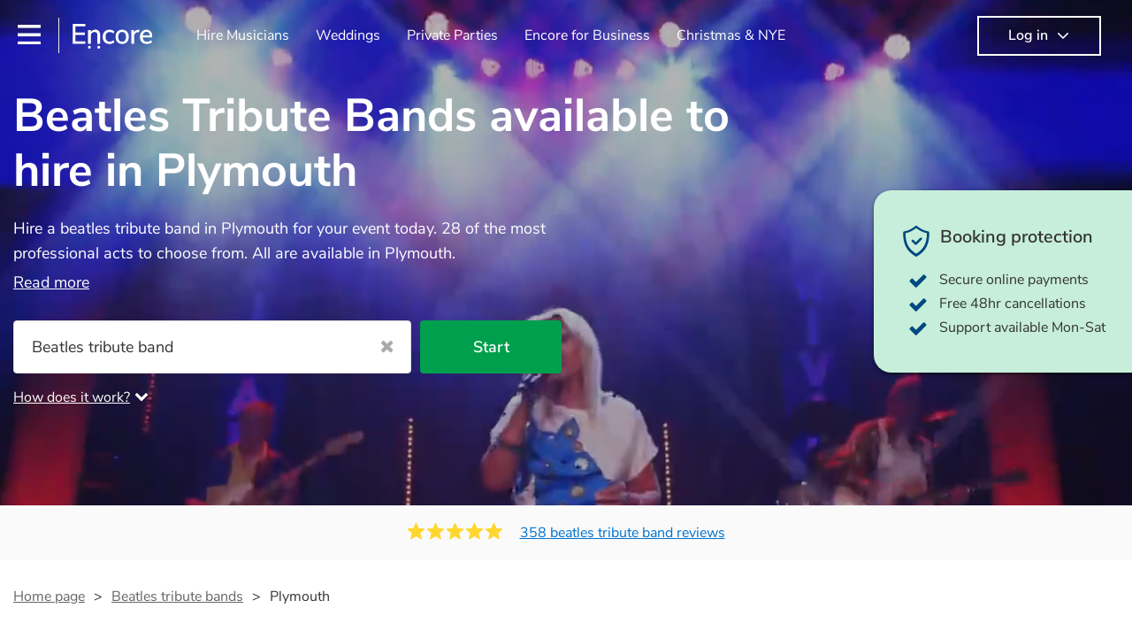

--- FILE ---
content_type: text/html; charset=utf-8
request_url: https://encoremusicians.com/hire/beatles-tribute-bands/plymouth
body_size: 80183
content:
<!DOCTYPE html><html lang="en"><head><title>Best Beatles Tribute Bands for Hire in Plymouth</title><meta type="category-page"><meta charset="utf-8"><meta http-equiv="X-UA-Compatible" content="IE=edge,chrome=1"><meta name="viewport" content="width=device-width, initial-scale=1.0, maximum-scale=5.0"><meta property="og:title" content="Best Beatles Tribute Bands for Hire in Plymouth"><meta property="og:site_name" content="Encore"><meta property="og:type" content="website"><meta property="og:image" content="https://encoremusicians.com/img/fb-share-client.jpg"><meta property="og:description" content="Hire a beatles tribute band in Plymouth for your event today. 28 of the most professional acts to choose from. All are available in Plymouth."><meta name="description" content="Hire a beatles tribute band in Plymouth for your event today. 28 of the most professional acts to choose from. All are available in Plymouth."><link rel="apple-touch-icon-precomposed" sizes="57x57" href="https://encoremusicians.com/img/apple-touch-icon-57x57.png"><link rel="apple-touch-icon-precomposed" sizes="114x114" href="https://encoremusicians.com/img/apple-touch-icon-114x114.png"><link rel="apple-touch-icon-precomposed" sizes="72x72" href="https://encoremusicians.com/img/apple-touch-icon-72x72.png"><link rel="apple-touch-icon-precomposed" sizes="144x144" href="https://encoremusicians.com/img/apple-touch-icon-144x144.png"><link rel="apple-touch-icon-precomposed" sizes="60x60" href="https://encoremusicians.com/img/apple-touch-icon-60x60.png"><link rel="apple-touch-icon-precomposed" sizes="120x120" href="https://encoremusicians.com/img/apple-touch-icon-120x120.png"><link rel="apple-touch-icon-precomposed" sizes="76x76" href="https://encoremusicians.com/img/apple-touch-icon-76x76.png"><link rel="apple-touch-icon-precomposed" sizes="152x152" href="https://encoremusicians.com/img/apple-touch-icon-152x152.png"><link rel="icon" type="image/png" href="https://encoremusicians.com/img/favicon-196x196.png" sizes="196x196"><link rel="icon" type="image/png" href="https://encoremusicians.com/img/favicon-128x128.png" sizes="128x128"><link rel="icon" type="image/png" href="https://encoremusicians.com/img/favicon-96x96.png" sizes="96x96"><link rel="icon" type="image/png" href="https://encoremusicians.com/img/favicon-32x32.png" sizes="32x32"><link rel="icon" type="image/png" href="https://encoremusicians.com/img/favicon-16x16.png" sizes="16x16"><meta name="application-name" content="Encore Musicians"><meta name="msapplication-TileColor" content="#009F4D"><meta name="msapplication-TileImage" content="https://encoremusicians.com/img/mstile-144x144.png"><meta name="msapplication-square70x70logo" content="https://encoremusicians.com/img/mstile-70x70.png"><meta name="msapplication-square150x150logo" content="https://encoremusicians.com/img/mstile-150x150.png"><meta name="msapplication-wide310x150logo" content="https://encoremusicians.com/img/mstile-310x150.png"><meta name="msapplication-square310x310logo" content="https://encoremusicians.com/img/mstile-310x310.png"><meta name="p:domain_verify" content="0ed437205947eaaaaa936a079b54d77d"><meta name="theme-color" content="#333333"><link type="application/opensearchdescription+xml" rel="search" title="Encore" href="/osdd.xml"><script type="application/ld+json">[{"@context":"http://schema.org","@type":"BreadcrumbList","itemListElement":[{"@type":"ListItem","position":1,"name":"Home","item":"https://encoremusicians.com/"},{"@type":"ListItem","position":2,"name":"Beatles tribute bands","item":"https://encoremusicians.com/hire/beatles-tribute-bands"},{"@type":"ListItem","position":3,"name":"Plymouth","item":"https://encoremusicians.com/hire/beatles-tribute-bands/plymouth"}]},{"@context":"http://schema.org","@type":"Service","serviceType":"Beatles tribute band","name":"Hire Beatles tribute band in Plymouth","areaServed":"Plymouth","provider":{"@type":"Organization","name":"Encore Musicians"},"hasOfferCatalog":{"@type":"OfferCatalog","itemListElement":[{"@type":"Offer","name":"The VOX Beatles","priceCurrency":"GBP","itemOffered":{"@type":"Service","url":"https://encoremusicians.com/The-VOX-Beatles","image":"https://storage.googleapis.com/encore_profilepictures/240/655cc4ff1404d42e814ee629.jpg?1700579850747","potentialAction":{"@type":"Action","name":"Check availability","location":{"@type":"Place","name":"London"},"target":{"@type":"EntryPoint","httpMethod":"https://encoremusicians.com/The-VOX-Beatles/enquire"}}},"price":1515},{"@type":"Offer","name":"Beatles 4ever UK","priceCurrency":"GBP","itemOffered":{"@type":"Service","url":"https://encoremusicians.com/Beatles-4ever-UK","image":"https://storage.googleapis.com/encore_profilepictures/240/5901a8d4aedcc1dc6ff208ba.jpg?1502812417012","potentialAction":{"@type":"Action","name":"Check availability","location":{"@type":"Place","name":"Esher"},"target":{"@type":"EntryPoint","httpMethod":"https://encoremusicians.com/Beatles-4ever-UK/enquire"}}},"price":850},{"@type":"Offer","name":"The Liverpool Beatles","priceCurrency":"GBP","itemOffered":{"@type":"Service","url":"https://encoremusicians.com/TheBeatlesTributeShow","image":"https://storage.googleapis.com/encore_profilepictures/240/5937ff8e9ea22ba524bd3d70.jpg?1759153158445","potentialAction":{"@type":"Action","name":"Check availability","location":{"@type":"Place","name":"Bognor Regis"},"target":{"@type":"EntryPoint","httpMethod":"https://encoremusicians.com/TheBeatlesTributeShow/enquire"}}},"price":2125},{"@type":"Offer","name":"The Beatles with an A","priceCurrency":"GBP","itemOffered":{"@type":"Service","url":"https://encoremusicians.com/The-Beatles-with-an-A","image":"https://storage.googleapis.com/encore_profilepictures/240/5c5c056372c5767060f57282.jpg?1675357378739","potentialAction":{"@type":"Action","name":"Check availability","location":{"@type":"Place","name":"London"},"target":{"@type":"EntryPoint","httpMethod":"https://encoremusicians.com/The-Beatles-with-an-A/enquire"}}},"price":275},{"@type":"Offer","name":"Lennon-McCartney Live","priceCurrency":"GBP","itemOffered":{"@type":"Service","url":"https://encoremusicians.com/Lennon-McCartney-Live","image":"https://storage.googleapis.com/encore_profilepictures/240/611cc084cff9df4240053c0b.jpg?1629274857346","potentialAction":{"@type":"Action","name":"Check availability","location":{"@type":"Place","name":"Esher"},"target":{"@type":"EntryPoint","httpMethod":"https://encoremusicians.com/Lennon-McCartney-Live/enquire"}}}},{"@type":"Offer","name":"Like The Beatles","priceCurrency":"GBP","itemOffered":{"@type":"Service","url":"https://encoremusicians.com/Like-The-Beatles","image":"https://storage.googleapis.com/encore_profilepictures/240/642841658204f6045d6036c2.jpg?1680684543809","potentialAction":{"@type":"Action","name":"Check availability","location":{"@type":"Place","name":"Southend-on-Sea"},"target":{"@type":"EntryPoint","httpMethod":"https://encoremusicians.com/Like-The-Beatles/enquire"}}},"price":950},{"@type":"Offer","name":"Meet The Beatles","priceCurrency":"GBP","itemOffered":{"@type":"Service","url":"https://encoremusicians.com/Meet-The-Beatles","image":"https://storage.googleapis.com/encore_profilepictures/240/63f3346ea8fb374ffe93308b.jpg?1676883434349","potentialAction":{"@type":"Action","name":"Check availability","location":{"@type":"Place","name":"Rugby"},"target":{"@type":"EntryPoint","httpMethod":"https://encoremusicians.com/Meet-The-Beatles/enquire"}}},"price":1200},{"@type":"Offer","name":"The Flying Ants","priceCurrency":"GBP","itemOffered":{"@type":"Service","url":"https://encoremusicians.com/The-Flying-Ants","image":"https://storage.googleapis.com/encore_profilepictures/240/5bec700f47cb23259ad0794a.jpg?1583269674088","potentialAction":{"@type":"Action","name":"Check availability","location":{"@type":"Place","name":"Bedford"},"target":{"@type":"EntryPoint","httpMethod":"https://encoremusicians.com/The-Flying-Ants/enquire"}}},"price":500},{"@type":"Offer","name":"The Beatles Experience UK ","priceCurrency":"GBP","itemOffered":{"@type":"Service","url":"https://encoremusicians.com/The-Beatles-Experience-UK","image":"https://storage.googleapis.com/encore_profilepictures/240/682ddbc1143f082811ccbc5e.jpg?1747841495626","potentialAction":{"@type":"Action","name":"Check availability","location":{"@type":"Place","name":"Dorset"},"target":{"@type":"EntryPoint","httpMethod":"https://encoremusicians.com/The-Beatles-Experience-UK/enquire"}}}},{"@type":"Offer","name":"The Retros","priceCurrency":"GBP","itemOffered":{"@type":"Service","url":"https://encoremusicians.com/TheRetros","image":"https://storage.googleapis.com/encore_profilepictures/240/57a322b061f152fa269e4c37.jpg?1688745769610","potentialAction":{"@type":"Action","name":"Check availability","location":{"@type":"Place","name":"Cirencester"},"target":{"@type":"EntryPoint","httpMethod":"https://encoremusicians.com/TheRetros/enquire"}}},"price":875},{"@type":"Offer","name":"The Covers Brothers","priceCurrency":"GBP","itemOffered":{"@type":"Service","url":"https://encoremusicians.com/The-Covers-Brothers","image":"https://storage.googleapis.com/encore_profilepictures/240/5c237f725257c44c79c3d680.jpg?1545836593885","potentialAction":{"@type":"Action","name":"Check availability","location":{"@type":"Place","name":"Derby"},"target":{"@type":"EntryPoint","httpMethod":"https://encoremusicians.com/The-Covers-Brothers/enquire"}}},"price":375},{"@type":"Offer","name":"The Untold Orchestra","priceCurrency":"GBP","itemOffered":{"@type":"Service","url":"https://encoremusicians.com/The-Untold-Orchestra","image":"https://storage.googleapis.com/encore_profilepictures/240/5b3239177456ff54a5d1b3f5.jpg?1571750384619","potentialAction":{"@type":"Action","name":"Check availability","location":{"@type":"Place","name":"Manchester"},"target":{"@type":"EntryPoint","httpMethod":"https://encoremusicians.com/The-Untold-Orchestra/enquire"}}},"price":2500},{"@type":"Offer","name":"Emerald Duo","priceCurrency":"GBP","itemOffered":{"@type":"Service","url":"https://encoremusicians.com/Emerald-Duo","image":"https://storage.googleapis.com/encore_profilepictures/240/680f6ec753232a1c8f9fa188.jpg?1759484981315","potentialAction":{"@type":"Action","name":"Check availability","location":{"@type":"Place","name":"London"},"target":{"@type":"EntryPoint","httpMethod":"https://encoremusicians.com/Emerald-Duo/enquire"}}},"price":975},{"@type":"Offer","name":"The Swiftbeats","priceCurrency":"GBP","itemOffered":{"@type":"Service","url":"https://encoremusicians.com/The-Swiftbeats","image":"https://storage.googleapis.com/encore_profilepictures/240/5cc0573c9b101535398b3b5e.jpg?1661940660231","potentialAction":{"@type":"Action","name":"Check availability","location":{"@type":"Place","name":"Essex"},"target":{"@type":"EntryPoint","httpMethod":"https://encoremusicians.com/The-Swiftbeats/enquire"}}},"price":1000},{"@type":"Offer","name":"Shades Band","priceCurrency":"GBP","itemOffered":{"@type":"Service","url":"https://encoremusicians.com/Shades-Band-1","image":"https://storage.googleapis.com/encore_profilepictures/240/64e3da4f025cb9aecf4c47c9.jpg?1695756099472","potentialAction":{"@type":"Action","name":"Check availability","location":{"@type":"Place","name":"Birmingham"},"target":{"@type":"EntryPoint","httpMethod":"https://encoremusicians.com/Shades-Band-1/enquire"}}},"price":1875},{"@type":"Offer","name":"Rockeroke ®️","priceCurrency":"GBP","itemOffered":{"@type":"Service","url":"https://encoremusicians.com/Rockeroke","image":"https://storage.googleapis.com/encore_profilepictures/240/689231f6e31aaebadd48cb92.jpg?1754412144545","potentialAction":{"@type":"Action","name":"Check availability","location":{"@type":"Place","name":"London"},"target":{"@type":"EntryPoint","httpMethod":"https://encoremusicians.com/Rockeroke/enquire"}}},"price":7380},{"@type":"Offer","name":"Not Your Average Piano Duel (solo or duo Singing Pianists)","priceCurrency":"GBP","itemOffered":{"@type":"Service","url":"https://encoremusicians.com/Not-Your-Average-Piano-Duel","image":"https://storage.googleapis.com/encore_profilepictures/240/67ea58762041a5a560be54b9.jpg?1743412355156","potentialAction":{"@type":"Action","name":"Check availability","location":{"@type":"Place","name":"Cheltenham"},"target":{"@type":"EntryPoint","httpMethod":"https://encoremusicians.com/Not-Your-Average-Piano-Duel/enquire"}}}},{"@type":"Offer","name":"The Eire Beatles ","priceCurrency":"GBP","itemOffered":{"@type":"Service","url":"https://encoremusicians.com/Shamrock-Shakedown-Squad","image":"https://storage.googleapis.com/encore_profilepictures/240/6408bb4a8b2918dd211a2ad4.jpg?1719694012079","potentialAction":{"@type":"Action","name":"Check availability","location":{"@type":"Place","name":"Dublin"},"target":{"@type":"EntryPoint","httpMethod":"https://encoremusicians.com/Shamrock-Shakedown-Squad/enquire"}}},"price":1875}]}},{"@context":"http://schema.org","@type":"LocalBusiness","url":"https://encoremusicians.com/hire/beatles-tribute-bands/plymouth","name":"Plymouth Beatles tribute bands","currenciesAccepted":"GBP","paymentAccepted":"All credit/debit cards","openingHours":"Mo-Su","logo":"https://encoremusicians.com/img/logo.png","image":"https://encoremusicians.com/img/logo.png","priceRange":"£320 - £4000+","aggregateRating":{"@type":"AggregateRating","ratingValue":4.99,"bestRating":"5","worstRating":"1","reviewCount":358},"telephone":"020 3111 1480","address":{"@type":"PostalAddress","streetAddress":"103 Gaunt Street","addressLocality":"London","addressRegion":"London","postalCode":"SE1 6DP","addressCountry":"UK"}},{"@context":"http://schema.org","@type":"FAQPage","mainEntity":[{"@type":"Question","name":"Can any beatles tribute band play my favourite song?","acceptedAnswer":{"@type":"Answer","text":"Professional beatles tribute bands will often take requests, but you will need to give them plenty of notice. Please also keep in mind that beatles tribute bands may ask for an small additional fee to prepare songs that aren't already on their song list. You can view the beatles tribute band's song list on their Encore profile."}},{"@type":"Question","name":"How much time do beatles tribute bands take to set up?","acceptedAnswer":{"@type":"Answer","text":"Your beatles tribute band will usually arrive about an hour or so before their performance begins to set up and get settled before they start playing. To avoid any delays, make sure the performance space is ready for the beatles tribute band prior to their arrival."}},{"@type":"Question","name":"My venue has asked for the performer’s PLI & PAT inspection certificates. What are these?","acceptedAnswer":{"@type":"Answer","text":"PLI stands for Public Liability Insurance. This insurance covers damage to another person or their property (it is also known as third party insurance). As many of our beatles tribute bands are members of the Musician's Union, they are already covered by PLI up to £10 million. PAT stands for portable appliance testing. Most of our beatles tribute bands will already have a PAT inspection certificate for their musical equipment/PA system, which they can provide to your venue if they need it."}}]}]</script><!-- Google Tag Manager --><link rel="preconnect" href="https://www.googletagmanager.com" crossorigin><script async>window.dataLayer = window.dataLayer || [];
function gtag(){dataLayer.push(arguments);}
(function(w,d,s,l,i){w[l]=w[l]||[];w[l].push({'gtm.start':new Date().getTime(),event:'gtm.js'});var f=d.getElementsByTagName(s)[0],j=d.createElement(s),dl=l!='dataLayer'?'&l='+l:'';j.async=true;j.src='https://www.googletagmanager.com/gtm.js?id='+i+dl;f.parentNode.insertBefore(j,f);})(window,document,'script','dataLayer','GTM-TP4RD94');</script><!-- End Google Tag Manager --><link rel="canonical" href="https://encoremusicians.com/hire/beatles-tribute-bands/plymouth"><link rel="next" href="/hire/beatles-tribute-bands/plymouth?p=2"><link rel="preconnect" href="https://www.google.com" crossorigin><link rel="preconnect" href="https://www.google-analytics.com" crossorigin><link rel="preconnect" href="https://stats.g.doubleclick.net" crossorigin><link rel="preconnect" href="https://www.google.co.uk" crossorigin><link rel="preconnect" href="https://fonts.gstatic.com" crossorigin><link rel="preload" as="font" type="font/woff2" href="/dist/B-jkhYfk-fontawesome-webfont.woff2" crossorigin><link href="/dist/CyFJpeCa-public.css" rel="stylesheet"><link href="/dist/mMvueLSW-font-awesome.css" rel="stylesheet"><style>.button__label,.public-navbar,.public-sidebar{font-size:16px}.button{border-radius:2px;height:50px;outline:0;padding:0 20px;white-space:nowrap}.button__label{font-weight:600;text-align:center}.public-navbar__wrapper{z-index:3001}.public-sidebar__backdrop{z-index:3002}.public-sidebar__container{z-index:3003}.index-page__head__search__button{z-index:3101}.index-page__head__search .autocomplete{z-index:3102}#navbar-react,.public-navbar__menu{position:relative}.public-navbar{-ms-flex-pack:space-between;border-bottom:1px solid #ddd;border-top:1px solid #0000;color:#666;display:flex;font-weight:600;height:80px;-moz-justify-content:space-between;-ms-justify-content:space-between;justify-content:space-between;padding:10px 20px}.public-navbar__left{-moz-align-items:center;-ms-align-items:center;align-items:center;display:flex;-moz-flex-direction:row;flex-direction:row;-moz-flex-grow:1;-ms-flex-grow:1;flex-grow:1;height:100%;margin-right:20px}.public-navbar__right{-ms-flex-pack:flex-end;-moz-align-items:center;-ms-align-items:center;align-items:center;display:flex;float:right;-moz-justify-content:flex-end;-ms-justify-content:flex-end;justify-content:flex-end}.public-navbar__separator{border-left:1px solid #eee;height:40px;margin:0 15px}.public-navbar__login{padding:0 15px;position:relative}.public-navbar__login__button{align-items:center;border:2px solid #333;color:#333;display:flex;height:45px;justify-content:center;line-height:43px;min-width:140px;padding:0 15px;text-align:center}.public-navbar__login__button__icon{margin-bottom:5px;margin-left:8px;position:relative;top:2px}.public-navbar__wrapper{background:#fff;left:0;position:absolute;right:0;top:0}.public-sidebar__backdrop{background:#000;bottom:0;display:none;left:0;opacity:.5;position:fixed;right:0;top:0}.public-sidebar__container{background:#fff;bottom:0;color:#666;font-weight:600;height:100%;left:-260px;overflow:hidden;padding:20px 0;position:fixed;top:0;width:260px}.public-sidebar__menu{height:100%;position:relative;white-space:nowrap}.public-sidebar__menu__mega-menu{display:none}@media (max-width:1200px){.public-sidebar__menu__mega-menu{display:block}}.public-sidebar__menu__inner{display:none;height:100%;height:calc(100% - 40px);vertical-align:top;white-space:normal;width:100%}.public-sidebar__menu__inner__heading{color:#333;font-size:18px;font-weight:600;margin-bottom:15px;margin-top:20px}.public-sidebar__menu__inner__scrollbox{-webkit-overflow-scrolling:touch;height:100%;height:calc(100% - 43px);overflow-y:scroll;padding:0 20px}.public-sidebar__menu__item{color:#666;display:block;font-weight:400;padding:10px 0;position:relative}.public-sidebar__menu__item__icon{fill:#666;color:#666;display:inline-block;height:18px;margin-right:8px;position:relative;top:4px;width:18px}.public-sidebar__menu__item__chevron-left{color:#666;display:inline-block;margin-right:10px;position:relative;top:5px}.public-sidebar__menu__item__chevron-right{color:#666;position:absolute;right:0;top:10px}.public-sidebar__menu__separator{border-bottom:1px solid #eee;margin:10px 0}#content{padding-top:0!important}@media (max-width:991px){.public-navbar__login{margin-top:10px;padding:0}.public-navbar__login__button{position:inherit;right:auto;top:auto}.public-navbar__login.--navbar{display:none}}.public-navbar__separator.--logo{margin:0 15px 0 20px}.public-mega-menu__nav{-moz-align-items:center;-ms-align-items:center;align-items:center;display:flex;height:60px;margin:0 auto;max-width:850px;overflow:hidden;padding:0 15px 0 30px}.public-mega-menu__nav__item{border-bottom:2px solid #0000;border-top:2px solid #0000;display:block;transition:.1s ease-in .2s}.public-mega-menu__nav__item.--active,.public-mega-menu__nav__item: hover{border-bottom:2px solid #333;color:#333}.public-mega-menu__nav__item__link{border-bottom:1px solid #0000;border-top:1px solid #0000;color:#666;cursor:pointer;display:block;font-weight:500;padding:10px 15px;transition:border,color .1s ease-in .2s;white-space:nowrap}.public-mega-menu__nav__item__link:hover{border-bottom:1px solid #fff;color:#333}.public-mega-menu__nav__item__filler{display:block;height:20px;opacity:0;position:absolute;width:100px}.public-navbar__menu__icon{background-repeat:no-repeat;background-size:cover;cursor:pointer;display:inline-block;height:22px;position:relative;top:2px;transition:ease-in;width:26px}.public-navbar__menu__icon.--default{background-image:url(/img/navbar/menu-black.png)}.public-navbar__menu__icon.--default: active{filter:opacity(.5)}.public-navbar__menu__icon.--transparent{background-image:url(/img/navbar/menu-white.png)}.public-navbar__menu__icon.--transparent: active{filter:opacity(.5)}.public-navbar__menu__quote-count{background:#d0021b;border-radius:50%;color:#fff;display:none;font-size:12px;left:16px;padding:0 5px;position:absolute;top:-10px}@media (max-width:767px){.public-navbar__menu__quote-count{display:block}}.public-navbar__logo{background-image:url([data-uri]);background-position:50%;background-repeat:no-repeat;background-size:100%;cursor:pointer;height:30px;margin-right:5px;position:relative;top:1px;transition:0s ease-in .2s;width:90px}.public-navbar__wrapper.--transparent{background:#0000;color:#fff}.public-navbar__wrapper.--transparent .public-navbar{border-bottom:1px solid #0000}.public-navbar__wrapper.--transparent .public-navbar__logo{background-image:url([data-uri])}.public-navbar__wrapper.--transparent .public-navbar__enquiry.--navbar .public-navbar__enquiry__event-expand,.public-navbar__wrapper.--transparent .public-navbar__enquiry.--navbar .public-navbar__enquiry__event-label,.public-navbar__wrapper.--transparent .public-navbar__messages__icon{color:#fff}.public-navbar__wrapper.--transparent .public-navbar__enquiry.--navbar .public-navbar__enquiry__label,.public-navbar__wrapper.--transparent .public-navbar__login.--navbar .public-navbar__login__button{border:2px solid #fff;color:#fff}.public-navbar__wrapper.--transparent .public-navbar__login.--navbar .public-navbar__login__button: hover{border:2px solid #ddd;color:#ddd}.public-navbar__wrapper.--transparent .public-mega-menu__nav__item{border-bottom:2px solid #0000}.public-navbar__wrapper.--transparent .public-mega-menu__nav__item__link{color:#fff}.public-navbar__wrapper.--transparent .public-navbar__menu__icon{background-image:url(/img/navbar/menu-white.png)}</style><style>.button{height:50px;padding:0 20px;border-radius:2px;outline:0}.button.\--primary{background-color:#009f4d;border:1px solid #009f4d;color:#fff}.button.\--primary:hover{background-color:#00bb5b;border:1px solid #00bb5b}.button.\--primary:active,.button.\--primary:active:focus,.button.\--primary:focus{background-color:#029348;border:1px solid #029348}.button.\--secondary{background-color:#0072ce;border:1px solid #0072ce;color:#fff}.button.\--secondary:hover{background-color:#1383de;border:1px solid #1383de}.button.\--secondary:active,.button.\--secondary:active:focus,.button.\--secondary:focus{background-color:#006cc4;border:1px solid #006cc4}.button.\--tertiary{background-color:#fff;border:1px solid #ddd;color:#0072ce}.button.\--tertiary:hover{color:#1383de;border-color:#0072ce}.button.\--tertiary:active,.button.\--tertiary:active:focus,.button.\--tertiary:focus{color:#006cc4}.button.\--alternative{background-color:#e0e0e0;border:1px solid #e0e0e0}.button.\--alternative:hover{background-color:#d3d3d3;border:1px solid #d3d3d3}.button.\--link{border:none;color:#333;text-decoration:underline;background:#fff}.button.\--disabled{cursor:default;opacity:.5}.button__icon{font-size:18px;top:1px;margin-right:10px}.button__label{text-align:center;font-size:16px;font-weight:600}.button__label.\--primary{color:#fff}.expandable-text__text{margin:0}.expandable-text__button{display:inline-block;margin-top:5px;color:#0072ce}.expandable-text__button:hover{cursor:pointer}.expandable-text__button__icon{position:relative;top:2px;margin-left:5px;font-size:20px;font-weight:700}.star-rating__star:not(:last-child){margin-right:3px}.rating-banner{padding:20px 0 16px;background:#fafafa;min-height:62px}@media (max-width:767px){.rating-banner{padding:20px 0 18px;border-bottom:1px solid #eee}}.rating-banner__container{display:-webkit-box;display:-moz-box;display:-ms-flexbox;display:-webkit-flex;display:flex;-webkit-flex-direction:column;-moz-flex-direction:column;-ms-flex-direction:column;flex-direction:column}@media (max-width:767px){.rating-banner__container{max-width:485px}}.rating-banner__rating{display:-webkit-box;display:-moz-box;display:-ms-flexbox;display:-webkit-flex;display:flex;margin-right:40px}@media (max-width:991px){.rating-banner__rating{-webkit-flex-direction:column;-moz-flex-direction:column;-ms-flex-direction:column;flex-direction:column;margin-right:0;margin-bottom:10px}}@media (max-width:767px){.rating-banner__rating{display:none}}.rating-banner__rating__text{font-size:16px;font-weight:600;line-height:22px;margin-right:10px}@media (max-width:991px){.rating-banner__rating__text{-webkit-box-ordinal-group:1;-moz-box-ordinal-group:1;-ms-flex-order:1;-webkit-order:1;order:1;display:block;margin-right:0;font-size:18px}}@media (max-width:991px){.rating-banner__rating__logo{-webkit-box-ordinal-group:0;-moz-box-ordinal-group:0;-ms-flex-order:0;-webkit-order:0;order:0;margin-bottom:3px}}.rating-banner__rating__logo__stars{position:relative;top:-6px;width:80px;margin-right:10px}.rating-banner__rating__logo__company{display:inline-block;position:relative;top:-1px;height:20px}@media (max-width:991px){.rating-banner__rating__logo__company{left:-6px}}.rating-banner__rating__logo__company a{color:#333}.rating-banner__reviews{display:-webkit-box;display:-moz-box;display:-ms-flexbox;display:-webkit-flex;display:flex;-webkit-justify-content:center;-moz-justify-content:center;-ms-justify-content:center;justify-content:center;-ms-flex-pack:center}@media (max-width:991px){.rating-banner__reviews{-webkit-flex-direction:row;-moz-flex-direction:row;-ms-flex-direction:row;flex-direction:row}}.rating-banner__reviews__link{color:#0072ce;text-decoration:underline}.rating-banner__reviews .star-rating__container{margin-right:20px;position:relative;top:-3px;white-space:nowrap}@media (max-width:991px){.rating-banner__reviews .star-rating__container{margin-right:10px}}.breadcrumb{display:-webkit-box;display:-moz-box;display:-ms-flexbox;display:-webkit-flex;display:flex;-webkit-flex-wrap:wrap;-moz-flex-wrap:wrap;-ms-flex-wrap:wrap;flex-wrap:wrap;margin-bottom:30px}@media (max-width:767px){.breadcrumb{margin-bottom:20px}}.breadcrumb__item{position:relative;font-size:16px;line-height:22px}@media (max-width:767px){.breadcrumb__item{line-height:28px}}.breadcrumb__item__label.\--active{color:#333}.breadcrumb__item__label.\--link{color:#666;cursor:pointer;text-decoration:underline}.breadcrumb__item:not(:last-child){margin-right:10px;padding-right:20px}.breadcrumb__item:not(:last-child):after{content:">";position:absolute;right:0}.autocomplete__container{width:200px}.autocomplete__label{font-size:16px;margin-bottom:10px}.autocomplete__input{height:40px;width:100%;border-radius:4px;border:1px solid #ddd;background-color:#fff;padding:5px 8px;-webkit-appearance:none;outline:0}.autocomplete__close{position:absolute;font-size:20px;color:#aaa;right:19px;top:19px;cursor:pointer}.autocomplete__close:hover{color:#888}.autocomplete__dropdown{position:relative;width:100%;z-index:1000}.autocomplete__dropdown__list{width:100%;max-height:200px;overflow-y:scroll;border:1px solid #ddd;background-color:#fff;list-style:none;padding:0;border-radius:4px;margin-top:0;margin-bottom:0}.autocomplete__dropdown__list.\--message{border-bottom-left-radius:0;border-bottom-right-radius:0}.autocomplete__dropdown__list__container{position:absolute;z-index:99;width:100%}.autocomplete__dropdown__list__item{height:40px;padding:10px;overflow:hidden}.autocomplete__dropdown__list__item:hover{cursor:pointer}.autocomplete__dropdown__list__item.\--active{background-color:#eee}.autocomplete__dropdown__list__item.\--no-result:hover{background-color:#fff;cursor:auto}.autocomplete__dropdown__list__message{font-size:14px;border:1px solid #ddd;background-color:#fff;padding:10px;border-bottom-left-radius:4px;border-bottom-right-radius:4px}.autocomplete__dropdown__list__message__link{font-size:14px;text-decoration:underline;cursor:pointer}.pac-item{padding:5px 10px}.pac-icon{display:none}.pac-logo:after{background-size:80px 10px}#rheostat-slider .rheostat{overflow:visible}#rheostat-slider .rheostat-slider{margin:15px 15px 10px;max-width:350px}#rheostat-slider .rheostat-background{background-color:#fbfbfb;border:1px solid #ddd;position:relative;height:10px!important;top:-3px;border-radius:4px}#rheostat-slider .rheostat-progress{z-index:3;background-color:#0072ce!important;position:absolute!important;border-radius:4px;height:10px;top:-3px}#rheostat-slider .rheostat-handle{position:absolute;cursor:pointer;width:30px!important;height:30px!important;border:1px solid #ddd!important;background-color:#fbfbfb!important;border-radius:30px!important;outline:0!important;z-index:4!important;box-shadow:0 2px 2px rgba(72,72,72,.3)!important;margin-left:-16px!important;top:-14px!important}#rheostat-slider .rheostat-handle:after,#rheostat-slider .rheostat-handle:before{content:"";display:block;position:absolute;background-color:#fbfbfb}.input__label{font-size:16px;margin-bottom:10px}.input__field{height:35px;width:200px;border-radius:4px;border:1px solid #e5e5e5;background-color:#fff;padding:5px 8px;-webkit-appearance:none;outline:0;display:inline-block}.input__error{display:inline-block;margin-left:20px}@media (max-width:767px){.input__error{display:block;margin-left:0;margin-top:10px}}.input__error__icon{color:red;font-size:18px}.input__error__text{color:red;margin-left:10px;font-size:14px}.input__criteria__container{margin-top:5px}.input__criteria__item{display:inline-block}.input__criteria__item:not(:last-child){margin-right:10px}.input__criteria__icon{margin-right:5px;color:#0072ce;font-size:14px}.input__criteria__text{font-size:12px;color:#333}.text-selector__text{height:60px;width:164px;border:1px solid #ddd;border-radius:4px;background-color:#fff;color:#666;font-size:16px;font-weight:500;padding:5px 10px;cursor:pointer;display:table-cell;vertical-align:middle;text-align:center}.text-selector__text:hover{box-shadow:0 1px 2px rgba(0,0,0,.2);color:#0072ce}.text-selector__text.\--selected{border:1px solid #0072ce;color:#0072ce}.editable-text-selector__text{height:58px;width:164px;border:1px solid #ddd;border-radius:4px;background-color:#fff;color:#0072ce;font-size:16px;font-weight:500;padding:5px 20px;cursor:pointer;display:table-cell;vertical-align:middle;text-align:center}.editable-text-selector__text:hover{box-shadow:0 1px 2px rgba(0,0,0,.2)}.editable-text-selector__text.\--selected{cursor:auto;border:1px solid #0072ce}.editable-text-selector__input{height:40px;padding:5px 0;border:0;border-bottom:1px solid #ddd;-webkit-appearance:none;outline:0;color:#333;width:100%}.editable-text-selector__input::-moz-placeholder{font-size:16px;font-style:italic}.editable-text-selector__input::-ms-input-placeholder{font-size:16px;font-style:italic}.editable-text-selector__input::-webkit-input-placeholder{font-size:16px;font-style:italic}.radio-selector-group__container>.text-selector__container{display:inline-block;margin-right:10px}.radio-selector-group__container>.text-selector__container:last-child{margin-right:0}@media (max-width:450px){.radio-selector-group__container>.text-selector__container{display:table;margin-bottom:10px;width:100%}.radio-selector-group__container>.text-selector__container:last-child{margin-bottom:0}}.radio-selector-group__label{font-size:16px;line-height:22px;margin-bottom:10px}.video-player__wrapper{position:relative;width:100%}.video-player__wrapper:hover{cursor:pointer}.video-player__wrapper:hover .video-player__overlay{display:block}.video-player__overlay{display:none;position:absolute;top:0;left:0;bottom:0;right:0;background:#000;opacity:.5}.video-player__controls{position:absolute;top:40%;display:table;height:50px;color:#fff;width:100%;z-index:1}.video-player__controls__left{width:100px;display:table-cell;text-align:center;vertical-align:middle}.video-player__controls__middle{width:calc(100% - 200px);display:table-cell;text-align:center;vertical-align:middle}.video-player__controls__right{width:100px;display:table-cell;text-align:center;vertical-align:middle}.video-player__controls__btn-watch{width:120px;height:40px;color:#333;background:#fff;border-radius:20px;cursor:pointer;line-height:40px;margin:0 auto}.video-player__controls__btn-watch__icon{margin-right:10px}.video-player__controls__btn-next,.video-player__controls__btn-prev{cursor:pointer;font-size:45px}.vimeo-player,.youtube-player{background:#000}.vimeo-player__thumbnail,.youtube-player__thumbnail{background-color:#000;background-position:50%;background-repeat:no-repeat;height:350px;background-size:cover}@media (max-width:450px){.vimeo-player__thumbnail,.youtube-player__thumbnail{height:60vw}}.profile-tile{position:relative;background:#fff;color:#333;margin-bottom:20px;height:550px;max-width:360px;border-radius:4px;overflow:hidden;border:1px solid #ddd}@media (max-width:767px){.profile-tile{height:auto;min-height:550px}}.profile-tile:hover{box-shadow:0 1px 2px rgba(0,0,0,.2)}.profile-tile:hover .profile-tile__info__section{background:#fdfdfd}.profile-tile:hover .profile-tile__info__reviews__link:not(.\--no-reviews){text-decoration:underline}.profile-tile:hover .profile-tile__info__reviews__link:not(.\--no-reviews):hover{text-decoration:none}.profile-tile__video{width:100%;height:360px;overflow:hidden;background:#000}.profile-tile__video__close{position:absolute;left:12px;top:20px;cursor:pointer;color:#ddd;font-size:20px}.profile-tile__video .video-player__wrapper{top:60px;height:200px;overflow:hidden}@media (max-width: 767px) {#category-page .category-page__video-header__video-overlay.violinist {object-position:75%}#category-page .category-page__video-header__video-overlay.entertainer,#category-page .category-page__video-header__video-overlay.wedding-entertainer {object-position: 65%}}.profile-tile__image{display:block;background-size:cover;background-repeat:no-repeat;background-position:50%;width:100%;object-fit:cover;aspect-ratio:1}.profile-tile__image:hover{cursor:pointer}.profile-tile__image__section{position:relative}.profile-tile__image__overlay{position:absolute;top:0;left:0;right:0;height:360px;z-index:1;cursor:pointer}@media (max-width:991px){.profile-tile__image__overlay{display:none}.profile-tile__image__overlay.--category-overlay{display:block}}.profile-tile__image__overlay.overlay {width: 100%;height: 100%;top: 0;display: none}.profile-tile__image__overlay:hover.overlay {display: flex;align-items: center;justify-content: center;top: 0;background-color: rgba(0, 0, 0, 0.5);transition: background-color 0.2s linear;}@media (max-width:991px){.profile-tile__image__overlay:hover.overlay{display:none}}.profile-tile__image__overlay__text{position:absolute;top:160px;left:0;right:0;text-align:center;color:#fff;z-index:2;display:none;font-size:18px}.profile-tile__image__overlay__curtain{width:100%;height:100%;background-color:transparent;transition:background-color .2s linear}.profile-tile__image__overlay:hover .profile-tile__image__overlay__curtain{background-color:rgba(0,0,0,.5)}.profile-tile__image__overlay:hover .profile-tile__image__overlay__text{display:block}.profile-tile__label{position:absolute;top:10px;left:15px;background-color:#009f4d;color:#fff;padding:10px 15px;border-radius:2px;font-weight:600}.profile-tile__label .fa{margin-right:6px}.profile-tile__overlay{position:absolute;bottom:0;right:0;left:0;z-index:3}.profile-tile__buttons__section{display:-webkit-box;display:-moz-box;display:-ms-flexbox;display:-webkit-flex;display:flex;-webkit-justify-content:space-between;-moz-justify-content:space-between;-ms-justify-content:space-between;justify-content:space-between;-ms-flex-pack:space-between;-webkit-align-items:center;-moz-align-items:center;-ms-align-items:center;align-items:center;padding:18px 15px}.profile-tile__buttons__watch-btn{-webkit-flex-basis:50%;-moz-flex-basis:50%;-ms-flex-basis:50%;flex-basis:50%;margin-right:5px}.profile-tile__buttons__watch-btn .button{width:100%;height:45px;border-radius:22px;padding:0 10px;transition:border-radius .2s ease-out}.profile-tile__buttons__watch-btn.\--media-playing .button{border-radius:4px}.profile-tile__buttons__watch-btn__icon{font-size:16px;top:-2px;margin-right:10px}.profile-tile__buttons__quote-btn{-webkit-flex-basis:50%;-moz-flex-basis:50%;-ms-flex-basis:50%;flex-basis:50%;margin-left:5px;height:45px;line-height:45px;background:#fff;padding:0 5px;border-radius:22px;text-align:center;border:1px solid #ddd;transition:border-radius .2s ease-out}.profile-tile__buttons__quote-btn.\--media-playing{border-radius:4px}.profile-tile__buttons__quote-btn.\--disabled{cursor:default}.profile-tile__buttons__quote-btn.\--confirmed{background:#fafafa;white-space:nowrap}.profile-tile__buttons__quote-btn__icon{font-size:18px;margin-right:5px}.profile-tile__buttons__quote-btn__icon.\--confirmed{color:#009f4d;cursor:default!important}.profile-tile__buttons__quote-btn__text{color:#0072ce;font-size:16px;line-height:16px;font-weight:600;white-space:nowrap}.profile-tile__buttons__quote-btn__text.\--confirmed{color:#666}.profile-tile__buttons__quote-btn:hover__text{color:#1383de}.profile-tile__info__section{background:#fff;padding:15px;overflow:hidden;min-height:120px;border-top:1px solid #eee}.profile-tile__info__top{display:-webkit-box;display:-moz-box;display:-ms-flexbox;display:-webkit-flex;display:flex;-webkit-justify-content:space-between;-moz-justify-content:space-between;-ms-justify-content:space-between;justify-content:space-between;-ms-flex-pack:space-between;margin-bottom:2px}.profile-tile__info__top.\--noprice{margin-bottom:8px}.profile-tile__info__middle{overflow:hidden;max-height:58px;margin-bottom:5px}.profile-tile__info__bottom{display:-webkit-box;display:-moz-box;display:-ms-flexbox;display:-webkit-flex;display:flex}.profile-tile__info__shortbio{min-height:76px;margin-top:10px;color:#777}@media (max-width:767px){.profile-tile__info__shortbio{min-height:auto}}.profile-tile__info__shortbio .expandable-text__button{color:#666;font-size:14px;margin-top:2px;text-decoration:underline}.profile-tile__info__shortbio .expandable-text__button:hover{text-decoration:none}.profile-tile__info__reviews__stars{margin-right:5px}.profile-tile__info__reviews__star{color:#fde16d;font-size:16px;letter-spacing:2px}.profile-tile__info__reviews__link{font-size:14px;white-space:nowrap}.profile-tile__info__reviews__link:not(.\--no-reviews){color:#666;cursor:pointer}@media (max-width:991px){.profile-tile__info__reviews__link:not(.\--no-reviews){text-decoration:underline}}.profile-tile__info__reviews__link.\--no-reviews{color:#666}.profile-tile__info__price{color:#009f4d;font-weight:700;position:relative;top:-4px;-webkit-touch-callout:none;-webkit-user-select:none;-khtml-user-select:none;-moz-user-select:none;-ms-user-select:none;user-select:none}.profile-tile__info__price__label{font-size:16px;margin-right:5px}.profile-tile__info__price__value{font-size:20px}.profile-tile__info__name{font-size:20px;cursor:pointer}.profile-tile__info__name__text{display:inline-block;color:#333;font-size:20px;font-weight:500;line-height:26px;margin:0 10px 0 0}.profile-tile__info__name__link{display:inline-block;white-space:nowrap;font-size:16px;color:#0072ce}.profile-tile__info__name__link:hover{color:#1383de}.profile-tile__info__tag{font-size:16px;color:#555;margin-right:10px;overflow:hidden;text-overflow:ellipsis;white-space:nowrap;display:inline-block;max-width:50%}.profile-tile__info__location{display:table;font-size:16px;white-space:nowrap}.profile-tile__info__location__icon{padding:0 6px 0 2px;display:table-cell;font-size:18px;position:relative;left:1px;top:1px}.profile-tile__info__location__text{display:inline-block;vertical-align:bottom;max-width:150px;overflow:hidden;text-overflow:ellipsis;white-space:nowrap;color:#555}.profile-tile__info__location__text.\--distance{max-width:130px}.profile-tile__info__location__distance{display:inline-block;color:#666;font-size:14px;margin-left:5px}.profile-tile__availability{display:-webkit-box;display:-moz-box;display:-ms-flexbox;display:-webkit-flex;display:flex}.profile-tile__availability__container{position:absolute;top:5px;left:5px;border-radius:8px;border:1px solid #ddd;background:#fff;z-index:5;overflow:hidden;padding:5px 10px;transition:all .3s linear}.profile-tile__availability__icon{top:1px;color:#009f4d;font-size:20px;margin-right:7px}.profile-tile__availability__label.\--media-playing b{display:none}@media (max-width:991px){.profile-tile__availability__label b{display:none}}.profile-tile__shortlist__container{position:absolute;top:10px;right:10px;border-radius:22px;height:45px;width:45px;cursor:pointer;background:hsla(0,0%,100%,.8);z-index:5;overflow:hidden;padding:0 12px 0 13px;transition:all .3s linear}.profile-tile__shortlist__container:hover:not(.\--shortlisted){background:#fff}.profile-tile__shortlist__container:hover:not(.\--shortlisted) .profile-tile__shortlist__icon{color:#d0021b}.profile-tile__shortlist__container.\--shortlisted{background:#fff}.profile-tile__shortlist__container.\--media-playing{width:125px;border-radius:2px;padding:0 20px}.profile-tile__shortlist__container.\--media-playing.\--shortlisted{background:#fff;width:145px}.profile-tile__shortlist__container.\--media-playing.\--shortlisted .profile-tile__shortlist__label{text-decoration:none;color:#333}.profile-tile__shortlist__button{display:-webkit-box;display:-moz-box;display:-ms-flexbox;display:-webkit-flex;display:flex;-webkit-align-items:center;-moz-align-items:center;-ms-align-items:center;align-items:center;overflow:hidden;height:100%}.profile-tile__shortlist__label{color:#666;text-decoration:underline}.profile-tile__shortlist__label.\--shortlisted{color:#333}.profile-tile__shortlist__icon{color:#666;font-size:20px;margin-right:5px;top:1px}.profile-tile__shortlist__icon.\--shortlisted{color:#d0021b;margin-left:0}.profile-tile__shortlist__icon:not(.\--shortlisted):hover{color:#d0021b}#SlidingPanel .sliding-panel__backdrop{position:fixed;top:0;left:0;right:0;bottom:0;z-index:4000;-webkit-overflow-scrolling:touch;background:rgba(0,0,0,.5)}#SlidingPanel .sliding-panel__content{position:fixed;top:100%;left:0;right:0;bottom:0;background:#fff;z-index:4001;overflow:scroll;-webkit-overflow-scrolling:touch;padding:40px}@media (max-width:991px){#SlidingPanel .sliding-panel__content{padding:20px}}#SlidingPanel .sliding-panel__content.\--show{transition:all .4s ease-out;top:40%}@media (max-width:991px){#SlidingPanel .sliding-panel__content.\--show{top:0}}#SlidingPanel .sliding-panel__content.\--hide{transition:all .2s ease-out;top:100%}#SlidingPanel .sliding-panel__close-btn{position:absolute;top:20px;right:40px;cursor:pointer;font-size:22px;width:24px;text-align:center}@media (max-width:767px){#SlidingPanel .sliding-panel__close-btn{right:20px}}.numbered-list__item{position:relative;margin-bottom:20px}.numbered-list__item:not(:last-child):after{content:"";border-left:2px solid #ddd;position:absolute;left:14px;top:30px;height:15px}.numbered-list__item__number{display:inline-block;vertical-align:top;width:30px;height:30px;text-align:center;border-radius:50%;margin-right:10px;padding:5px;position:relative;top:-3px;font-weight:700}.numbered-list__item__number.\--green{background:#009f4d;color:#fff}.numbered-list__item__number.\--gray{background:#f6f6f6;color:#0072ce}.numbered-list__item__text{display:inline-block;vertical-align:middle;font-size:18px;width:calc(100% - 50px)}.stop-scroll-fix{position:fixed;left:0;right:0;height:99999px;overflow-y:scroll}.alert-message__box{display:table;margin:15px 0;width:100%;max-width:850px;border-radius:3px;padding:10px 15px;max-width:600px}.alert-message__box.\--info{border:1px solid #222e4e;background-color:#e9f0ff}.alert-message__box.\--success{border:1px solid #468847;background-color:#dff0d8}.alert-message__box.\--warning{border:1px solid #f5a623;background-color:rgba(245,166,35,.1)}.alert-message__box.\--error{border:1px solid red;background-color:#ffe5df}.alert-message__box.\--warn{border:1px solid #f5a623;background-color:rgba(245,166,35,.1)}.alert-message__left-panel{display:table-cell;width:30px;vertical-align:top}.alert-message__right-panel{display:table-cell;font-size:16px}.alert-message__body__title{font-weight:700;margin:0;line-height:22px;margin-bottom:5px;margin-top:2px}.alert-message__body__description{font-weight:400;margin:0;line-height:22px;margin-bottom:2px}.alert-message__body__link{color:#0072ce;cursor:pointer}.alert-message__icon{font-size:22px;vertical-align:top}.alert-message__icon.\--info{color:#222e4e}.alert-message__icon.\--success{color:#468847}.alert-message__icon.\--warning{color:#f5a623}.alert-message__icon.\--error{color:red;top:-1px}.alert-message__icon.\--warn{color:#f5a623;top:-1px}.shortened-text__text{margin:0}.shortened-text__text:not(.\--expand).\--horizontal{text-overflow:ellipsis;white-space:nowrap}.shortened-text__button{padding-top:10px;color:#0072ce}.shortened-text__button.\--horizontal{padding-top:0;padding-left:10px}@media (max-width:767px){.shortened-text__button.\--horizontal{padding-top:10px;padding-left:0;width:100%}}.shortened-text__button.\--horizontal.\--expand{width:100%;padding-top:10px;padding-left:0}.shortened-text__button__text:hover{cursor:pointer}.bar-chart{position:relative}.bar-chart,.bar-chart__area{display:-webkit-box;display:-moz-box;display:-ms-flexbox;display:-webkit-flex;display:flex;-webkit-flex-grow:1;-moz-flex-grow:1;-ms-flex-grow:1;flex-grow:1}.bar-chart__area{-webkit-justify-content:space-between;-moz-justify-content:space-between;-ms-justify-content:space-between;justify-content:space-between;-ms-flex-pack:space-between;-webkit-align-items:flex-end;-moz-align-items:flex-end;-ms-align-items:flex-end;align-items:flex-end;z-index:1}.bar-chart__item{display:-webkit-box;display:-moz-box;display:-ms-flexbox;display:-webkit-flex;display:flex;-webkit-flex-direction:column;-moz-flex-direction:column;-ms-flex-direction:column;flex-direction:column;-webkit-align-items:center;-moz-align-items:center;-ms-align-items:center;align-items:center;-webkit-justify-content:flex-end;-moz-justify-content:flex-end;-ms-justify-content:flex-end;justify-content:flex-end;-ms-flex-pack:flex-end}.bar-chart__item:not(:last-child){margin-right:5px}.bar-chart__item__label{height:25px;font-size:12px;font-weight:600;line-height:25px;text-align:center}.bar-chart__item__bar{width:24px;border:1px solid #009f4d;border-radius:2px 2px 0 0;background-color:#7fcfa6}@media (max-width:450px){.bar-chart__item__bar{width:15px}}@media (max-width:767px){.bar-chart__item:not(:first-child):not(:last-child):not(:nth-child(6)) .bar-chart__item__bar{margin-bottom:25px}.bar-chart__item:not(:first-child):not(:last-child):not(:nth-child(6)) .bar-chart__item__label{display:none}}.bar-chart__background{position:absolute;top:0;right:0;left:0}.bar-chart__background__line{border-top:1px dashed #eee}.price-calculator-section__title{font-size:22px;font-weight:600;line-height:30px;margin-bottom:10px}.price-calculator-section__description{font-size:16px;line-height:22px;margin-bottom:20px}.price-calculator-section__default-stages{display:-webkit-box;display:-moz-box;display:-ms-flexbox;display:-webkit-flex;display:flex;margin-bottom:20px}@media (max-width:767px){.price-calculator-section__default-stages{-webkit-flex-direction:column;-moz-flex-direction:column;-ms-flex-direction:column;flex-direction:column}}.price-calculator-section__hidden-stages{padding-bottom:40px}.price-calculator-section__stage.\--hours{margin-right:50px}@media (max-width:767px){.price-calculator-section__stage.\--hours{margin-right:0;margin-bottom:20px}}@media (max-width:767px){.price-calculator-section__stage.\--hours .text-selector__container{display:inline-block;width:30%;vertical-align:top;margin-right:7px}}.price-calculator-section__stage.\--hours .text-selector__text{width:132px}@media (max-width:767px){.price-calculator-section__stage.\--group-size{margin-right:0}}@media (max-width:767px){.price-calculator-section__stage.\--group-size .text-selector__container{display:inline-block;width:30%;vertical-align:top;margin-right:7px}}.price-calculator-section__stage.\--group-size .text-selector__text{width:82px}.price-calculator-section__stage.\--quote{border-radius:8px;border:1px solid #eee;background:#f6f6f6;margin-bottom:30px;padding:20px;position:relative}.price-calculator-section__stage.\--inactive{opacity:.5}.price-calculator-section__stage__question{margin-bottom:20px}.price-calculator-section__stage__question.\--quote{margin-bottom:0;position:absolute;top:-9px;left:0}.price-calculator-section__stage__question__number{display:inline-block;vertical-align:top;width:25px;height:25px;text-align:center;background:#009f4d;color:#fff;border-radius:50%;margin-right:10px;padding:2px;position:relative;top:-3px}.price-calculator-section__stage__question__text{font-size:16px;font-weight:600;line-height:22px}.price-calculator-section__stage__quote__label{text-align:center;margin-bottom:5px}.price-calculator-section__stage__quote__value{font-size:20px;font-weight:600;line-height:24px;text-align:center}.price-calculator-section__stage__enquiry__row{display:-webkit-box;display:-moz-box;display:-ms-flexbox;display:-webkit-flex;display:flex}@media (max-width:991px){.price-calculator-section__stage__enquiry__row{-webkit-flex-direction:column;-moz-flex-direction:column;-ms-flex-direction:column;flex-direction:column}}.price-calculator-section__stage__enquiry__left{display:-webkit-box;display:-moz-box;display:-ms-flexbox;display:-webkit-flex;display:flex;-webkit-flex-basis:50%;-moz-flex-basis:50%;-ms-flex-basis:50%;flex-basis:50%}.price-calculator-section__stage__enquiry__expert{padding-right:20px}.price-calculator-section__stage__enquiry__expert__image{border-radius:50%;width:100px;height:100px}@media (max-width:991px){.price-calculator-section__stage__enquiry__expert__image{width:100px;height:100px}}@media (max-width:767px){.price-calculator-section__stage__enquiry__expert__image{width:60px;height:60px}}.price-calculator-section__stage__enquiry__expert__header{font-size:16px;font-weight:600;line-height:22px}.price-calculator-section__stage__enquiry__expert__text{margin-bottom:20px;font-size:16px;line-height:22px;max-width:270px}@media (max-width:767px){.price-calculator-section__stage__enquiry__expert__text{margin-bottom:10px}}@media (max-width:767px){.price-calculator-section__stage__enquiry__buttons.\--desktop{display:none}}.price-calculator-section__stage__enquiry__buttons.\--mobile{display:none}@media (max-width:767px){.price-calculator-section__stage__enquiry__buttons.\--mobile{display:block;margin-top:20px}}.price-calculator-section__stage__enquiry__buttons .button.\--primary{font-size:18px;height:50px;width:170px}@media (max-width:991px){.price-calculator-section__stage__enquiry__buttons .button.\--primary{width:100%}}.price-calculator-section__stage__enquiry__buttons .button.\--link{color:#666;background:0 0;height:40px;width:120px}@media (max-width:991px){.price-calculator-section__stage__enquiry__buttons .button.\--link{width:100%;margin-top:5px}}@media (max-width:767px){.price-calculator-section__stage__enquiry__buttons .button.\--link,.price-calculator-section__stage__enquiry__list{display:none}}.price-calculator-section__stage__enquiry__list__item{position:relative}.price-calculator-section__stage__enquiry__list__item:not(:last-child){margin-bottom:20px}.price-calculator-section__stage__enquiry__list__item:not(:last-child):after{content:"";border-left:2px solid #ddd;position:absolute;left:14px;top:30px;height:15px}.price-calculator-section__stage__enquiry__list__item__number{display:inline-block;vertical-align:top;width:30px;height:30px;text-align:center;background:#009f4d;color:#fff;border-radius:50%;margin-right:10px;padding:5px;position:relative;top:-3px}.price-calculator-section__stage__enquiry__list__item__text{display:inline-block;vertical-align:middle;font-size:16px;width:calc(100% - 50px)}.price-calculator-section__notification{max-width:420px;margin-top:-10px;margin-bottom:30px}.loading-container{padding-top:20px;text-align:center;display:table;width:100%;margin:0 auto}.loading-container .loading-content{display:table-cell;height:100%;vertical-align:middle;overflow:hidden}.loading-container .loading-content img{width:80px;height:80px;margin-bottom:20px}.loading-container .loading-content .loading-text{padding:0 15px;max-width:350px;margin:0 auto;min-width:250px;color:#333;font-family:Nunito Sans,sans-serif;font-size:24px;font-weight:500;line-height:29px;text-align:center;margin-top:20px}@media (max-width:767px){.loading-container .loading-content .loading-text{font-size:22px}}.loading-container .loading-content .loading-dots{margin-top:25px}@media (max-width:767px){.loading-container .loading-content .loading-dots{margin-top:20px}}.loading-container .loading-content .loading-dots .dot{margin-left:6px;margin-right:6px;display:inline-block;background-color:#009f4d;width:18px;height:18px;border-radius:50%}@media (max-width:767px){.loading-container .loading-content .loading-dots .dot{width:16px;height:16px}}.loading-container .loading-content .loading-dots span{animation-name:blink;animation-duration:1.4s;animation-iteration-count:infinite;animation-fill-mode:both}.loading-container .loading-content .loading-dots span:nth-child(2){animation-delay:.2s}.loading-container .loading-content .loading-dots span:nth-child(3){animation-delay:.4s}@keyframes blink{0%{opacity:.2}20%{opacity:1}to{opacity:.2}}.faqs{margin-top:50px}.faqs__title{font-size:28px;font-weight:600;margin:0}.faqs__description{font-size:16px;line-height:22px;margin:20px 0 0}.faqs__list{display:-webkit-box;display:-moz-box;display:-ms-flexbox;display:-webkit-flex;display:flex;-webkit-flex-wrap:wrap;-moz-flex-wrap:wrap;-ms-flex-wrap:wrap;flex-wrap:wrap;margin:30px 0 0}@media (max-width:767px){.faqs__list{-webkit-flex-direction:column;-moz-flex-direction:column;-ms-flex-direction:column;flex-direction:column}}.faqs__item{width:50%}.faqs__item:nth-child(odd){padding-right:30px}@media (max-width:767px){.faqs__item:nth-child(odd){padding-right:0}}.faqs__item:nth-child(2n){padding-left:20px}@media (max-width:767px){.faqs__item:nth-child(2n){padding-left:0}}@media (max-width:767px){.faqs__item{padding:0;width:100%}}.faqs__item:not(:last-child){margin-bottom:50px}@media (max-width:767px){.faqs__item:not(:last-child){margin-bottom:30px}}.faqs__icon{display:table-cell;color:#009f4d;font-size:22px;padding-right:10px}.faqs__question{display:table-cell;padding:0 0 20px;font-size:18px;font-weight:600;line-height:24px}.faqs .shortened-text__text{border:1px solid #eee;border-bottom:0;border-top-left-radius:8px;border-top-right-radius:8px;background-color:#f6f6f6;padding:20px 20px 0;font-size:16px;line-height:22px;white-space:pre-line;word-break:break-word}.faqs .shortened-text__button{width:100%;border:1px solid #eee;border-top:0;border-bottom-left-radius:8px;border-bottom-right-radius:8px;background-color:#f6f6f6;padding:10px 20px 20px}.article-tile{display:block;border-radius:4px;border:1px solid #ddd;background:#fff;overflow:hidden}.article-tile__header{height:150px}.article-tile__body{padding:20px;min-height:120px}@media (max-width:991px){.article-tile__body{min-height:140px}}@media (max-width:767px){.article-tile__body{min-height:auto}}.article-tile__footer{border-top:1px solid #ddd}.article-tile__image{background-repeat:no-repeat;background-size:cover;width:100%;height:150px}.article-tile__title{color:#333;font-size:18px;line-height:24px}.article-tile__description{color:#333;font-size:16px;line-height:22px}.article-tile__link{display:block;color:#0072ce;padding:20px;text-align:center}.articles-section{padding-bottom:50px}@media (max-width:991px){.articles-section__col:not(:last-child){margin-bottom:20px}}.articles-section__footer{text-align:center;margin-top:10px}.articles-section__link{display:inline-block;color:#0072ce;padding:20px}.trustedby-section{padding-bottom:50px;padding-top:40px;margin-bottom:40px;background:#fafafa}.category-articles-section{padding-bottom:20px}.category-articles-section__title{text-align:center;font-size:28px;font-weight:600;margin-bottom:10px}.category-articles-section__subtitle{font-size:16px;font-weight:500;text-align:center;padding-bottom:20px}@media (max-width:991px){.category-articles-section__subtitle{padding-bottom:10px}}@media (max-width:991px){.articles-section__col:not(:last-child){margin-bottom:0px}}.category-articles-section__footer{text-align:center;margin-top:10px}.category-articles-section__link{display:inline-block;color:#0072ce;cursor:pointer;padding:20px}.category-articles-section.article-tile{display:block;background:#ffffff;overflow:hidden;margin-top:20px;min-height:280px;height:auto;border:0;border-radius:5px}@media (max-width:767px){.category-articles-section.article-tile{min-height:auto}}.category-articles-section.article-tile__header{height:200px;border-radius:5px}.category-articles-section.article-tile__body{padding:15px;height:auto;text-align:center;min-height:auto}@media (min-width:767px){.category-articles-section.article-tile__body{min-height:130px;}}@media (min-width:1200px){.category-articles-section.article-tile__body{min-height:auto;}}.category-articles-section.article-tile__image{background-repeat:no-repeat;background-size:cover;width:100%;height:200px;object-fit:cover;border-radius:5px}.category-articles-section.article-tile__title{color:#333333;font-size:18px;line-height:24px}.category-articles-section.article-tile__description{color:#333333;font-size:16px;line-height:24px}.category-articles-section.article-tile__link{display:block;text-align:center;color:#0072CE;padding:20px;text-align:center}.trustedby-section__title{font-size:20px;font-weight:600;line-height:24px;margin-bottom:30px;text-align:center}.trustedby-section__list{display:-webkit-box;display:-moz-box;display:-ms-flexbox;display:-webkit-flex;display:flex;-webkit-justify-content:space-between;-moz-justify-content:space-between;-ms-justify-content:space-between;justify-content:space-between;-ms-flex-pack:space-between}@media (max-width:991px){.trustedby-section__list{-webkit-flex-direction:column;-moz-flex-direction:column;-ms-flex-direction:column;flex-direction:column;-webkit-align-items:center;-moz-align-items:center;-ms-align-items:center;align-items:center}}.trustedby-section__item{display:-webkit-box;display:-moz-box;display:-ms-flexbox;display:-webkit-flex;display:flex;-webkit-flex-direction:column;-moz-flex-direction:column;-ms-flex-direction:column;flex-direction:column;max-width:300px;padding:30px;background:#fff;border-radius:8px;text-align:center}.trustedby-section__item:not(:last-child){margin-right:40px}@media (max-width:991px){.trustedby-section__item:not(:last-child){margin-right:0;margin-bottom:30px}}.trustedby-section__item__header{margin-bottom:30px}.trustedby-section__item__body{margin-bottom:20px}.trustedby-section__item__footer{color:#666;font-size:15px}.trustedby-section__item__logo{max-width:155px;max-height:63px}.trustedby-section__item__review{font-size:16px;font-style:italic}.trustedby-section__item:first-child{padding-top:40px}.trustedby-section__item:nth-child(2){padding-top:64px}.trustedby-section__item:nth-child(2) img{top:-15px;position:relative}.make-enquiry-section{padding:50px 0 70px}.make-enquiry-section__title{font-size:24px;font-weight:600;line-height:32px;text-align:center;margin-bottom:10px}.make-enquiry-section__subtitle{font-size:28px;font-weight:600;line-height:38px;text-align:center;margin-bottom:10px}.make-enquiry-section__details__left{text-align:center}.make-enquiry-section__details__description{font-size:20px;font-weight:600;line-height:24px;margin-bottom:20px}@media (max-width:767px){.make-enquiry-section__details__description{text-align:center}}.make-enquiry-section__details__list{margin:30px 0 35px}.make-enquiry-section__details__list__item{position:relative;margin-bottom:20px}.make-enquiry-section__details__list__item:not(:last-child):after{content:"";border-left:2px solid #ddd;position:absolute;left:14px;top:30px;height:15px}.make-enquiry-section__details__list__item__number{display:inline-block;vertical-align:top;width:30px;height:30px;text-align:center;background:#009f4d;color:#fff;border-radius:50%;margin-right:10px;padding:5px;position:relative;top:-3px}.make-enquiry-section__details__list__item__text{display:inline-block;vertical-align:middle;font-size:18px;width:calc(100% - 50px)}@media (max-width:767px){.make-enquiry-section__details__button{text-align:center}}.make-enquiry-section__details__button .button{width:200px}@media (max-width:767px){.make-enquiry-section__details__button .button{width:100%}}.make-enquiry-section__expert{float:right;padding-right:20px}@media (max-width:767px){.make-enquiry-section__expert{float:none;padding-right:0}}.make-enquiry-section__expert__image{border-radius:50%;width:180px;height:180px}.make-enquiry-section__expert__description{font-size:16px;line-height:22px;max-width:260px;text-align:center;margin:15px auto 0}.enquiries-section{padding:0 0 40px;background:#fff}.enquiries-section__title{font-size:28px;font-weight:600;line-height:40px;text-align:center;margin-bottom:30px;margin-top:20px}.enquiries-section__list__item{display:-webkit-box;display:-moz-box;display:-ms-flexbox;display:-webkit-flex;display:flex;border:1px solid #ddd;border-radius:8px;padding:20px}.enquiries-section__list__item:not(:last-child){margin-bottom:20px}@media (max-width:991px){.enquiries-section__list__item{-webkit-flex-direction:column;-moz-flex-direction:column;-ms-flex-direction:column;flex-direction:column}}.enquiries-section__list__item__left{-webkit-flex-grow:1;-moz-flex-grow:1;-ms-flex-grow:1;flex-grow:1;margin-right:20px}@media (max-width:991px){.enquiries-section__list__item__left{margin-right:0;margin-bottom:20px}}.enquiries-section__list__item__title{font-size:20px;font-weight:600;line-height:28px;max-width:600px;margin-top:0;margin-bottom:10px}.enquiries-section__list__item__date{font-size:16px;line-height:22px;margin-bottom:20px}.enquiries-section__list__item__link{display:inline-block;font-size:16px;font-weight:600;color:#0072ce;cursor:pointer}.enquiries-section__list__item__quote__label{font-size:16px;margin-bottom:5px}.enquiries-section__list__item__quote__value{font-size:24px;font-weight:600;line-height:32px;margin-bottom:5px}.enquiries-section__list__item__quote__includes{max-width:200px}.reviews-section{padding:40px 0;background:#ffffff}.reviews-section__title{font-size:28px;font-weight:600;line-height:40px;text-align:center;margin-bottom:30px;margin-top:20px}@media (max-width: 991px) {.reviews-section__list {ms-flex-pack: flex-start;-webkit-overflow-scrolling: touch;-ms-overflow-style: -ms-autohiding-scrollbar;display: flex;flex-direction: row;flex-wrap: nowrap;gap: 10px;-moz-justify-content: flex-start;-ms-justify-content: flex-start;justify-content: flex-start;padding-left: 0;overflow: scroll;overflow-y: hidden;padding-bottom: 20px;}}@media (max-width: 991px) {.reviews-section__list__col {padding-bottom: 0px;border-bottom: none;display: flex;flex: 0 0 auto;width: 60%;padding-left: 0px;max-width:390px}.reviews-section__list__col:first-child {padding-left: 15px;}.reviews-section__list__col:last-child {padding-right: 15px;}}@media (max-width: 767px) {.reviews-section__list__col {width: 75%;}}@media (max-width:450px){.reviews-section__list__col{min-width:280px;width:85%}}.reviews-section__list__item {text-align: center;border: 1px solid #ddd;border-radius: 10px;height: auto;}@media (max-width: 767px) {.reviews-section__list__item {min-height: auto;}}.reviews-section__list__item__title {font-size: 14px;padding:0 15px;font-weight: 700;line-height: 18px;margin: 0;max-width: 100%;min-height: auto;color: #323232;}.reviews-section__list__item__title a{color:#323232;text-decoration: underline;}.reviews-section__list__item__title a:hover{color:#0072ce}.reviews-section__list__item__text {height: auto;min-height: 120px;padding: 15px;padding-top: 0px;font-weight: 600;}.reviews-section__list__item__text__caption {display: -webkit-box;-webkit-line-clamp: 4;-webkit-box-orient: vertical;overflow: hidden;font-size: 16px;line-height:22px;font-weight:700;color: #323232;}}@media (max-width: 767px) {.reviews-section__list__item__text__caption {min-height: auto}}.reviews-section__list__item__date {font-size: 16px;font-weight: 400;color: #666;line-height: 24px;margin: 0 auto 10px;min-height: 24px;}.reviews-section__list__item__image {border-radius: 0;height: 221px;margin-bottom: 20px;margin-top: 0px;width: 100%;object-fit: cover;object-position: top;border-top-left-radius: 10px;border-top-right-radius: 10px;}@media (max-width: 767px) {.reviews-section__list__item__image {height: 200px;}}.reviews-section__list__item__review {align-items: flex-end;display: flex;flex-direction: row;justify-content: center;margin: 0 auto 0px;max-width: 100%;min-height: 40px;padding: 0 15px;}.reviews-section__list__item__rating {margin-bottom: 20px;}.reviews-section__list__item__verified {display: inline-block;vertical-align: middle;position: relative;top: 2px;padding-bottom: 12px;}.reviews-section__list__item__verified__icon {display: table-cell;vertical-align: middle;font-size: 14px;color: #0072ce;top: -1px;padding-right: 7px;}.reviews-section__list__item__verified__text {display: table-cell;vertical-align: middle;font-size: 14px;color: #757575}.reviews-section__list__item .star-rating__container {display: inline-block;vertical-align: middle;margin-right: 15px;}.reviews-section__footer{text-align:center;margin-top:10px}.reviews-section__link{display:inline-block;color:#0072ce;padding:20px}.category-links-section{padding:40px;background-color:#fafafa}@media (max-width:767px){.category-links-section{padding:20px}}.category-links-section__title{font-size:24px;font-weight:600;line-height:32px;text-align:center;margin-top:0;margin-bottom:20px}.category-links-section__description{margin-bottom:40px}.category-links-section__description__title{font-size:18px;line-height:28px;text-align:center}.category-links-section__description__content{text-align:center}.category-links-section__enquiry-link{cursor:pointer;color:#0072ce}.category-links-section__contact-link{color:#333;text-decoration:underline;white-space:nowrap}.category-links-section__group__row{display:-webkit-box;display:-moz-box;display:-ms-flexbox;display:-webkit-flex;display:flex;-webkit-flex-wrap:wrap;-moz-flex-wrap:wrap;-ms-flex-wrap:wrap;flex-wrap:wrap}.category-links-section__group__row:after,.category-links-section__group__row:before{width:0}.category-links-section__group__col{margin-bottom:30px}.category-links-section__group__title{font-size:16px;font-weight:600;line-height:22px;margin-bottom:10px}.category-links-section__group__link{margin-bottom:8px}.category-links-section__group__link a{color:#666;font-size:16px;line-height:22px}#PageFooter .footer__container{color:#ccc;font-family:Nunito Sans,sans-serif;font-size:16px;background:#323232;padding:20px 120px}@media screen and (max-width:1200px){#PageFooter .footer__container{padding:20px}}#PageFooter .footer__column{vertical-align:top}@media screen and (max-width:767px){#PageFooter .footer__column.\--customer,#PageFooter .footer__column.\--discover{margin-bottom:20px}}#PageFooter .footer__list{margin-top:0;margin-bottom:0;text-align:left;padding:0;left:25px}@media screen and (max-width:767px){#PageFooter .footer__list{text-align:center}}#PageFooter .footer__list__title{color:#ccc;text-align:left;font-size:19px;margin:10px 0;font-weight:500;letter-spacing:0;white-space:nowrap}@media screen and (max-width:767px){#PageFooter .footer__list__title{text-align:center}}#PageFooter .footer__list__item{list-style-type:none}#PageFooter .footer__list__item:not(:last-child){margin-bottom:5px}#PageFooter .footer__list__item a{color:#ccc;text-decoration:none;font-weight:300;transition:none}#PageFooter .footer__list__item a:hover{color:#fff}#PageFooter .footer__list__item.\--social{margin-bottom:10px}@media screen and (max-width:767px){#PageFooter .footer__list__item.\--social{display:inline-block}}#PageFooter .footer__list__item__icon{margin-right:5px;font-size:22px;position:relative;top:2px}#PageFooter .footer__list__item__trustpilot{list-style-type:none}#PageFooter .footer__list__item__trustpilot a{color:#ccc}#PageFooter .footer__list__item__trustpilot__rating{margin-bottom:5px}#PageFooter .footer__list__item__trustpilot__rating__text{display:inline-block;margin-right:10px}@media screen and (max-width:767px){#PageFooter .footer__list__item__trustpilot__rating__text{margin-right:0}}#PageFooter .footer__list__item__trustpilot__rating .LazyLoad{display:inline-block}#PageFooter .footer__list__item__trustpilot__reviews{font-size:14px}#PageFooter .footer__list__item__trustpilot__reviews:hover{color:#fff}#PageFooter .footer__list__item__img{height:16px;position:relative;top:-1px}#PageFooter .footer__list__item .LazyLoad{display:inline-block}#PageFooter .footer__line{border:none;border-bottom:2px solid #555;height:1px;margin:.5em 0;padding:0;margin-top:15px}#PageFooter .footer__signature__row{vertical-align:middle;margin-top:15px;margin-bottom:5px}@media screen and (max-width:1200px){#PageFooter .footer__signature__column{text-align:center}}#PageFooter .footer__signature__logo{margin-right:15px}#PageFooter .footer__signature__name,#PageFooter .footer__signature__text{line-height:35px;font-size:14px;vertical-align:middle}#PageFooter .footer__signature__text{text-align:right}@media screen and (max-width:1200px){#PageFooter .footer__signature__text{text-align:center}}#PageFooter .footer__signature__icon{margin:0 2px}body,html{background-color:#fff}#category-page{color:#333}#category-page .pagination-buttons{display:block;text-align:center;padding:20px;margin:0}#category-page .pagination-buttons a .pag-button:hover{color:#0072ce}#category-page .pagination-buttons .pag-button{color:#111;display:inline-block;min-width:60px;height:40px;padding:0 5px;line-height:40px;vertical-align:middle;font-size:1.2em;transition:background .3s,color .3s linear}#category-page .pagination-buttons .ellipsis{background:0 0;margin:0 -20px}#category-page .pagination-buttons .vertical-bar{border-right:2px solid transparent}#category-page .pagination-buttons .active{margin:0 2px;background:#0072ce;border-radius:5px;color:#fff;width:35px}#category-page .pagination-buttons .arrow{vertical-align:baseline}#category-page .pagination-buttons .arrow:before{padding:0 5px}#category-page .pagination-buttons .arrow.fa-chevron-right{top:1px}@media (max-width:767px){#category-page .desktop-only{display:none!important}#category-page .pagination-buttons .pag-button{min-width:35px}#category-page .pagination-buttons .ellipsis{background:0 0;margin:0 -5px}}#category-page .category-page .articles-section .container,#category-page .category-page .data-section .container,#category-page .category-page .enquiries-section .container,#category-page .category-page .make-enquiry-section .container,#category-page .category-page .trustedby-section .container{max-width:960px}@media (max-width:767px){#category-page .category-page .container{max-width:485px}}#category-page .category-page__header{margin-bottom:30px}#category-page .category-page__header__container.\--default{padding-top:80px}#category-page .category-page__header__container .rating-banner{margin-bottom:30px}#category-page .category-page__header__container .breadcrumb{margin-bottom:20px}#category-page .category-page__header__title{display:inline;font-size:42px;font-weight:700;line-height:52px;margin:0;text-align:left;margin-right:20px}@media (max-width:767px){#category-page .category-page__header__title{display:block;margin-right:0;font-size:32px;line-height:36px;text-align:center}}#category-page .category-page__header__title__container{max-width:500px;margin-bottom:15px}@media (max-width:767px){#category-page .category-page__header__title__container{margin-bottom:10px}}#category-page .category-page__header__title__container .button{padding:0 10px}@media (max-width:767px){#category-page .category-page__header__title__container .button{margin:0 auto;display:block;padding:0}}#category-page .category-page__header__title__container .button__label{font-size:18px;color:#666;font-weight:600}#category-page .category-page__header__description{margin-bottom:30px;max-width:600px}#category-page .category-page__header__description .expandable-text__text{font-size:16px;margin:0}#category-page .category-page__header__description .expandable-text__button{display:inline-block;margin-top:5px;text-decoration:underline;font-size:16px}#category-page .category-page__header__buttons__button{height:44px;border-radius:25px;-webkit-appearance:none}@media (max-width:767px){#category-page .category-page__header__buttons__button{display:block;width:90%;margin:0 auto;margin-bottom:20px}#category-page .category-page__header__buttons__button.\--enquiry,#category-page .category-page__header__buttons__button.\--how{margin-bottom:20px}}#category-page .category-page__header__buttons__button.\--enquiry{width:225px;height:50px;border:2px solid #009f4d;background:#009f4d;color:#fff;margin-right:20px;font-size:18px;font-weight:600}#category-page .category-page__header__buttons__button.\--enquiry:hover{background-color:#00bb5b;border:1px solid #00bb5b}#category-page .category-page__header__buttons__button.\--enquiry:active,#category-page .category-page__header__buttons__button.\--enquiry:active:focus,#category-page .category-page__header__buttons__button.\--enquiry:focus{background-color:#029348;border:1px solid #029348}@media (max-width:767px){#category-page .category-page__header__buttons__button.\--enquiry{display:block;width:90%;margin:0 auto;margin-bottom:10px}}#category-page .category-page__header__buttons__button.\--how{text-decoration:underline;background:#fff;color:#666}#category-page .category-page__header__buttons__button.\--how{text-decoration:none;}#category-page .category-page__header__buttons__button.\--calculator{width:220px;padding-left:15px;height:50px;border:2px solid #0072ce;background:#0072ce;color:#fff;border-top-right-radius:0;border-bottom-right-radius:0}@media (max-width:767px){#category-page .category-page__header__buttons__button.\--calculator{width:calc(100% + 30px);margin-left:-15px;border-radius:0;margin-right:-15px;margin-bottom:30px}}#category-page .category-page__header__buttons__button__text{line-height:38px}#category-page .category-page__header__buttons__button__icon{position:relative;top:1px;font-size:16px}@media (max-width:767px){#category-page .category-page__header__buttons__button__icon{display:none}}#category-page .category-page__header__buttons__button__icon.\--enquiry{color:#fff;margin-left:5px}#category-page .category-page__header__buttons__button__icon.\--how{color:#666;margin-left:5px;top:-1px}#category-page .category-page__header__buttons__button__icon.\--calculator{color:#fff;margin-right:10px;font-size:20px}
#category-page .category-page__header__protection{position:absolute;right:0;top:215px;z-index:3;padding:40px 30px;background:#c7eeda;box-shadow:0 2px 4px rgba(0,0,0,.5);border-radius:20px 0 0 20px;max-width:330px}#category-page .category-page__header__protection.\--default{top:275px}@media (max-width:1200px){#category-page .category-page__header__protection{display:-webkit-box;display:-moz-box;display:-ms-flexbox;display:-webkit-flex;display:flex;position:static;max-width:100%;border-radius:0;box-shadow:none;padding:15px 40px}}@media (max-width:991px){#category-page .category-page__header__protection{-webkit-justify-content:space-between;-moz-justify-content:space-between;-ms-justify-content:space-between;justify-content:space-between;-ms-flex-pack:space-between;padding:15px}#category-page .category-page__header__protection.\--default{border-radius:15px;margin-bottom:20px}}#category-page .category-page__header__protection__header{display:-webkit-box;display:-moz-box;display:-ms-flexbox;display:-webkit-flex;display:flex;margin-bottom:15px}@media (max-width:1200px){#category-page .category-page__header__protection__header{-webkit-align-items:center;-moz-align-items:center;-ms-align-items:center;align-items:center;margin-bottom:0;margin-right:10px}}#category-page .category-page__header__protection__header__icon{background-image:url(/img/index/covid/booking-protection.svg);background-repeat:no-repeat;background-size:contain;background-position:top;width:35px;min-width:35px;height:35px;margin-right:10px}@media (max-width:991px){#category-page .category-page__header__protection__header__icon{width:30px;min-width:30px}}#category-page .category-page__header__protection__header__text{font-size:20px;line-height:26px;font-weight:600}@media (max-width:1200px){#category-page .category-page__header__protection__header__text{font-size:18px;line-height:22px}}@media (max-width:991px){#category-page .category-page__header__protection__header__text.\--default{font-size:16px;width:146px}}@media (max-width:1200px){#category-page .category-page__header__protection__list{display:none}}#category-page .category-page__header__protection__item{display:-webkit-box;display:-moz-box;display:-ms-flexbox;display:-webkit-flex;display:flex}#category-page .category-page__header__protection__item:not(:last-child){margin-bottom:5px}#category-page .category-page__header__protection__item__icon{position:relative;top:1px;text-align:center;font-size:22px;min-width:39px;color:#004880;margin-right:5px}#category-page .category-page__header__protection__footer{position:absolute;right:0;bottom:-25px}@media (max-width:1200px){#category-page .category-page__header__protection__footer{position:inherit;bottom:auto;right:auto}}#category-page .category-page__header__protection__button{background:#004880;border:1px solid #004880;outline:0;border-top-left-radius:25px;border-bottom-left-radius:25px;text-align:center;padding:10px 15px;min-width:160px}@media (max-width:1200px){#category-page .category-page__header__protection__button{border-radius:25px;min-width:auto;white-space:nowrap}}#category-page .category-page__header__protection__button__text{color:#fff;font-size:18px}@media (max-width:1200px){#category-page .category-page__header__protection__button__text{font-size:16px}}
@media screen and (max-width:450px){#category-page .category-page__header__protection.--new-design .category-page__header__protection__header__text{font-size:14px}}#category-page .category-page__header__protection.--new-design .visible-xl{display:none}#category-page .category-page__header__protection.--new-design .hidden-xl{display:block}@media screen and (min-width:1201px){#category-page .category-page__header__protection.--new-design .visible-xl{display:block}#category-page .category-page__header__protection.--new-design .hidden-xl{display:none}}
#category-page .category-page__video-header.--new-design {min-height: 490px}#category-page .category-page__video-header__container.--new-design .breadcrumb,#category-page .category-page__video-header__container.--new-design .rating-banner{margin-bottom:10px}@media screen and (min-width:992px){#category-page .category-page__video-header__container.--new-design .breadcrumb,#category-page .category-page__video-header__container.--new-design .rating-banner{margin-bottom:15px}}
#category-page .category-page__header__calculator{position:absolute;right:0;top:215px;z-index:3}@media (max-width:767px){#category-page .category-page__header__calculator{position:static;text-align:center}}#category-page .category-page__header .button.\--secondary{position:relative;top:-7px;height:35px;padding:0 30px}#category-page .category-page__video-header{background-position:top;background-repeat:no-repeat;background-size:cover;min-height:520px;height:auto;position:relative;background:#444}@media (max-width:991px){#category-page .category-page__video-header{background-size:cover;height:auto}}#category-page .category-page__video-header__video-overlay{position:absolute;height:100%;width:100%;z-index:1;overflow:hidden;background:#000;object-fit:cover}#category-page .category-page__video-header__video-overlay video{display:block;margin:0 auto;width:100%;background:#000;position:absolute;top:-10px;left:0;right:0;bottom:0}@media (max-width:991px){#category-page .category-page__video-header__video-overlay video{bottom:-100px}}@media (max-width:767px){#category-page .category-page__video-header__video-overlay video{width:auto;height:540px}}@media (max-width:450px){#category-page .category-page__video-header__video-overlay video{left:-50vw}}#category-page .category-page__video-header__dark-overlay{position:absolute;top:0;left:0;right:0;bottom:0;z-index:2;transition:background-color .2s ease-out}#category-page .category-page__video-header__container .rating-banner{margin-bottom:30px}#category-page .category-page__video-header__container .breadcrumb{margin-bottom:40px}#category-page .category-page__video-header__box-container{position:relative;z-index:3}#category-page .category-page__video-header__box{margin:100px 0;max-width:850px;display:block;border-radius:4px}@media (max-width:991px){#category-page .category-page__video-header__box{padding:30px 20px;max-width:480px;margin:60px auto 0}}#category-page .category-page__video-header__title{display:inline;font-size:52px;font-weight:700;line-height:62px;margin:0;color:#fff}#category-page .category-page__video-header__title__container{margin-bottom:20px}#category-page .category-page__video-header__title__container .button{padding:0 10px;position:relative;top:-2px}@media (max-width:991px){#category-page .category-page__video-header__title__container .button{display:none}}#category-page .category-page__video-header__title__container .button__label{font-size:18px;color:#666;font-weight:600}@media (max-width:991px){#category-page .category-page__video-header__title{display:block;margin-right:0;margin-bottom:20px;font-size:28px;line-height:32px}}#category-page .category-page__video-header__description{color:#fff;margin-bottom:30px;max-width:650px}#category-page .category-page__video-header__description .expandable-text__text{font-size:18px;margin:0}#category-page .category-page__video-header__description .expandable-text__button{display:inline-block;margin-top:5px;text-decoration:underline;color:#fff;font-size:18px}#category-page .category-page__video-header__description .expandable-text__button:active{text-decoration:none;}#category-page .category-page__video-header__buttons__button{height:44px;border-radius:25px;-webkit-appearance:none}#category-page .category-page__video-header__buttons__button.\--enquiry{width:160px;height:60px;border:2px solid #009f4d;border-radius:4px;background:#009f4d;color:#fff;margin-right:20px;font-size:18px;font-weight:600}#category-page .category-page__video-header__buttons__button.\--enquiry:focus,#category-page .category-page__video-header__buttons__button.\--enquiry:hover{background-color:#00bb5b}#category-page .category-page__video-header__buttons__button.\--enquiry:active{background-color:#029348}@media (max-width:991px){#category-page .category-page__video-header__buttons__button.\--enquiry{width:100%;margin-right:0;margin-bottom:20px}}#category-page .category-page__video-header__buttons__button.\--how{display:block;background:0 0;padding:0;margin-top:5px;text-decoration:underline}#category-page .category-page__video-header__buttons__button.\--how:active{text-decoration:none}@media (max-width:991px){#category-page .category-page__video-header__buttons__button.\--how{width:100%}}#category-page .category-page__video-header__buttons__button.\--showreel{width:225px;height:50px;border:2px solid #fff;background:#fff;color:#0072ce}@media (max-width:991px){#category-page .category-page__video-header__buttons__button.\--showreel{width:100%;margin-right:0}}#category-page .category-page__video-header__buttons__button.\--calculator{width:220px;padding-left:15px;height:50px;border:2px solid #0072ce;background:#0072ce;color:#fff;border-top-right-radius:0;border-bottom-right-radius:0}@media (max-width:991px){#category-page .category-page__video-header__buttons__button.\--calculator{width:100%;border-radius:0}}#category-page .category-page__video-header__buttons__button__text{line-height:38px}#category-page .category-page__video-header__buttons__button__icon{position:relative;top:1px}@media (max-width:991px){#category-page .category-page__video-header__buttons__button__icon{display:none}}#category-page .category-page__video-header__buttons__button__icon.\--enquiry,#category-page .category-page__video-header__buttons__button__icon.\--how{color:#fff;margin-left:5px;font-size:16px;top:-1px}#category-page .category-page__video-header__buttons__button__icon.\--showreel{color:#0072ce;margin-right:10px;font-size:18px}#category-page .category-page__video-header__buttons__button__icon.\--calculator{color:#fff;margin-right:10px;font-size:20px}#category-page .category-page__video-header__buttons .autocomplete{display:inline-block;position:relative;vertical-align:top;margin-right:10px}@media (max-width:991px){#category-page .category-page__video-header__buttons .autocomplete{width:100%;margin-bottom:10px}}#category-page .category-page__video-header__buttons .autocomplete__container{width:450px}@media (max-width:991px){#category-page .category-page__video-header__buttons .autocomplete__container{width:100%}}#category-page .category-page__video-header__buttons .autocomplete__input{height:60px;padding-left:20px;font-size:18px}#category-page .category-page__video-header__calculator{position:absolute;right:0;top:385px;z-index:3}@media (max-width:991px){#category-page .category-page__video-header__calculator{position:static;text-align:center}}#category-page .category-page__video-header__showreel{display:-webkit-box;display:-moz-box;display:-ms-flexbox;display:-webkit-flex;display:flex;-webkit-flex-direction:column;-moz-flex-direction:column;-ms-flex-direction:column;flex-direction:column;-webkit-justify-content:center;-moz-justify-content:center;-ms-justify-content:center;justify-content:center;-ms-flex-pack:center;-webkit-align-items:center;-moz-align-items:center;-ms-align-items:center;align-items:center;position:absolute;width:100%;height:100%;top:0;left:0;bottom:0;right:0;z-index:5000;background:#000}#category-page .category-page__video-header__showreel__video{width:100%;height:100%}#category-page .category-page__video-header__showreel__close{position:absolute;top:20px;right:20px;color:#fff;cursor:pointer}#category-page .category-page__video-header__showreel__close__icon{top:1px;font-size:20px;margin-right:5px}#category-page .category-page__video-header__showreel__close__text{font-size:16px}#category-page .category-page__video-header .button.\--secondary{position:relative;top:-7px;height:35px;padding:0 30px}#category-page .category-page__video-header .breadcrumb{margin-bottom:40px}#category-page .category-page__filters{padding-bottom:30px}@media (max-width:767px){#category-page .category-page__filters{padding-bottom:20px}}#category-page .category-page__filters__filter-bar__header{margin-bottom:10px}#category-page .category-page__filters__filter-bar__header__text{font-size:18px;line-height:24px}#category-page .category-page__filters__filter-bar__header .button.\--link{color:#666;padding:0 10px}#category-page .category-page__filters__filter-bar__notification{margin-bottom:15px}#category-page .category-page__filters__filter-bar__notification__icon{color:#009f4d;font-size:21px;top:1px;margin-right:10px}#category-page .category-page__filters__filter-bar__notification__text{font-size:16px;margin-right:10px}#category-page .category-page__filters__filter-bar__notification__link{color:#0072ce}#category-page .category-page__filters__filter-bar__notification__link:hover{cursor:pointer}#category-page .category-page__filters__filter-bar__advanced{height:35px;margin-left:20px}#category-page .category-page__filters__filter-bar__advanced:active{border-color:#666666}@media (max-width:767px){#category-page .category-page__filters__filter-bar__advanced{margin-left:0;width:100%}}@media (max-width:767px){#category-page .category-page__filters__filter-bar__item{display:block;margin-bottom:10px}}@media (max-width:767px){#category-page .category-page__filters__filter-bar__item__label{display:inline-block;width:40%;font-size:16px}}@media (max-width:767px){#category-page .category-page__filters__filter-bar__item__seperator{display:none}}#category-page .category-page__filters__filter-bar__item__button{height:28px;border-radius:8px;background-color:#f6f6f6;color:#0072ce;font-size:16px;font-weight:900;line-height:22px;text-align:center;padding:5px 10px;margin:0 10px}@media (max-width:767px){#category-page .category-page__filters__filter-bar__item__button{display:inline-block;width:60%;margin:0;font-size:16px;height:32px}}#category-page .category-page__filters__filter-bar__item__button.\--no-label{margin-left:0}@media (max-width:767px){#category-page .category-page__filters__filter-bar__item__button.\--no-label{width:100%;margin-right:0}}#category-page .category-page__filters__filter-bar__item__button.\--changed{background-color:#f0f7ff}#category-page .category-page__filters__filter-bar__item__button:hover{cursor:pointer}#category-page .category-page__filters__filter-bar__item__button:active{background-color:#f1f4f5}#category-page .category-page__filters__filter-bar__item.\--active .search-page__filters__filter-bar__item__button{background-color:#fff;box-shadow:-1px 2px 5px 0 rgba(0,0,0,.3)}#category-page .category-page__filters__filter-bar__item.\--blurred{filter:blur(2px)}#category-page .category-page__filters__details{margin-top:20px}#category-page .category-page__filters__details__header{border-bottom:1px solid #ddd;margin-bottom:20px;padding-bottom:20px}#category-page .category-page__filters__details__body .place-autocomplete__input{height:40px}#category-page .category-page__filters__details__body .alert-message__box{max-width:300px}#category-page .category-page__filters__details__footer{border-bottom:1px solid #ddd;margin-top:20px;padding-bottom:20px}#category-page .category-page__filters__details__footer .button.\--primary{min-width:240px}#category-page .category-page__filters__details__footer .button.\--link{color:#666;padding-left:0}#category-page .category-page__filters__details__title{font-size:20px;line-height:24px;margin-right:30px}#category-page .category-page__filters__details__reset{color:#0072ce}#category-page .category-page__filters__details__reset:hover{cursor:pointer}#category-page .category-page__filters__details__close{float:right;font-size:20px}#category-page .category-page__filters__details__close:hover{cursor:pointer}#category-page .category-page__filters__details__price{margin-bottom:35px}#category-page .category-page__filters__details__price__label{margin-bottom:10px}#category-page .category-page__filters__details__price__input{display:inline-block}#category-page .category-page__filters__details__price__input__icon{display:inline-block;height:35px;vertical-align:top;border-top-left-radius:4px;border-bottom-left-radius:4px;border:1px solid #ddd;background:#eee;padding:5px 10px;border-right:none}#category-page .category-page__filters__details__price__input .input__container{display:inline-block}#category-page .category-page__filters__details__price__input .input__field{border:1px solid #ddd;width:90px;border-top-left-radius:0;border-bottom-left-radius:0}#category-page .category-page__filters__details__price__seperator{margin:0 20px}#category-page .category-page__filters__details__price__help-text{color:#777;margin:20px 0}#category-page .category-page__how-it-works__title{margin:0 0 30px;font-size:28px;font-weight:600;line-height:36px}#category-page .category-page__how-it-works__body{display:-webkit-box;display:-moz-box;display:-ms-flexbox;display:-webkit-flex;display:flex}@media (max-width:991px){#category-page .category-page__how-it-works__body{-webkit-flex-direction:column;-moz-flex-direction:column;-ms-flex-direction:column;flex-direction:column}}#category-page .category-page__how-it-works__browse,#category-page .category-page__how-it-works__enquire{max-width:380px}@media (max-width:991px){#category-page .category-page__how-it-works__browse,#category-page .category-page__how-it-works__enquire{margin-right:0;max-width:100%}}#category-page .category-page__how-it-works__browse__title,#category-page .category-page__how-it-works__enquire__title{font-size:22px;font-weight:600;line-height:30px;margin-bottom:20px}#category-page .category-page__how-it-works__browse .button,#category-page .category-page__how-it-works__enquire .button{width:100%;max-width:280px}@media (max-width:991px){#category-page .category-page__how-it-works__browse{margin-bottom:10px}}#category-page .category-page__how-it-works__enquire{margin-right:30px}@media (max-width:991px){#category-page .category-page__how-it-works__enquire{margin-bottom:30px}}#category-page .category-page__how-it-works__separator{display:-webkit-box;display:-moz-box;display:-ms-flexbox;display:-webkit-flex;display:flex;-webkit-flex-direction:column;-moz-flex-direction:column;-ms-flex-direction:column;flex-direction:column;-webkit-align-items:center;-moz-align-items:center;-ms-align-items:center;align-items:center;-webkit-justify-content:center;-moz-justify-content:center;-ms-justify-content:center;justify-content:center;-ms-flex-pack:center;position:relative;margin:0 50px 0 20px;font-size:16px;line-height:22px}@media (max-width:767px){#category-page .category-page__how-it-works__separator{margin:20px 0;-webkit-flex-direction:row;-moz-flex-direction:row;-ms-flex-direction:row;flex-direction:row}}#category-page .category-page__how-it-works__separator__after,#category-page .category-page__how-it-works__separator__before{border-left:1px solid #eee;margin-left:5px;-webkit-flex-grow:1;-moz-flex-grow:1;-ms-flex-grow:1;flex-grow:1}@media (max-width:767px){#category-page .category-page__how-it-works__separator__after,#category-page .category-page__how-it-works__separator__before{border-top:1px solid #eee;border-left:none;margin-left:0;margin-top:2px}}#category-page .category-page__how-it-works__separator__text{margin:20px 0}@media (max-width:767px){#category-page .category-page__how-it-works__separator__text{margin:0 20px}}#category-page .category-page__how-it-works__help{display:-webkit-box;display:-moz-box;display:-ms-flexbox;display:-webkit-flex;display:flex;-webkit-flex-direction:column;-moz-flex-direction:column;-ms-flex-direction:column;flex-direction:column}@media (max-width:991px){#category-page .category-page__how-it-works__help{-webkit-flex-direction:row;-moz-flex-direction:row;-ms-flex-direction:row;flex-direction:row}}#category-page .category-page__how-it-works__help__image{width:60px;height:60px;border-radius:30px;margin-bottom:10px}@media (max-width:991px){#category-page .category-page__how-it-works__help__image{margin-bottom:0;margin-right:10px}}#category-page .category-page__how-it-works__help__title{font-size:18px;font-weight:600;line-height:26px;margin-bottom:10px}#category-page .category-page__how-it-works__help__description{max-width:150px}#category-page .category-page__how-it-works__help__link{color:#0072ce}#category-page .category-page__tiles{display:-webkit-box;display:-moz-box;display:-ms-flexbox;display:-webkit-flex;display:flex;-webkit-flex-wrap:wrap;-moz-flex-wrap:wrap;-ms-flex-wrap:wrap;flex-wrap:wrap}#category-page .category-page__tiles:after,#category-page .category-page__tiles:before{width:0}#category-page .category-page__tiles__column{margin-bottom:20px}#category-page .category-page__tiles .profile-tile{margin-bottom:0;border:1px solid #ddd}#category-page .category-page__tiles__separator{width:100%;padding:20px 15px}#category-page .category-page__tiles__separator.\--minimise{padding-top:0}#category-page .category-page__tiles__separator__top{display:-webkit-box;display:-moz-box;display:-ms-flexbox;display:-webkit-flex;display:flex;-webkit-flex-direction:row;-moz-flex-direction:row;-ms-flex-direction:row;flex-direction:row}#category-page .category-page__tiles__separator__bottom{margin-top:10px}#category-page .category-page__tiles__separator__text{color:#666;font-size:16px;margin-right:30px}#category-page .category-page__tiles__separator__line{-webkit-flex-grow:1;-moz-flex-grow:1;-ms-flex-grow:1;flex-grow:1;border-top:1px solid #eee;margin:.6em 0}#category-page .category-page__tiles__separator__notification__icon{color:#009f4d;top:1px;font-size:18px;margin-right:10px}#category-page .category-page__tiles__separator__notification__text{font-size:16px;line-height:22px;color:#333}#category-page .category-page__pagination.\--bottom{margin:10px 0 50px}@media (max-width:767px){#category-page .category-page__pagination.\--bottom{margin-bottom:50px}}#category-page .category-page__pagination__total-count{margin-bottom:10px}#category-page .category-page__pagination__total-count__text{color:#333;font-size:20px;font-weight:600;margin-right:20px}#category-page .category-page__pagination .pagination-buttons{text-align:left;padding:0 0 30px}#category-page .category-page__pagination .pagination-buttons .pag-button{text-align:center;min-width:50px;font-size:16px}#category-page .category-page__pagination .pagination-buttons .pag-button.active{background:#0072ce}#category-page .category-page__no-results{padding:20px;padding-top:30px;text-align:center}#category-page .category-page__no-results__title{font-size:24px;font-weight:600;margin-bottom:10px}#category-page .category-page__no-results__description{font-size:16px;line-height:22px}#category-page .category-page__no-results__link{color:#0072ce;margin-left:3px}#category-page .category-page__no-results__link:hover{cursor:pointer}#category-page .category-page__no-results__make-enquiry{border:1px solid #ddd;padding:20px 30px;position:relative;text-align:left;margin-top:50px}#category-page .category-page__no-results__make-enquiry__title{font-size:20px;font-weight:600;margin-bottom:10px}#category-page .category-page__no-results__make-enquiry__button{position:absolute;right:30px;top:23px}#category-page .category-page__no-results__make-enquiry__button button{min-width:160px}@media (max-width:991px){#category-page .category-page__no-results__make-enquiry__button{position:static;margin-top:20px}}#category-page .category-page__no-results__browse{margin-bottom:20px;margin-top:20px;padding-top:20px}#category-page .category-page__no-results__browse__header{text-align:left;margin-bottom:20px}#category-page .category-page__no-results__browse__title{font-size:20px;text-align:left}@media (max-width:767px){#category-page .category-page__no-results__browse__title{display:block;text-align:center;margin-bottom:10px}}#category-page .category-page__no-results__browse__link{float:right;color:#0072ce}#category-page .category-page__no-results__browse__link:hover{cursor:pointer}@media (max-width:767px){#category-page .category-page__no-results__browse__link{display:block;float:none;text-align:center}}#category-page .category-page__no-results__browse__list__item{height:150px;width:100%;background-repeat:no-repeat;background-size:cover;border-radius:4px;overflow:hidden;margin-bottom:20px}#category-page .category-page__no-results__browse__list__item:hover{cursor:pointer}#category-page .category-page__no-results__browse__list__item__overlay{text-align:center;width:100%;height:100%;background:rgba(0,0,0,.3)}#category-page .category-page__no-results__browse__list__item__overlay__text{color:#fff;font-size:24px;position:relative;top:57px}

#category-page .category-page__related-searches{margin-bottom:40px}#category-page .category-page__related-searches__title{font-size:20px;font-weight:600;line-height:28px;margin-bottom:20px}#category-page .category-page__related-searches__icon{color:#009f4d;font-size:22px;margin-right:8px}#category-page .category-page__related-searches__acts__list,#category-page .category-page__related-searches__boroughs__list,#category-page .category-page__related-searches__cities__list,#category-page .category-page__related-searches__locations__list,#category-page .category-page__related-searches__towns__list{list-style:none;margin-bottom:30px;margin-top:0;padding:0}#category-page .category-page__related-searches__acts__item__link,#category-page .category-page__related-searches__boroughs__item__link,#category-page .category-page__related-searches__cities__item__link,#category-page .category-page__related-searches__locations__item__link,#category-page .category-page__related-searches__towns__item__link{font-size:16px;line-height:24px;margin-bottom:10px}#category-page .category-page__related-searches__acts__item__link:is(a):hover,#category-page .category-page__related-searches__boroughs__item__link:is(a):hover,#category-page .category-page__related-searches__cities__item__link:is(a):hover,#category-page .category-page__related-searches__locations__item__link:is(a):hover,#category-page .category-page__related-searches__towns__item__link:is(a):hover{text-decoration:underline}#category-page .category-page__related-searches__acts__item__text,#category-page .category-page__related-searches__boroughs__item__text,#category-page .category-page__related-searches__cities__item__text,#category-page .category-page__related-searches__locations__item__text,#category-page .category-page__related-searches__towns__item__text{color:#333;font-size:16px;line-height:24px;margin-bottom:5px}#category-page .category-page__related-searches__towns-postcodes{border:1px solid #ddd;border-radius:4px;padding:20px}#category-page .category-page__related-searches__postcodes__list{display:flex;flex-wrap:wrap}#category-page .category-page__related-searches__postcodes__list b{margin-right:10px}@media (max-width:767px){#category-page .category-page__related-searches__postcodes__list{-moz-flex-direction:column;flex-direction:column}#category-page .category-page__related-searches__postcodes__list b{margin-bottom:10px}}

#category-page .category-page__historical-data{margin-top:20px;margin-bottom:40px}#category-page .category-page__historical-data__title{font-size:28px;font-weight:600;line-height:36px;margin-top:40px;margin-bottom:25px}#category-page .category-page__historical-data__sub-title{font-size:24px;font-weight:600;line-height:32px;margin-bottom:20px}#category-page .category-page__historical-data__section{display:-webkit-box;display:-moz-box;display:-ms-flexbox;display:-webkit-flex;display:flex}#category-page .category-page__historical-data__section.\--genres-time{margin-bottom:30px}@media (max-width:767px){#category-page .category-page__historical-data__section{-webkit-flex-direction:column;-moz-flex-direction:column;-ms-flex-direction:column;flex-direction:column}}#category-page .category-page__historical-data__item{display:-webkit-box;display:-moz-box;display:-ms-flexbox;display:-webkit-flex;display:flex}#category-page .category-page__historical-data__item:not(.\--chart){border:1px solid #eee;border-radius:8px;padding:20px;max-width:350px;-webkit-flex-grow:1;-moz-flex-grow:1;-ms-flex-grow:1;flex-grow:1}#category-page .category-page__historical-data__item.\--chart{margin-right:40px}@media (max-width:767px){#category-page .category-page__historical-data__item{max-width:100%}#category-page .category-page__historical-data__item.\--chart{margin-right:0;margin-bottom:20px}}#category-page .category-page__historical-data__item.\--genres{margin-right:15px}@media (max-width:767px){#category-page .category-page__historical-data__item.\--genres{margin-right:0;margin-bottom:20px}}#category-page .category-page__historical-data__item.\--time{margin-left:15px}@media (max-width:767px){#category-page .category-page__historical-data__item.\--time{margin-left:0}}#category-page .category-page__historical-data__item__icon{color:#009f4d;font-size:22px;width:40px}#category-page .category-page__historical-data__item__label{font-size:18px;font-weight:600;margin-bottom:5px}#category-page .category-page__historical-data__item__value{font-size:16px}#category-page .category-page__historical-data__chart-area{display:-webkit-box;display:-moz-box;display:-ms-flexbox;display:-webkit-flex;display:flex;-webkit-flex-grow:1;-moz-flex-grow:1;-ms-flex-grow:1;flex-grow:1;-webkit-justify-content:space-between;-moz-justify-content:space-between;-ms-justify-content:space-between;justify-content:space-between;-ms-flex-pack:space-between;border:1px solid #eee;border-radius:8px;padding:20px;max-width:730px}@media (max-width:767px){#category-page .category-page__historical-data__chart-area{-webkit-flex-direction:column;-moz-flex-direction:column;-ms-flex-direction:column;flex-direction:column;max-width:100%}}#category-page .category-page__historical-data__chart{display:-webkit-box;display:-moz-box;display:-ms-flexbox;display:-webkit-flex;display:flex;-webkit-flex-grow:1;-moz-flex-grow:1;-ms-flex-grow:1;flex-grow:1;max-width:425px}#category-page .category-page__price{border-bottom:1px solid #eee;margin-bottom:40px}#category-page .category-page__price__title{font-size:24px;font-weight:600;line-height:32px;margin-bottom:15px}#category-page .category-page__price__musician{margin-bottom:40px}#category-page .category-page__price__musician__label{font-size:16px;margin-bottom:10px}#category-page .category-page__price__musician__price-list{display:-webkit-box;display:-moz-box;display:-ms-flexbox;display:-webkit-flex;display:flex}@media (max-width:767px){#category-page .category-page__price__musician__price-list{-webkit-flex-direction:column;-moz-flex-direction:column;-ms-flex-direction:column;flex-direction:column}}#category-page .category-page__price__musician__price-list__item{border:1px solid #eee;border-radius:8px;padding:15px 20px;width:230px}@media (max-width:767px){#category-page .category-page__price__musician__price-list__item{width:100%}}#category-page .category-page__price__musician__price-list__item:not(:last-child){margin-right:20px}@media (max-width:767px){#category-page .category-page__price__musician__price-list__item:not(:last-child){margin-right:0;margin-bottom:10px}}#category-page .category-page__price__musician__price-list__item__icon{display:inline-block;font-size:20px;color:#009f4d;width:50px;position:relative;top:1px}#category-page .category-page__price__musician__price-list__item__label{font-size:16px;font-weight:600;margin-right:5px}#category-page .category-page__price__musician__price-list__item__value{font-size:16px}

#category-page .category-page .location-grid{background:#fafafa;padding-bottom:50px;padding-top:40px}#category-page .category-page .location-grid__title{font-size:26px;font-weight:600;line-height:34px;margin-bottom:20px;text-align:center}#category-page .category-page .location-grid__heading{align-items:center;cursor:default;display:flex;flex-wrap:nowrap;font-size:14px;font-weight:600;height:45px;justify-content:flex-start;margin-bottom:10px;margin-top:10px;padding:8px 5px;width:110px}#category-page .category-page .location-grid .counties-row{display:flex;flex-direction:column;font-size:14px;list-style:none;margin-bottom:30px;margin-top:0;padding:0 0 0 5px}#category-page .category-page .location-grid__description{background:#fff;border:1px solid #ddd;border-radius:4px;margin-top:40px;padding:30px 20px;text-align:center}#category-page .category-page .location-grid__description__text{font-size:16px;line-height:22px;margin:0}#category-page .category-page .location-grid__description__text.--bold{font-size:22px;font-weight:600;line-height:28px;margin-bottom:20px}#category-page .category-page .location-grid__description__text.--link{margin-bottom:15px}#category-page .category-page .location-grid__description__icon{color:#009f4d;font-size:42px;margin:20px 0 0}#category-page .category-page .location-grid__description__icon img{height:46px;width:64px}#category-page .category-page .location-grid__list{display:block}#category-page .category-page .location-grid__list__left{margin:0 40px 0 0;max-width:350px}#category-page .category-page .location-grid__list__right{-moz-flex-grow:1;-ms-flex-grow:1;flex-grow:1}#category-page .category-page .location-grid__country.--republic-of-ireland{margin-top:-30px}@media (max-width:767px){#category-page .category-page .location-grid__title{margin-bottom:30px}#category-page .category-page .location-grid__heading{margin-bottom:0;margin-top:-5px;width:auto}#category-page .category-page .location-grid .counties-row{flex-direction:unset;flex-wrap:wrap;margin-bottom:10px}#category-page .category-page .location-grid__country.--republic-of-ireland{margin-top:0}}#category-page .category-page .location-grid__country.--static{margin-top:30px}#category-page .category-page .location-grid__country.--static: not(:last-child){margin-bottom:30px}#category-page .category-page .location-grid__country__name{font-size:22px;font-weight:600;margin:0 0 10px}#category-page .category-page .location-grid__country__name a{text-decoration:underline}#category-page .category-page .location-grid a:hover,#category-page .category-page .location-grid__country__name a:hover{text-decoration:underline}#category-page .category-page .location-grid__region{border-bottom:1px solid #ddd;padding:8px 10px}#category-page .category-page .location-grid__region:not(.--expand){cursor:pointer}#category-page .category-page .location-grid__region__button{color:#0072ce;cursor:pointer;font-size:14px;margin-top:-30px;padding-left:30px;position:absolute}#category-page .category-page .location-grid__region__container{background:#fff;border:1px solid #ddd;border-radius:4px;list-style:none;margin:0;padding:0}#category-page .category-page .location-grid__region__list{display:flex;justify-content:space-evenly;max-height:395px;padding:0 0 30px}#category-page .category-page .location-grid__region__list__item{list-style-type:none;overflow:hidden}#category-page .category-page .location-grid__county__list.--ireland,#category-page .category-page .location-grid__county__list.--northern-ireland,#category-page .category-page .location-grid__county__list.--scotland,#category-page .category-page .location-grid__county__list.--wales,#category-page .category-page .location-grid__region__list__item.--expand{max-height:100%}#category-page .category-page .location-grid__region__list.--expand{height:auto;max-height:100%;padding-bottom:10px}#category-page .category-page .location-grid__region__name{color:#0072ce;cursor:pointer;margin-bottom:5px}#category-page .category-page .location-grid__region__icon{margin-left:10px;position:relative;top:-1px}#category-page .category-page .location-grid__region__icon.--expand{color:#0072ce;top:-2px;transform:rotate(-180deg);transition:.2s ease-in}#category-page .category-page .location-grid__city,#category-page .category-page .location-grid__county{margin:0 5px 0 0;overflow:hidden;text-overflow:ellipsis;white-space:nowrap;width:100px}#category-page .category-page .location-grid__county.--static{margin:1px;width:45%}#category-page .category-page .location-grid__county.--static: is(a):hover{text-decoration:underline}#category-page .category-page .location-grid__county__list{display:flex;font-size:14px;list-style:none;overflow:hidden}#category-page .category-page .location-grid__county__list.--expand{-moz-flex-direction:column;flex-direction:column;flex-wrap:wrap}#category-page .category-page .location-grid__county__list.--static{background:#fff;border:1px solid #ddd;border-radius:4px;display:flex;-moz-flex-direction:column;flex-direction:column;flex-direction:row;flex-flow:wrap;justify-content:flex-start;list-style:none;margin:0;overflow:auto;padding:18px 30px}#category-page .category-page .location-grid__county__list.--static: hover{box-shadow:0 1px 2px #0003}#category-page .category-page .location-grid__city.--expand{margin:0 10px 5px 0;white-space:normal}#category-page .category-page .location-grid__city.--expand a: hover{text-decoration:underline}#category-page .category-page .location-grid__city.--static{margin:1px;width:45%}#category-page .category-page .location-grid__city.--static a: hover{text-decoration:underline}#category-page .category-page .location-grid__city:last-child>span.--show-mobile{display:none!important}#category-page .category-page .location-grid__inquiry{align-items:center;background-color:#fff;border:1px solid #ddd;display:flex;flex-direction:row;justify-content:space-between;margin-top:30px;padding:15px}#category-page .category-page .location-grid__inquiry__details{display:flex;flex-direction:column;width:70%}#category-page .category-page .location-grid__inquiry__details__title{font-weight:600;margin-bottom:10px}#category-page .category-page .location-grid__inquiry__button{background-color:#009f4d;border-radius:2px;height:50px;margin-right:20px;outline:0;padding:0 40px;white-space:nowrap}@media (max-width:991px){#category-page .category-page .location-grid__list__left{margin:0 0 30px;max-width:100%}#category-page .category-page .location-grid__region__button{padding-left:15px}#category-page .category-page .location-grid__region__container{padding:15px}#category-page .category-page .location-grid__region__list{margin-bottom:50px;max-height:400px;overflow-x:auto;overflow-y:hidden}#category-page .category-page .location-grid__region__list__item{margin:0 10px;overflow:visible}#category-page .category-page .location-grid__city.--static,#category-page .category-page .location-grid__county.--static{width:30%}#category-page .category-page .location-grid__inquiry__button{margin-left:20px;margin-right:0}}@media (min-width:768px){#category-page .category-page .location-grid .--show-mobile{display:none}}@media (max-width:767px){#category-page .category-page .location-grid__region__container{display:flex;padding:0;width:100%}#category-page .category-page .location-grid__region__list{flex-direction:column;margin:0 0 -20px;max-height:100%;width:100%}#category-page .category-page .location-grid__region__list__item:last-child{border:none;max-height:63px}#category-page .category-page .location-grid__region__list__item__heading-wrapper{align-items:center;display:flex}#category-page .category-page .location-grid__region__list__item{border-bottom:1px solid #ddd;max-height:65px;overflow:hidden}#category-page .category-page .location-grid__region__icon{color:#0072ce;font-size:14px;margin-left:2px;position:relative;top:-4px}#category-page .category-page .location-grid__city,#category-page .category-page .location-grid__county{width:auto}#category-page .category-page .location-grid__county.--expand{max-width:50%;overflow:hidden;text-overflow:ellipsis}#category-page .category-page .location-grid__county.--static{margin:1px;max-width:50%;overflow:hidden;text-overflow:ellipsis;width:45%}#category-page .category-page .location-grid__county__list.--static{flex-wrap:wrap;margin:0;padding:10px}#category-page .category-page .location-grid__city.--expand{max-width:50%;overflow:hidden;text-overflow:ellipsis}#category-page .category-page .location-grid__city.--static{max-width:50%;overflow:hidden;text-overflow:ellipsis;width:45%}#category-page .category-page .location-grid__inquiry{flex-direction:column;justify-content:center}#category-page .category-page .location-grid__inquiry__details{align-items:center;justify-content:center;margin-bottom:15px;text-align:center;width:100%}#category-page .category-page .location-grid__inquiry__details__title{font-weight:700}#category-page .category-page .location-grid__inquiry__button{margin:auto;width:100%}#category-page .category-page .location-grid .--hide-mobile{display:none}}

#category-page .category-page .faqs{padding-bottom:50px}#category-page .category-page .faqs__title{font-size:28px;font-weight:600;line-height:32px;margin-bottom:40px}#category-page .category-page .longform{margin-bottom:40px}#category-page .category-page .longform__title{font-size:28px;font-weight:600;line-height:36px;margin:40px 0 30px}#category-page .category-page .longform__section{border:1px solid #ddd;border-radius:8px;background-color:#fff;padding:20px}#category-page .category-page .longform__section:not(:last-child){margin-bottom:20px}#category-page .category-page .longform__section__header{margin-bottom:10px}@media (max-width:767px){#category-page .category-page .longform__section__header{margin-bottom:20px}}#category-page .category-page .longform__section__icon{color:#009f4d;font-size:28px;margin-right:20px;position:relative;top:4px}#category-page .category-page .longform__section__icon.fa-calendar-check-o{top:2px}#category-page .category-page .longform__section__icon.fa-book{font-size:30px}#category-page .category-page .longform__section__title{font-size:20px;font-weight:600;line-height:28px}#category-page .category-page .longform__section__questions{display:-webkit-box;display:-moz-box;display:-ms-flexbox;display:-webkit-flex;display:flex;-webkit-flex-wrap:wrap;-moz-flex-wrap:wrap;-ms-flex-wrap:wrap;flex-wrap:wrap;list-style:none;margin:0;padding-left:50px}@media (max-width:767px){#category-page .category-page .longform__section__questions{padding-left:20px;list-style:inherit}}#category-page .category-page .longform__section__question{margin:0 10px 5px 0}#category-page .category-page .longform__section__question a{color:#666}#category-page .category-page .longform__section__question a:hover{color:#666;text-decoration:underline}#category-page .category-page .longform__content{height:0;overflow:hidden}#category-page .category-page .longform__content.\--expand{height:auto}#category-page .category-page .longform__content__item:not(:last-child){margin-bottom:30px}#category-page .category-page .longform__content__item:last-child{margin-bottom:40px}#category-page .category-page .longform__content__title{font-size:28px;font-weight:600;line-height:36px;margin:20px 0}#category-page .category-page .longform__content__question{font-size:20px;font-weight:600;line-height:28px;margin:0 0 10px}#category-page .category-page .longform__content__answer__html,#category-page .category-page .longform__content__answer__text{white-space:pre-wrap;font-size:16px;line-height:22px;margin-bottom:20px;max-width:700px}#category-page .category-page .longform__bullet-list{margin:0 0 20px;padding-left:20px;font-size:16px;line-height:22px}#category-page .category-page .longform__bullet-list__label{margin-bottom:10px}#category-page .category-page .longform__bullet-list__item{margin-bottom:5px}#category-page .category-page .longform__bullet-list__item a{color:#0072ce}#category-page .category-page .longform__bullet-list__item a:hover{color:#1383de}#category-page .category-page .longform__table{width:300px;border-radius:4px;background-color:#fff;box-shadow:0 0 2px 0 rgba(0,0,0,.3);border:1px solid #ddd;margin-bottom:20px;margin-right:20px;display:inline-table;vertical-align:top}@media (max-width:767px){#category-page .category-page .longform__table{display:table;width:100%;margin-right:0}}#category-page .category-page .longform__table__head{border-bottom:1px solid #ddd;background:#fff}#category-page .category-page .longform__table__head__col{padding:10px 20px;font-size:18px;font-weight:600;line-height:24px;text-align:center}#category-page .category-page .longform__table__body{overflow-y:scroll;max-height:300px}#category-page .category-page .longform__table__row:not(:last-child){border-bottom:1px solid #ddd}#category-page .category-page .longform__table__row:nth-child(odd){background:#fafafa}#category-page .category-page .longform__table__col{padding:10px 20px;text-align:left}#category-page .category-page .longform__table__col:not(:last-child){border-right:1px solid #ddd}#category-page .category-page .longform__table__label{margin-bottom:10px}#category-page .category-page__footer{margin-top:20px;padding-top:15px;border-top:1px solid #ddd}#category-page .category-page__footer__title{font-size:24px;font-weight:600}#category-page .category-page__footer__sub-title{font-size:20px;font-weight:600}#category-page .category-page__footer__text{line-height:24px}#category-page #ChangeCategoryModal .modal-content{max-width:420px;margin:0 auto;box-shadow:none}#category-page #ChangeCategoryModal .change-category-modal__title{font-size:24px;font-weight:600;line-height:28px;margin-bottom:30px}#category-page #ChangeCategoryModal .change-category-modal__tag{margin-bottom:20px}#category-page #ChangeCategoryModal .change-category-modal__tag .autocomplete{-webkit-flex-grow:1;-moz-flex-grow:1;-ms-flex-grow:1;flex-grow:1}#category-page #ChangeCategoryModal .change-category-modal__tag .autocomplete__container{width:100%}#category-page #ChangeCategoryModal .change-category-modal__location{margin-bottom:20px}#category-page #ChangeCategoryModal .change-category-modal__location__container{display:-webkit-box;display:-moz-box;display:-ms-flexbox;display:-webkit-flex;display:flex}#category-page #ChangeCategoryModal .change-category-modal__location__label{line-height:40px;margin-right:20px}#category-page #ChangeCategoryModal .change-category-modal__location .autocomplete{-webkit-flex-grow:1;-moz-flex-grow:1;-ms-flex-grow:1;flex-grow:1}#category-page #ChangeCategoryModal .change-category-modal__location .autocomplete__container{width:100%}#category-page #ChangeCategoryModal .change-category-modal__footer{display:-webkit-box;display:-moz-box;display:-ms-flexbox;display:-webkit-flex;display:flex;-webkit-justify-content:flex-end;-moz-justify-content:flex-end;-ms-justify-content:flex-end;justify-content:flex-end;-ms-flex-pack:flex-end}#category-page #ChangeCategoryModal .modal-close-button{display:block;color:#666;font-size:20px;cursor:pointer;position:absolute;z-index:1;right:15px;top:10px;transition:color .1s linear}#category-page #ChangeCategoryModal .modal-close-button:hover{color:#999}#category-page #SlidingPanel .sliding-panel__content.\--show{top:38%}@media (max-width:991px){#category-page #SlidingPanel .sliding-panel__content.\--show{top:0}}.bottom-sticky-container{position:fixed;bottom:0;width:100%;padding:18px 0;background-color:#fff;z-index:5;text-align:center;transition:1s;-webkit-box-shadow:0 -4px 3px rgba(133,133,133,.6);-moz-box-shadow:0 -4px 3px rgba(133,133,133,.6);box-shadow:0 -4px 3px rgba(133,133,133,.6);font-weight:600;color:#333;font-size:19px;opacity:0}@media (max-width:767px){.bottom-sticky-container{padding:18px 16px}}.bottom-sticky-container__sticky-button{color:#fff;background-color:#009f4d;font-size:18px;font-weight:600;width:100%;max-width:1170px;margin:10px auto 0;border-radius:4px;padding:18px 0}.bottom-sticky-container__sticky-button.show{opacity:1;left:0;animation:.3s forwards slideUp}@keyframes slideUp{from{transform:translateY(100%)}to{transform:translateY(0)}}.index-page__faqs{background-color: #ffffff;padding: 50px 15px;margin: 0 auto;}.index-page__faqs__container{display: flex;max-width: 1200px;margin: 0 auto;justify-content:center}@media(max-width: 991px){.index-page__faqs__container {flex-direction: column;justify-content: center;align-items: center;}}@media(min-width: 991px){.index-page__faqs__left{padding-right:30px;}.index-page__faqs__right{padding-left:30px;}}.index-page__faqs__left{width: 300px;}@media(max-width: 991px){.index-page__faqs__left {width: 100%;margin-bottom: 30px;text-align: center;}}.index-page__faqs__title{color: #000;font-size: 22px;line-height: 32px;margin: 0;font-weight:600}.index-page__faqs__subheading {margin-top: 10px;font-size: 16px;line-height: 24px;}.index-page__faqs__item {position: relative;width: 555px;border-radius: 12px;overflow: hidden;background-color: #fff;box-shadow: 0px 3px 20px 0px #868585 1a;margin-bottom: 16px;}@media (max-width: 767px) {.index-page__faqs__item{width: 100%;}}.index-page__faqs__item__question {font-size: 18px;line-height: 24px;padding: 16px 52px 16px 24px;margin: 0;background-color: #fff;cursor: pointer;font-weight:600}.index-page__faqs__item__answer {transition: all 0.3s ease-out;height: 0;max-height: 0;padding: 0 24px;}.index-page__faqs__item__answer.--expand {height: auto;max-height: 500px;padding: 10px 24px 24px 24px;white-space: pre-line;box-shadow: none;transition: all 0.3s ease-out;}.index-page__faqs__item__icon {position: absolute;top: 12px;right: 24px;font-size: 32px;cursor: pointer;color: #009f4d;transition: all 0.3s ease-in;}.index-page__faqs__item__icon.--expand {transform: rotate(-180deg);}.star-rating__star:not(:last-child){margin-right:3px}.rating-banner{background:#fafafa;min-height:62px;padding:20px 0 16px}.rating-banner__container,.rating-banner__reviews{display:flex}.rating-banner__rating{display:flex;margin-right:40px}.rating-banner__rating__text{font-size:16px;font-weight:600;line-height:22px;margin-right:10px}.rating-banner__rating__logo__stars{margin-right:10px;position:relative;top:-6px;width:80px}.rating-banner__rating__logo__company{display:inline-block;height:20px;position:relative;top:-1px}.rating-banner__rating__logo__company a{color:#333}@media (max-width:991px){.rating-banner__rating{-moz-flex-direction:column;flex-direction:column;margin-bottom:10px;margin-right:0}.rating-banner__rating__text{display:block;font-size:18px;margin-right:0;order:1}.rating-banner__rating__logo{margin-bottom:3px;order:0}.rating-banner__rating__logo__company{left:-6px}.rating-banner__reviews{-moz-flex-direction:row;flex-direction:row}}@media (max-width:767px){.rating-banner{border-bottom:1px solid #eee;padding:20px 0 18px}.rating-banner__container{-moz-flex-direction:column;flex-direction:column;max-width:485px}.rating-banner__rating{display:none}.rating-banner__reviews{-ms-flex-pack:center;-moz-justify-content:center;-ms-justify-content:center;justify-content:center}}.rating-banner__reviews__link{color:#0072ce}.rating-banner__reviews .star-rating__container{margin-right:20px;position:relative;top:-3px;white-space:nowrap}@media (max-width:991px){.rating-banner__reviews .star-rating__container{margin-right:10px}}
</style><script>window.sentryOnLoad = function () {
    Sentry.init({
        ignoreErrors: [
            "undefined is not an object (evaluating 'r[\"@context\"].toLowerCase')",
            "Event `ErrorEvent` captured as exception with message `Script error.`", 
        ],
        sampleRate: 0.125,
        tracesSampleRate: 0.01,
        environment: "production",
    });
};</script><script src="https://js-de.sentry-cdn.com/1566af8338db6b4507cafff10587d315.min.js" crossorigin="anonymous" defer></script></head><body><!-- Google Tag Manager (noscript) --><noscript>iframe(src="https://www.googletagmanager.com/ns.html?id=GTM-TP4RD94" height="0" width="0" style="display:none;visibility:hidden")</noscript><!-- End Google Tag Manager (noscript) --><script>function getParam(p) {
    var match = RegExp('[?&]' + p + '=([^&]*)').exec(window.location.search);
    return match && decodeURIComponent(match[1].replace(/\+/g, ' '));
}

function getExpiryRecord(value) {
    var expiryPeriod = 90 * 24 * 60 * 60 * 1000; // 90 day expiry in milliseconds

    var expiryDate = new Date().getTime() + expiryPeriod; // Expiry date of the gclid (in unix miliseconds)
    var clickDate = new Date().getTime(); // Date when the gclid was clicked (in unix miliseconds)
    return {
        value: value,
        expiryDate: expiryDate,
        clickDate: clickDate
    };
}

function addGclid() {
    //- An example GCLID click link is (just replace the domain with localhost for local testing of GCLID functionality): 
    //- Live site: https://encoremusicians.com/?landing_page=39&utm_source=google&utm_medium=cpc&utm_campaign=G%20%7C%20SS_Generic%20%7C%20Band%20-%20Mariachi%7C%20Prospecting&utm_term=hire%20mariachi%20bandcampaign=G%20%7C%20SS_Generic%20%7C%20Band%20-%20Mariachi%7C%20Prospecting&utm_term=hire%20mariachi%20band&gad_source=1&gclid=Cj0KCQjw0MexBhD3ARIsAEI3WHKjS45Hbyz6OsGwEkO4MymCmrQFrahyIAM_MuhPIAwbbkS2M0GXMWgaAkVPEALw_wcB
    //- Local: localhost:3000/?landing_page=39&utm_source=google&utm_medium=cpc&utm_campaign=G%20%7C%20SS_Generic%20%7C%20Band%20-%20Mariachi%7C%20Prospecting&utm_term=hire%20mariachi%20bandcampaign=G%20%7C%20SS_Generic%20%7C%20Band%20-%20Mariachi%7C%20Prospecting&utm_term=hire%20mariachi%20band&gad_source=1&gclid=Cj0KCQjw0MexBhD3ARIsAEI3WHKjS45Hbyz6OsGwEkO4MymCmrQFrahyIAM_MuhPIAwbbkS2M0GXMWgaAkVPEALw_wcB

    var gclidParam = getParam('gclid');
    var gclidRecord = null;

    var gclsrcParam = getParam('gclsrc');
    var isGclsrcValid = !gclsrcParam || gclsrcParam.indexOf('aw') !== -1;

    if (gclidParam && isGclsrcValid) {
        gclidRecord = getExpiryRecord(gclidParam);
        localStorage.setItem('gclid', JSON.stringify(gclidRecord));
    }
}

window.addEventListener('load', addGclid);</script><script>// Mixpanel
function initialiseMixpanel() {
    (function(f,b){if(!b.__SV){var a,e,i,g;window.mixpanel=b;b._i=[];b.init=function(a,e,d){function f(b,h){var a=h.split(".");2==a.length&&(b=b[a[0]],h=a[1]);b[h]=function(){b.push([h].concat(Array.prototype.slice.call(arguments,0)))}}var c=b;"undefined"!==typeof d?c=b[d]=[]:d="mixpanel";c.people=c.people||[];c.toString=function(b){var a="mixpanel";"mixpanel"!==d&&(a+="."+d);b||(a+=" (stub)");return a};c.people.toString=function(){return c.toString(1)+".people (stub)"};i="disable track track_pageview track_links track_forms register register_once alias unregister identify name_tag set_config people.set people.set_once people.increment people.append people.track_charge people.clear_charges people.delete_user".split(" ");
    for(g=0;g<i.length;g++)f(c,i[g]);b._i.push([a,e,d])};b.__SV=1.2;a=f.createElement("script");a.type="text/javascript";a.async=!0;a.src="//cdn.mxpnl.com/libs/mixpanel-2-latest.min.js";e=f.getElementsByTagName("script")[0];e.parentNode.insertBefore(a,e)}})(document,window.mixpanel||[]);
    mixpanel.init("8efcd0ea9e2dd2043033273b0b1d84a5", {stop_utm_persistence: false, record_mask_text_selector: '', record_heatmap_data: true, record_sessions_percent: 5 }); // Let's go with recording 5% of sessions to monitor how it works (need to stay below 20K session recordings per month – our peak month for session traffic is January): https://docs.mixpanel.com/docs/tracking-methods/sdks/javascript#implementation--sampling https://linear.app/encore-musicians/issue/ENG-443/enable-session-replays-on-mixpanel
    mixpanelTracking = true;eventsBlacklist = [];mixpanel.disable(eventsBlacklist);
}</script><section id="navbar"><div id="navbar-react"><section class="public-navbar__wrapper --transparent"><section class="public-navbar"><div class="public-navbar__left"><div id="public-navbar-menu" class="public-navbar__menu"><span class="public-navbar__menu__icon --transparent"></span></div><div class="public-navbar__separator --logo"></div><a class="public-navbar__logo" aria-label="Encore logo" href="/"></a><div class="public-mega-menu"><ul class="public-mega-menu__nav"><li class="public-mega-menu__nav__item"><a href="/hire" class="public-mega-menu__nav__item__link">Hire Musicians</a><div class="public-mega-menu__list__wrapper"><div class="LazyLoad"></div></div></li><li class="public-mega-menu__nav__item"><span class="public-mega-menu__nav__item__link">Weddings</span><div class="public-mega-menu__list__wrapper"><div class="LazyLoad"></div></div></li><li class="public-mega-menu__nav__item"><span class="public-mega-menu__nav__item__link">Private Parties</span><div class="public-mega-menu__list__wrapper"><div class="LazyLoad"></div></div></li><li class="public-mega-menu__nav__item"><span class="public-mega-menu__nav__item__link">Encore for Business</span><div class="public-mega-menu__list__wrapper"><div class="LazyLoad"></div></div></li><li class="public-mega-menu__nav__item"><span class="public-mega-menu__nav__item__link">Christmas &amp; NYE</span><div class="public-mega-menu__list__wrapper"><div class="LazyLoad"></div></div></li></ul><div class="public-mega-menu__backdrop"></div></div></div><div class="public-navbar__right"><!--$--><!--/$--><div class="public-navbar__login --navbar"><div class="public-navbar__login__button">Log in <svg class="public-navbar__login__button__icon" width="18" height="18" viewBox="0 0 24 24" fill="currentColor" xmlns="http://www.w3.org/2000/svg"><path fill-rule="evenodd" clip-rule="evenodd" d="M19.7071 8.29289C19.3166 7.90237 18.6834 7.90237 18.2929 8.29289L12 14.5858L5.70711 8.29289C5.31658 7.90237 4.68342 7.90237 4.29289 8.29289C3.90237 8.68342 3.90237 9.31658 4.29289 9.70711L11.2929 16.7071C11.6834 17.0976 12.3166 17.0976 12.7071 16.7071L19.7071 9.70711C20.0976 9.31658 20.0976 8.68342 19.7071 8.29289Z"></path></svg></div></div></div></section><section class="public-sidebar"><div class="public-sidebar__backdrop --hide"></div><div class="public-sidebar__container --hide"><div class="public-sidebar__menu --level0"><div class="public-sidebar__menu__inner --main"><a href="/" class="public-sidebar__menu__item">Home page</a><div class="public-navbar__login --sidebar"><div class="public-navbar__login__button">Log in <svg class="public-navbar__login__button__icon" width="18" height="18" viewBox="0 0 24 24" fill="currentColor" xmlns="http://www.w3.org/2000/svg"><path fill-rule="evenodd" clip-rule="evenodd" d="M19.7071 8.29289C19.3166 7.90237 18.6834 7.90237 18.2929 8.29289L12 14.5858L5.70711 8.29289C5.31658 7.90237 4.68342 7.90237 4.29289 8.29289C3.90237 8.68342 3.90237 9.31658 4.29289 9.70711L11.2929 16.7071C11.6834 17.0976 12.3166 17.0976 12.7071 16.7071L19.7071 9.70711C20.0976 9.31658 20.0976 8.68342 19.7071 8.29289Z"></path></svg></div></div><div class="public-sidebar__menu__separator --mega-menu"></div><div class="public-sidebar__menu__mega-menu"><div class="public-sidebar__menu__item --mega-menu">Hire Musicians<svg class="public-sidebar__menu__item__chevron-right" width="22" height="22" viewBox="0 0 24 24" fill="currentColor" xmlns="http://www.w3.org/2000/svg"><path fill-rule="evenodd" clip-rule="evenodd" d="M7.79289 20.2071C7.40237 19.8166 7.40237 19.1834 7.79289 18.7929L14.0858 12.5L7.7929 6.20711C7.40237 5.81658 7.40237 5.18342 7.7929 4.79289C8.18342 4.40237 8.81658 4.40237 9.20711 4.79289L16.2071 11.7929C16.5976 12.1834 16.5976 12.8166 16.2071 13.2071L9.20711 20.2071C8.81658 20.5976 8.18342 20.5976 7.79289 20.2071Z"></path></svg></div><div class="public-sidebar__menu__item --mega-menu">Weddings<svg class="public-sidebar__menu__item__chevron-right" width="22" height="22" viewBox="0 0 24 24" fill="currentColor" xmlns="http://www.w3.org/2000/svg"><path fill-rule="evenodd" clip-rule="evenodd" d="M7.79289 20.2071C7.40237 19.8166 7.40237 19.1834 7.79289 18.7929L14.0858 12.5L7.7929 6.20711C7.40237 5.81658 7.40237 5.18342 7.7929 4.79289C8.18342 4.40237 8.81658 4.40237 9.20711 4.79289L16.2071 11.7929C16.5976 12.1834 16.5976 12.8166 16.2071 13.2071L9.20711 20.2071C8.81658 20.5976 8.18342 20.5976 7.79289 20.2071Z"></path></svg></div><div class="public-sidebar__menu__item --mega-menu">Private Parties<svg class="public-sidebar__menu__item__chevron-right" width="22" height="22" viewBox="0 0 24 24" fill="currentColor" xmlns="http://www.w3.org/2000/svg"><path fill-rule="evenodd" clip-rule="evenodd" d="M7.79289 20.2071C7.40237 19.8166 7.40237 19.1834 7.79289 18.7929L14.0858 12.5L7.7929 6.20711C7.40237 5.81658 7.40237 5.18342 7.7929 4.79289C8.18342 4.40237 8.81658 4.40237 9.20711 4.79289L16.2071 11.7929C16.5976 12.1834 16.5976 12.8166 16.2071 13.2071L9.20711 20.2071C8.81658 20.5976 8.18342 20.5976 7.79289 20.2071Z"></path></svg></div><div class="public-sidebar__menu__item --mega-menu">Encore for Business<svg class="public-sidebar__menu__item__chevron-right" width="22" height="22" viewBox="0 0 24 24" fill="currentColor" xmlns="http://www.w3.org/2000/svg"><path fill-rule="evenodd" clip-rule="evenodd" d="M7.79289 20.2071C7.40237 19.8166 7.40237 19.1834 7.79289 18.7929L14.0858 12.5L7.7929 6.20711C7.40237 5.81658 7.40237 5.18342 7.7929 4.79289C8.18342 4.40237 8.81658 4.40237 9.20711 4.79289L16.2071 11.7929C16.5976 12.1834 16.5976 12.8166 16.2071 13.2071L9.20711 20.2071C8.81658 20.5976 8.18342 20.5976 7.79289 20.2071Z"></path></svg></div><div class="public-sidebar__menu__item --mega-menu">Christmas &amp; NYE<svg class="public-sidebar__menu__item__chevron-right" width="22" height="22" viewBox="0 0 24 24" fill="currentColor" xmlns="http://www.w3.org/2000/svg"><path fill-rule="evenodd" clip-rule="evenodd" d="M7.79289 20.2071C7.40237 19.8166 7.40237 19.1834 7.79289 18.7929L14.0858 12.5L7.7929 6.20711C7.40237 5.81658 7.40237 5.18342 7.7929 4.79289C8.18342 4.40237 8.81658 4.40237 9.20711 4.79289L16.2071 11.7929C16.5976 12.1834 16.5976 12.8166 16.2071 13.2071L9.20711 20.2071C8.81658 20.5976 8.18342 20.5976 7.79289 20.2071Z"></path></svg></div></div><div class="public-sidebar__menu__separator"></div><div class="public-sidebar__menu__item --make-enquiry">Find musicians</div><a href="/search/new" class="public-sidebar__menu__item"> <!-- -->Browse all musicians</a><div class="public-sidebar__menu__separator"></div><a href="/musician" class="public-sidebar__menu__item">Musician login</a><a href="https://help.encoremusicians.com/en/collections/6034598-for-customers" class="public-sidebar__menu__item" target="_blank">Help</a><a href="/help/contact" class="public-sidebar__menu__item">Contact us</a></div><div class="public-sidebar__menu__inner"><div class="public-sidebar__menu__item --back"><svg class="public-sidebar__menu__item__chevron-left" width="22" height="22" viewBox="0 0 24 24" fill="currentColor" xmlns="http://www.w3.org/2000/svg"><path fill-rule="evenodd" clip-rule="evenodd" d="M16.2071 4.79289C16.5976 5.18342 16.5976 5.81658 16.2071 6.20711L9.91421 12.5L16.2071 18.7929C16.5976 19.1834 16.5976 19.8166 16.2071 20.2071C15.8166 20.5976 15.1834 20.5976 14.7929 20.2071L7.79289 13.2071C7.40237 12.8166 7.40237 12.1834 7.79289 11.7929L14.7929 4.79289C15.1834 4.40237 15.8166 4.40237 16.2071 4.79289Z"></path></svg>Back</div><div class="public-sidebar__menu__inner__scrollbox"><a class="public-sidebar__menu__inner__heading-url" href="/hire">Hire Musicians</a><div><a href="/hire/musicians/soloists" class="public-sidebar__menu__item --subheading">Soloists</a><span class="public-sidebar__menu__item --with-icon">Most Popular <svg width="24" height="24" viewBox="0 0 24 24" fill="none" xmlns="http://www.w3.org/2000/svg"><path d="M9.97844 21.9836C10.0086 21.9892 10.0387 21.9947 10.0687 22C10.0415 22 10.0113 21.9943 9.97844 21.9836C7.01774 21.4287 3.22954 19.1945 4.13697 13.75C4.37559 12.6819 4.59527 11 7.77297 8.68044C9.58238 7.35965 11.4703 4.58333 10.9854 0C14.1944 1.99275 18.4287 6.07232 17.0266 13.7819C17.4709 13.5667 18.3453 14.2083 19.2619 12.375C21.0953 16.9583 19.7203 21.5417 13.8208 22C15.0057 20.3819 15.5735 17.2652 11.1412 12.8891C10.4123 12.1695 10.8086 12.8891 10.845 13.2C10.9355 13.9732 10.845 15.5913 10.0687 16.5C8.72204 17.887 8.1327 18.7169 8.43946 20.0152C8.61309 20.7501 9.5337 21.8375 9.97844 21.9836Z" fill="#FE623F"></path></svg></span><a class="public-sidebar__menu__item " href="/hire/djs">DJs</a><a class="public-sidebar__menu__item " href="/hire/saxophonists">Saxophonists</a><a class="public-sidebar__menu__item --margin-bottom" href="/hire/singers">Singers</a><a class="public-sidebar__menu__item" href="/hire/singing-guitarists">Acoustic Guitarists</a><a class="public-sidebar__menu__item" href="/hire/bagpipers">Bagpipers</a><a class="public-sidebar__menu__item" href="/hire/cellists">Cello</a><a class="public-sidebar__menu__item" href="/hire/electric-violinists">Electric Violinists</a><a class="public-sidebar__menu__item" href="/hire/guitarists">Guitarists</a><a class="public-sidebar__menu__item" href="/hire/harpists">Harpists</a><a class="public-sidebar__menu__item" href="/hire/organists">Organists</a><a class="public-sidebar__menu__item" href="/hire/pianists">Pianists</a><a class="public-sidebar__menu__item" href="/hire/singing-guitarists">Singing Guitarists</a><a class="public-sidebar__menu__item" href="/hire/singing-pianists">Singing Pianists</a><a class="public-sidebar__menu__item" href="/hire/steel-drummers">Steel Drummers</a><a class="public-sidebar__menu__item" href="/hire/violinists">Violinists</a><a href="/hire/musicians/soloists" class="public-sidebar__menu__item --link">Browse all soloists</a></div><div><a href="/hire/bands" class="public-sidebar__menu__item --subheading">Bands</a><span class="public-sidebar__menu__item --with-icon">Most Popular <svg width="24" height="24" viewBox="0 0 24 24" fill="none" xmlns="http://www.w3.org/2000/svg"><path d="M9.97844 21.9836C10.0086 21.9892 10.0387 21.9947 10.0687 22C10.0415 22 10.0113 21.9943 9.97844 21.9836C7.01774 21.4287 3.22954 19.1945 4.13697 13.75C4.37559 12.6819 4.59527 11 7.77297 8.68044C9.58238 7.35965 11.4703 4.58333 10.9854 0C14.1944 1.99275 18.4287 6.07232 17.0266 13.7819C17.4709 13.5667 18.3453 14.2083 19.2619 12.375C21.0953 16.9583 19.7203 21.5417 13.8208 22C15.0057 20.3819 15.5735 17.2652 11.1412 12.8891C10.4123 12.1695 10.8086 12.8891 10.845 13.2C10.9355 13.9732 10.845 15.5913 10.0687 16.5C8.72204 17.887 8.1327 18.7169 8.43946 20.0152C8.61309 20.7501 9.5337 21.8375 9.97844 21.9836Z" fill="#FE623F"></path></svg></span><a class="public-sidebar__menu__item " href="/hire/wedding-bands">Wedding Bands</a><a class="public-sidebar__menu__item " href="/hire/function-bands">Function &amp; Cover Bands</a><a class="public-sidebar__menu__item --margin-bottom" href="/hire/ceilidh-bands">Ceilidh Bands</a><a class="public-sidebar__menu__item" href="/hire/acoustic-duos">Acoustic Duos</a><a class="public-sidebar__menu__item" href="/hire/dj-live">DJs with Live Musicians</a><a class="public-sidebar__menu__item" href="/hire/jazz-bands">Jazz Bands</a><a class="public-sidebar__menu__item" href="/hire/mariachi-bands">Mariachi Bands</a><a class="public-sidebar__menu__item" href="/hire/soul-&amp;-motown-bands">Motown Bands</a><a class="public-sidebar__menu__item" href="/hire/folk-rock-bands">Mumford &amp; Sons Bands</a><a class="public-sidebar__menu__item" href="/hire/party-bands">Party Bands</a><a class="public-sidebar__menu__item" href="/hire/roaming-bands">Roaming Bands</a><a class="public-sidebar__menu__item" href="/hire/rock-bands">Rock Bands</a><a class="public-sidebar__menu__item" href="/hire/soul-&amp;-motown-bands">Soul Bands</a><a class="public-sidebar__menu__item" href="/hire/swing-&amp;-jive-bands">Swing &amp; Jive Bands</a><a class="public-sidebar__menu__item" href="/hire/vintage-jazz-bands">Vintage Jazz (Gatsby) Bands</a><a href="/hire/bands" class="public-sidebar__menu__item --link">Browse all bands</a></div><div><a href="/hire/musicians/groups" class="public-sidebar__menu__item --subheading">Groups</a><a class="public-sidebar__menu__item" href="/hire/brass-bands">Brass Bands</a><a class="public-sidebar__menu__item" href="/hire/orchestras">Orchestras</a><a class="public-sidebar__menu__item" href="/hire/steel-drums-bands">Steel Drum Bands</a><a class="public-sidebar__menu__item" href="/hire/string-quartets">String Quartets</a><a href="/hire/musicians/groups" class="public-sidebar__menu__item --link">Browse all groups</a></div><div><span class="public-sidebar__menu__item --subheading --with-icon">Something Different<!-- --> <svg width="20" height="20" viewBox="0 0 20 20" fill="none" xmlns="http://www.w3.org/2000/svg"><g clip-path="url(#sparkles-icon-clip-path-77032)"><path d="M5.66253 8.20812L6.66667 5.4945L7.6708 8.20812C7.80585 8.57308 8.09359 8.86083 8.45855 8.99588L11.1722 10L8.45855 11.0041C8.09359 11.1392 7.80585 11.4269 7.6708 11.7919L6.66667 14.5055L5.66253 11.7919C5.52749 11.4269 5.23974 11.1392 4.87478 11.0041L2.16116 10L4.87478 8.99588C5.23974 8.86083 5.52749 8.57308 5.66253 8.20812Z" stroke="#5243FE" stroke-width="1.5"></path><path d="M15.1674 0.533954C15.2662 0.322355 15.5671 0.322355 15.6658 0.533954L16.8328 3.03432C16.8601 3.09285 16.9071 3.1399 16.9657 3.16721L19.466 4.33414C19.6776 4.43289 19.6776 4.73378 19.466 4.83253L16.9657 5.99945C16.9071 6.02677 16.8601 6.07382 16.8328 6.13235L15.6658 8.63271C15.5671 8.84431 15.2662 8.84431 15.1674 8.63271L14.0005 6.13235C13.9732 6.07382 13.9262 6.02677 13.8676 5.99945L11.3673 4.83253C11.1557 4.73378 11.1557 4.43289 11.3673 4.33414L13.8676 3.16721C13.9262 3.1399 13.9732 3.09285 14.0005 3.03432L15.1674 0.533954Z" fill="#5243FE"></path><path d="M14.7442 11.1079C14.8321 10.8704 15.1679 10.8704 15.2558 11.1079L16.3069 13.9486C16.3346 14.0232 16.3934 14.0821 16.4681 14.1097L19.3088 15.1609C19.5462 15.2487 19.5462 15.5846 19.3088 15.6724L16.4681 16.7236C16.3934 16.7512 16.3346 16.8101 16.3069 16.8847L15.2558 19.7254C15.1679 19.9629 14.8321 19.9629 14.7442 19.7254L13.6931 16.8847C13.6654 16.8101 13.6066 16.7512 13.5319 16.7236L10.6912 15.6724C10.4538 15.5846 10.4538 15.2487 10.6912 15.1609L13.5319 14.1097C13.6066 14.0821 13.6654 14.0232 13.6931 13.9486L14.7442 11.1079Z" fill="#5243FE"></path></g><defs><clipPath id="sparkles-icon-clip-path-77032"><rect width="20" height="20" fill="white"></rect></clipPath></defs></svg></span><a class="public-sidebar__menu__item" href="/hire/tribute-bands">Tribute Bands</a><a class="public-sidebar__menu__item" href="/hire/bavarian-oompah-bands">Oompah Bands (Oktoberfest)</a><a class="public-sidebar__menu__item" href="/hire/mariachi-bands">Mariachi Bands</a><a class="public-sidebar__menu__item" href="/hire/abba-tribute-bands">ABBA tribute Bands</a><a class="public-sidebar__menu__item" href="/hire/70s-tribute-bands">70s Tribute Bands</a><a class="public-sidebar__menu__item" href="/hire/90s-tribute-bands">90s Tribute Bands</a><a class="public-sidebar__menu__item" href="/hire/entertainers">Entertainers</a></div><div class="public-sidebar__menu__item --search">Can’t find what you’re looking for?<a href="/search"><div class="public-sidebar__menu__item --mega-menu"><svg class="public-sidebar__menu__item__icon --search" width="20" height="20" viewBox="0 0 24 24" fill="none" xmlns="http://www.w3.org/2000/svg"><circle cx="8.87091" cy="9.13981" r="6.5" transform="rotate(5.40409 8.87091 9.13981)" stroke="#1E1E1E" stroke-width="2"></circle><path d="M13.6174 15L19.9861 22.187" stroke="#1E1E1E" stroke-width="2.5" stroke-linecap="round"></path></svg>Go to search</div></a></div></div></div><div class="public-sidebar__menu__inner"><div class="public-sidebar__menu__item --back"><svg class="public-sidebar__menu__item__chevron-left" width="22" height="22" viewBox="0 0 24 24" fill="currentColor" xmlns="http://www.w3.org/2000/svg"><path fill-rule="evenodd" clip-rule="evenodd" d="M16.2071 4.79289C16.5976 5.18342 16.5976 5.81658 16.2071 6.20711L9.91421 12.5L16.2071 18.7929C16.5976 19.1834 16.5976 19.8166 16.2071 20.2071C15.8166 20.5976 15.1834 20.5976 14.7929 20.2071L7.79289 13.2071C7.40237 12.8166 7.40237 12.1834 7.79289 11.7929L14.7929 4.79289C15.1834 4.40237 15.8166 4.40237 16.2071 4.79289Z"></path></svg>Back</div><div class="public-sidebar__menu__inner__scrollbox"><div class="public-sidebar__menu__inner__heading">Weddings</div><div><span class="public-sidebar__menu__item --subheading">Evening Party Music</span><span class="public-sidebar__menu__item --with-icon">Most Popular <svg width="24" height="24" viewBox="0 0 24 24" fill="none" xmlns="http://www.w3.org/2000/svg"><path d="M9.97844 21.9836C10.0086 21.9892 10.0387 21.9947 10.0687 22C10.0415 22 10.0113 21.9943 9.97844 21.9836C7.01774 21.4287 3.22954 19.1945 4.13697 13.75C4.37559 12.6819 4.59527 11 7.77297 8.68044C9.58238 7.35965 11.4703 4.58333 10.9854 0C14.1944 1.99275 18.4287 6.07232 17.0266 13.7819C17.4709 13.5667 18.3453 14.2083 19.2619 12.375C21.0953 16.9583 19.7203 21.5417 13.8208 22C15.0057 20.3819 15.5735 17.2652 11.1412 12.8891C10.4123 12.1695 10.8086 12.8891 10.845 13.2C10.9355 13.9732 10.845 15.5913 10.0687 16.5C8.72204 17.887 8.1327 18.7169 8.43946 20.0152C8.61309 20.7501 9.5337 21.8375 9.97844 21.9836Z" fill="#FE623F"></path></svg></span><a class="public-sidebar__menu__item " href="/hire/wedding-bands">Wedding Bands</a><a class="public-sidebar__menu__item " href="/occasions/wedding/djs">Wedding DJs</a><a class="public-sidebar__menu__item --margin-bottom" href="/hire/saxophonists">Saxophonists</a><a class="public-sidebar__menu__item" href="/wedding">All Wedding Musicians</a><a class="public-sidebar__menu__item" href="/hire/ceilidh-bands">Ceilidh Bands (Scottish)</a><a class="public-sidebar__menu__item" href="/hire/dj-live">DJs with Live Musicians</a><a class="public-sidebar__menu__item" href="/hire/festival-bands">Festival Bands</a><a class="public-sidebar__menu__item" href="/hire/function-bands">Function Bands</a><a class="public-sidebar__menu__item" href="/hire/indie-bands">Indie Bands</a><a class="public-sidebar__menu__item" href="/hire/jazz-bands">Jazz Bands</a><a class="public-sidebar__menu__item" href="/hire/the-showband-collection">Luxury Showbands</a><a class="public-sidebar__menu__item" href="/occasions/wedding/soul-&amp;-motown-bands">Motown Bands</a><a class="public-sidebar__menu__item" href="/hire/party-bands">Party Bands</a><a class="public-sidebar__menu__item" href="/hire/pop-bands">Pop Bands</a><a class="public-sidebar__menu__item" href="/hire/rock-bands">Rock Bands</a><a class="public-sidebar__menu__item" href="/occasions/wedding/singers">Singers</a><a class="public-sidebar__menu__item" href="/occasions/wedding/soul-&amp;-motown-bands">Soul Bands</a><a class="public-sidebar__menu__item" href="/occasions/wedding/swing-&amp;-jive-bands">Swing Bands</a><a class="public-sidebar__menu__item" href="/hire/tribute-bands">Tribute Bands</a><a class="public-sidebar__menu__item" href="/hire/vintage-jazz-bands">Vintage Jazz (Gatsby) Bands</a></div><div><a href="/hire/wedding-ceremony-musicians" class="public-sidebar__menu__item --subheading">Ceremony Music</a><span class="public-sidebar__menu__item --with-icon">Most Popular <svg width="24" height="24" viewBox="0 0 24 24" fill="none" xmlns="http://www.w3.org/2000/svg"><path d="M9.97844 21.9836C10.0086 21.9892 10.0387 21.9947 10.0687 22C10.0415 22 10.0113 21.9943 9.97844 21.9836C7.01774 21.4287 3.22954 19.1945 4.13697 13.75C4.37559 12.6819 4.59527 11 7.77297 8.68044C9.58238 7.35965 11.4703 4.58333 10.9854 0C14.1944 1.99275 18.4287 6.07232 17.0266 13.7819C17.4709 13.5667 18.3453 14.2083 19.2619 12.375C21.0953 16.9583 19.7203 21.5417 13.8208 22C15.0057 20.3819 15.5735 17.2652 11.1412 12.8891C10.4123 12.1695 10.8086 12.8891 10.845 13.2C10.9355 13.9732 10.845 15.5913 10.0687 16.5C8.72204 17.887 8.1327 18.7169 8.43946 20.0152C8.61309 20.7501 9.5337 21.8375 9.97844 21.9836Z" fill="#FE623F"></path></svg></span><a class="public-sidebar__menu__item " href="/occasions/wedding/harpists">Harpists</a><a class="public-sidebar__menu__item " href="/hire/string-duos">String Duos</a><a class="public-sidebar__menu__item --margin-bottom" href="/occasions/wedding/violinists">Violinists</a><a class="public-sidebar__menu__item" href="/occasions/wedding/acoustic-duos">Acoustic Duos</a><a class="public-sidebar__menu__item" href="/occasions/wedding/bagpipers">Bagpipers</a><a class="public-sidebar__menu__item" href="/occasions/wedding/cellists">Cellists</a><a class="public-sidebar__menu__item" href="/hire/organists">Organists</a><a class="public-sidebar__menu__item" href="/hire/pianists">Pianists</a><a class="public-sidebar__menu__item" href="/occasions/wedding/singers">Singers</a><a href="/hire/wedding-ceremony-musicians" class="public-sidebar__menu__item --link">Browse wedding ceremony musicians</a></div><div><span class="public-sidebar__menu__item --subheading">Reception Music</span><a class="public-sidebar__menu__item" href="/occasions/wedding/jazz-bands">Jazz Bands</a><a class="public-sidebar__menu__item" href="/occasions/wedding/roaming-bands">Roaming Bands</a><a class="public-sidebar__menu__item" href="/occasions/wedding/singers">Singers</a><a class="public-sidebar__menu__item" href="/occasions/wedding/a-cappella-groups">A cappella Groups</a><a class="public-sidebar__menu__item" href="/occasions/wedding/acoustic-duos">Acoustic Duos</a><a class="public-sidebar__menu__item" href="/hire/pianists">Pianists</a><a class="public-sidebar__menu__item" href="/hire/saxophonists">Saxophonists</a><a class="public-sidebar__menu__item" href="/hire/jazz-duos">Jazz Duos</a><a class="public-sidebar__menu__item" href="/hire/singing-guitarists">Singing Guitarists</a><a class="public-sidebar__menu__item" href="/hire/singing-pianists">Singing Pianists</a><a class="public-sidebar__menu__item" href="/occasions/wedding/string-quartets">String Quartets</a></div><div><span class="public-sidebar__menu__item --subheading --with-icon">Something Different<!-- --> <svg width="20" height="20" viewBox="0 0 20 20" fill="none" xmlns="http://www.w3.org/2000/svg"><g clip-path="url(#sparkles-icon-clip-path-77033)"><path d="M5.66253 8.20812L6.66667 5.4945L7.6708 8.20812C7.80585 8.57308 8.09359 8.86083 8.45855 8.99588L11.1722 10L8.45855 11.0041C8.09359 11.1392 7.80585 11.4269 7.6708 11.7919L6.66667 14.5055L5.66253 11.7919C5.52749 11.4269 5.23974 11.1392 4.87478 11.0041L2.16116 10L4.87478 8.99588C5.23974 8.86083 5.52749 8.57308 5.66253 8.20812Z" stroke="#5243FE" stroke-width="1.5"></path><path d="M15.1674 0.533954C15.2662 0.322355 15.5671 0.322355 15.6658 0.533954L16.8328 3.03432C16.8601 3.09285 16.9071 3.1399 16.9657 3.16721L19.466 4.33414C19.6776 4.43289 19.6776 4.73378 19.466 4.83253L16.9657 5.99945C16.9071 6.02677 16.8601 6.07382 16.8328 6.13235L15.6658 8.63271C15.5671 8.84431 15.2662 8.84431 15.1674 8.63271L14.0005 6.13235C13.9732 6.07382 13.9262 6.02677 13.8676 5.99945L11.3673 4.83253C11.1557 4.73378 11.1557 4.43289 11.3673 4.33414L13.8676 3.16721C13.9262 3.1399 13.9732 3.09285 14.0005 3.03432L15.1674 0.533954Z" fill="#5243FE"></path><path d="M14.7442 11.1079C14.8321 10.8704 15.1679 10.8704 15.2558 11.1079L16.3069 13.9486C16.3346 14.0232 16.3934 14.0821 16.4681 14.1097L19.3088 15.1609C19.5462 15.2487 19.5462 15.5846 19.3088 15.6724L16.4681 16.7236C16.3934 16.7512 16.3346 16.8101 16.3069 16.8847L15.2558 19.7254C15.1679 19.9629 14.8321 19.9629 14.7442 19.7254L13.6931 16.8847C13.6654 16.8101 13.6066 16.7512 13.5319 16.7236L10.6912 15.6724C10.4538 15.5846 10.4538 15.2487 10.6912 15.1609L13.5319 14.1097C13.6066 14.0821 13.6654 14.0232 13.6931 13.9486L14.7442 11.1079Z" fill="#5243FE"></path></g><defs><clipPath id="sparkles-icon-clip-path-77033"><rect width="20" height="20" fill="white"></rect></clipPath></defs></svg></span><a class="public-sidebar__menu__item" href="/hire/tribute-bands">Tribute Acts</a><a class="public-sidebar__menu__item" href="/hire/brass-bands">Brass Bands</a><a class="public-sidebar__menu__item" href="/hire/vintage-jazz-bands">Vintage (Gatsby) Jazz Bands</a><a class="public-sidebar__menu__item" href="/hire/wedding-entertainers">Wedding Entertainers</a></div><div><span class="public-sidebar__menu__item --subheading">Wedding Music under £399</span><a class="public-sidebar__menu__item" href="/occasions/wedding/violinists">Violinists</a><a class="public-sidebar__menu__item" href="/occasions/wedding/bagpipers">Bagpipers</a><a class="public-sidebar__menu__item" href="/hire/pianists">Pianists</a><a class="public-sidebar__menu__item" href="/occasions/wedding/singers">Singers</a></div><div><span class="public-sidebar__menu__item --subheading">Something Big</span><a class="public-sidebar__menu__item" href="/hire/orchestras">Orchestras</a><a class="public-sidebar__menu__item" href="/hire/the-showband-collection">Luxury Showbands</a><a class="public-sidebar__menu__item" href="/hire/brass-bands">Brass Bands</a></div><div class="public-sidebar__menu__item --search">Can’t find what you’re looking for?<a href="/search"><div class="public-sidebar__menu__item --mega-menu"><svg class="public-sidebar__menu__item__icon --search" width="20" height="20" viewBox="0 0 24 24" fill="none" xmlns="http://www.w3.org/2000/svg"><circle cx="8.87091" cy="9.13981" r="6.5" transform="rotate(5.40409 8.87091 9.13981)" stroke="#1E1E1E" stroke-width="2"></circle><path d="M13.6174 15L19.9861 22.187" stroke="#1E1E1E" stroke-width="2.5" stroke-linecap="round"></path></svg>Go to search</div></a></div></div></div><div class="public-sidebar__menu__inner"><div class="public-sidebar__menu__item --back"><svg class="public-sidebar__menu__item__chevron-left" width="22" height="22" viewBox="0 0 24 24" fill="currentColor" xmlns="http://www.w3.org/2000/svg"><path fill-rule="evenodd" clip-rule="evenodd" d="M16.2071 4.79289C16.5976 5.18342 16.5976 5.81658 16.2071 6.20711L9.91421 12.5L16.2071 18.7929C16.5976 19.1834 16.5976 19.8166 16.2071 20.2071C15.8166 20.5976 15.1834 20.5976 14.7929 20.2071L7.79289 13.2071C7.40237 12.8166 7.40237 12.1834 7.79289 11.7929L14.7929 4.79289C15.1834 4.40237 15.8166 4.40237 16.2071 4.79289Z"></path></svg>Back</div><div class="public-sidebar__menu__inner__scrollbox"><div class="public-sidebar__menu__inner__heading">Private Parties</div><div><span class="public-sidebar__menu__item --subheading">Party Music</span><span class="public-sidebar__menu__item --with-icon">Most Popular <svg width="24" height="24" viewBox="0 0 24 24" fill="none" xmlns="http://www.w3.org/2000/svg"><path d="M9.97844 21.9836C10.0086 21.9892 10.0387 21.9947 10.0687 22C10.0415 22 10.0113 21.9943 9.97844 21.9836C7.01774 21.4287 3.22954 19.1945 4.13697 13.75C4.37559 12.6819 4.59527 11 7.77297 8.68044C9.58238 7.35965 11.4703 4.58333 10.9854 0C14.1944 1.99275 18.4287 6.07232 17.0266 13.7819C17.4709 13.5667 18.3453 14.2083 19.2619 12.375C21.0953 16.9583 19.7203 21.5417 13.8208 22C15.0057 20.3819 15.5735 17.2652 11.1412 12.8891C10.4123 12.1695 10.8086 12.8891 10.845 13.2C10.9355 13.9732 10.845 15.5913 10.0687 16.5C8.72204 17.887 8.1327 18.7169 8.43946 20.0152C8.61309 20.7501 9.5337 21.8375 9.97844 21.9836Z" fill="#FE623F"></path></svg></span><a class="public-sidebar__menu__item " href="/occasions/birthday-party/party-bands">Party Bands</a><a class="public-sidebar__menu__item " href="/occasions/birthday-party/djs">DJs</a><a class="public-sidebar__menu__item --margin-bottom" href="/hire/tribute-bands">Tribute Bands</a><a class="public-sidebar__menu__item" href="/hire/brass-bands">Brass Bands</a><a class="public-sidebar__menu__item" href="/occasions/birthday-party/ceilidh-bands">Ceilidh Bands</a><a class="public-sidebar__menu__item" href="/hire/dj-live">DJs with Live Musicians</a><a class="public-sidebar__menu__item" href="/occasions/birthday-party/folk-rock-bands">Folk-rock Bands</a><a class="public-sidebar__menu__item" href="/hire/function-bands">Function Bands</a><a class="public-sidebar__menu__item" href="/occasions/birthday-party/guitarists">Guitarists</a><a class="public-sidebar__menu__item" href="/occasions/birthday-party/jazz-bands">Jazz Bands</a><a class="public-sidebar__menu__item" href="/hire/mariachi-bands">Mariachi Bands</a><a class="public-sidebar__menu__item" href="/occasions/birthday-party/pianists">Pianists</a><a class="public-sidebar__menu__item" href="/hire/saxophonists">Saxophonists</a><a class="public-sidebar__menu__item" href="/occasions/birthday-party/singing-pianists">Signing Pianists</a><a class="public-sidebar__menu__item" href="/occasions/birthday-party/singers">Singers</a><a class="public-sidebar__menu__item" href="/occasions/birthday-party/singing-guitarists">Singing Guitarists</a><a class="public-sidebar__menu__item" href="/hire/steel-drummers">Steel Drummers</a><a class="public-sidebar__menu__item" href="/hire/swing-&amp;-jive-bands">Swing Bands</a></div><div><span class="public-sidebar__menu__item --subheading">Setting the Mood</span><span class="public-sidebar__menu__item --with-icon">Most Popular <svg width="24" height="24" viewBox="0 0 24 24" fill="none" xmlns="http://www.w3.org/2000/svg"><path d="M9.97844 21.9836C10.0086 21.9892 10.0387 21.9947 10.0687 22C10.0415 22 10.0113 21.9943 9.97844 21.9836C7.01774 21.4287 3.22954 19.1945 4.13697 13.75C4.37559 12.6819 4.59527 11 7.77297 8.68044C9.58238 7.35965 11.4703 4.58333 10.9854 0C14.1944 1.99275 18.4287 6.07232 17.0266 13.7819C17.4709 13.5667 18.3453 14.2083 19.2619 12.375C21.0953 16.9583 19.7203 21.5417 13.8208 22C15.0057 20.3819 15.5735 17.2652 11.1412 12.8891C10.4123 12.1695 10.8086 12.8891 10.845 13.2C10.9355 13.9732 10.845 15.5913 10.0687 16.5C8.72204 17.887 8.1327 18.7169 8.43946 20.0152C8.61309 20.7501 9.5337 21.8375 9.97844 21.9836Z" fill="#FE623F"></path></svg></span><a class="public-sidebar__menu__item " href="/hire/singing-guitarists">Singing Guitarists</a><a class="public-sidebar__menu__item " href="/hire/singing-pianists">Singing Pianists</a><a class="public-sidebar__menu__item --margin-bottom" href="/occasions/birthday-party/acoustic-duos">Acoustic Duos</a><a class="public-sidebar__menu__item" href="/hire/soul-&amp;-motown-bands">Soul Bands</a><a class="public-sidebar__menu__item" href="/hire/singers">Singers</a><a class="public-sidebar__menu__item" href="/hire/jazz-bands">Jazz Bands</a><a class="public-sidebar__menu__item" href="/hire/singing-waiters">Singing Waiters</a><a class="public-sidebar__menu__item" href="/hire/vintage-bands">Vintage Style Bands</a><a class="public-sidebar__menu__item" href="/hire/vintage-jazz-bands">Vintage Jazz Bands</a></div><div><span class="public-sidebar__menu__item --subheading">Through the Decades</span><span class="public-sidebar__menu__item --with-icon">Most Popular <svg width="24" height="24" viewBox="0 0 24 24" fill="none" xmlns="http://www.w3.org/2000/svg"><path d="M9.97844 21.9836C10.0086 21.9892 10.0387 21.9947 10.0687 22C10.0415 22 10.0113 21.9943 9.97844 21.9836C7.01774 21.4287 3.22954 19.1945 4.13697 13.75C4.37559 12.6819 4.59527 11 7.77297 8.68044C9.58238 7.35965 11.4703 4.58333 10.9854 0C14.1944 1.99275 18.4287 6.07232 17.0266 13.7819C17.4709 13.5667 18.3453 14.2083 19.2619 12.375C21.0953 16.9583 19.7203 21.5417 13.8208 22C15.0057 20.3819 15.5735 17.2652 11.1412 12.8891C10.4123 12.1695 10.8086 12.8891 10.845 13.2C10.9355 13.9732 10.845 15.5913 10.0687 16.5C8.72204 17.887 8.1327 18.7169 8.43946 20.0152C8.61309 20.7501 9.5337 21.8375 9.97844 21.9836Z" fill="#FE623F"></path></svg></span><a class="public-sidebar__menu__item " href="/hire/vintage-jazz-bands">1920s / Gatsby Jazz</a><a class="public-sidebar__menu__item --margin-bottom" href="/hire/50s-tribute-bands">1950s / Rock &amp; Roll</a><a class="public-sidebar__menu__item" href="/hire/60s-tribute-bands">60s Tribute Bands</a><a class="public-sidebar__menu__item" href="/hire/70s-tribute-bands">70s Tribute Bands</a><a class="public-sidebar__menu__item" href="/hire/80s-tribute-bands">80s Tribute Bands</a><a class="public-sidebar__menu__item" href="/hire/90s-tribute-bands">90s Pop Bands</a><a class="public-sidebar__menu__item" href="/hire/2000s-tribute-bands">00s Tribute Bands</a><a class="public-sidebar__menu__item" href="/hire/tribute-bands">All Tribute Bands</a></div><div><span class="public-sidebar__menu__item --subheading --with-icon">Something Different<!-- --> <svg width="20" height="20" viewBox="0 0 20 20" fill="none" xmlns="http://www.w3.org/2000/svg"><g clip-path="url(#sparkles-icon-clip-path-77034)"><path d="M5.66253 8.20812L6.66667 5.4945L7.6708 8.20812C7.80585 8.57308 8.09359 8.86083 8.45855 8.99588L11.1722 10L8.45855 11.0041C8.09359 11.1392 7.80585 11.4269 7.6708 11.7919L6.66667 14.5055L5.66253 11.7919C5.52749 11.4269 5.23974 11.1392 4.87478 11.0041L2.16116 10L4.87478 8.99588C5.23974 8.86083 5.52749 8.57308 5.66253 8.20812Z" stroke="#5243FE" stroke-width="1.5"></path><path d="M15.1674 0.533954C15.2662 0.322355 15.5671 0.322355 15.6658 0.533954L16.8328 3.03432C16.8601 3.09285 16.9071 3.1399 16.9657 3.16721L19.466 4.33414C19.6776 4.43289 19.6776 4.73378 19.466 4.83253L16.9657 5.99945C16.9071 6.02677 16.8601 6.07382 16.8328 6.13235L15.6658 8.63271C15.5671 8.84431 15.2662 8.84431 15.1674 8.63271L14.0005 6.13235C13.9732 6.07382 13.9262 6.02677 13.8676 5.99945L11.3673 4.83253C11.1557 4.73378 11.1557 4.43289 11.3673 4.33414L13.8676 3.16721C13.9262 3.1399 13.9732 3.09285 14.0005 3.03432L15.1674 0.533954Z" fill="#5243FE"></path><path d="M14.7442 11.1079C14.8321 10.8704 15.1679 10.8704 15.2558 11.1079L16.3069 13.9486C16.3346 14.0232 16.3934 14.0821 16.4681 14.1097L19.3088 15.1609C19.5462 15.2487 19.5462 15.5846 19.3088 15.6724L16.4681 16.7236C16.3934 16.7512 16.3346 16.8101 16.3069 16.8847L15.2558 19.7254C15.1679 19.9629 14.8321 19.9629 14.7442 19.7254L13.6931 16.8847C13.6654 16.8101 13.6066 16.7512 13.5319 16.7236L10.6912 15.6724C10.4538 15.5846 10.4538 15.2487 10.6912 15.1609L13.5319 14.1097C13.6066 14.0821 13.6654 14.0232 13.6931 13.9486L14.7442 11.1079Z" fill="#5243FE"></path></g><defs><clipPath id="sparkles-icon-clip-path-77034"><rect width="20" height="20" fill="white"></rect></clipPath></defs></svg></span><a class="public-sidebar__menu__item" href="/hire/bavarian-oompah-bands">Oompah Band (Oktoberfest)</a></div><div class="public-sidebar__menu__item --search">Can’t find what you’re looking for?<a href="/search"><div class="public-sidebar__menu__item --mega-menu"><svg class="public-sidebar__menu__item__icon --search" width="20" height="20" viewBox="0 0 24 24" fill="none" xmlns="http://www.w3.org/2000/svg"><circle cx="8.87091" cy="9.13981" r="6.5" transform="rotate(5.40409 8.87091 9.13981)" stroke="#1E1E1E" stroke-width="2"></circle><path d="M13.6174 15L19.9861 22.187" stroke="#1E1E1E" stroke-width="2.5" stroke-linecap="round"></path></svg>Go to search</div></a></div></div></div><div class="public-sidebar__menu__inner"><div class="public-sidebar__menu__item --back"><svg class="public-sidebar__menu__item__chevron-left" width="22" height="22" viewBox="0 0 24 24" fill="currentColor" xmlns="http://www.w3.org/2000/svg"><path fill-rule="evenodd" clip-rule="evenodd" d="M16.2071 4.79289C16.5976 5.18342 16.5976 5.81658 16.2071 6.20711L9.91421 12.5L16.2071 18.7929C16.5976 19.1834 16.5976 19.8166 16.2071 20.2071C15.8166 20.5976 15.1834 20.5976 14.7929 20.2071L7.79289 13.2071C7.40237 12.8166 7.40237 12.1834 7.79289 11.7929L14.7929 4.79289C15.1834 4.40237 15.8166 4.40237 16.2071 4.79289Z"></path></svg>Back</div><div class="public-sidebar__menu__inner__scrollbox"><div class="public-sidebar__menu__inner__heading">Encore for Business</div><div><a href="/corporate" class="public-sidebar__menu__item --subheading">Corporate Events</a><a class="public-sidebar__menu__item" href="/hire/a-cappella-groups">A Cappella Groups</a><a class="public-sidebar__menu__item" href="/occasions/corporate-event/acoustic-bands">Acoustic Bands</a><a class="public-sidebar__menu__item" href="/occasions/corporate-event/bavarian-oompah-bands">Bavarian Oompah Bands</a><a class="public-sidebar__menu__item" href="/occasions/corporate-event/big-bands">Big Bands</a><a class="public-sidebar__menu__item" href="/occasions/corporate-event/brass-bands">Brass Bands</a><a class="public-sidebar__menu__item" href="/occasions/corporate-event/djs">DJs</a><a class="public-sidebar__menu__item" href="/occasions/corporate-event/electric-violinists">Electric Violinists</a><a class="public-sidebar__menu__item" href="/occasions/corporate-event/function-bands">Function Bands</a><a class="public-sidebar__menu__item" href="/occasions/corporate-event/guitarists">Guitarists</a><a class="public-sidebar__menu__item" href="/occasions/corporate-event/harpists">Harpists</a><a class="public-sidebar__menu__item" href="/occasions/corporate-event/jazz-bands">Jazz Bands</a><a class="public-sidebar__menu__item" href="/occasions/corporate-event/mariachi-bands">Mariachi Bands</a><a class="public-sidebar__menu__item" href="/occasions/corporate-event/party-bands">Party Bands</a><a class="public-sidebar__menu__item" href="/occasions/corporate-event/pianists">Pianists</a><a class="public-sidebar__menu__item" href="/occasions/corporate-event/saxophonists">Saxophonists</a><a class="public-sidebar__menu__item" href="/occasions/corporate-event/singers">Singers</a><a class="public-sidebar__menu__item" href="/occasions/corporate-event/singing-guitarists">Singing Guitarists</a><a class="public-sidebar__menu__item" href="/occasions/corporate-event/singing-pianists">Singing Pianists</a><a class="public-sidebar__menu__item" href="/occasions/corporate-event/soul-&amp;-motown-bands">Soul &amp; Motown Bands</a><a class="public-sidebar__menu__item" href="/hire/steel-drummers">Steel Drummers</a><a class="public-sidebar__menu__item" href="/occasions/corporate-event/string-quartets">String Quartets</a><a class="public-sidebar__menu__item" href="/occasions/corporate-event/swing-&amp;-jive-bands">Swing &amp; Jive Bands</a><a class="public-sidebar__menu__item" href="/occasions/corporate-event/vintage-bands">Vintage-themed Bands</a><a class="public-sidebar__menu__item" href="/hire/violinists">Violinists</a><a class="public-sidebar__menu__item" href="/event-planners">Encore for Event Planners</a><a href="/corporate" class="public-sidebar__menu__item --link">All corporate event musicians</a></div><div><span class="public-sidebar__menu__item --subheading">Special Collections</span><a class="public-sidebar__menu__item" href="/hire/hire-last-minute-musicians">Last Minute Musicians</a><a class="public-sidebar__menu__item" href="/hire/the-dj-live-collection">The DJ Live Collection</a><a class="public-sidebar__menu__item" href="/hire/bands-with-funny-names">Bands with Funny Names</a><a class="public-sidebar__menu__item" href="/hire/the-electro-swing-collection">Electro Swing Bands</a><a class="public-sidebar__menu__item" href="/hire/the-showband-collection">The Showband Collection</a><a class="public-sidebar__menu__item" href="/hire/the-soulful-singer-collection">The Soulful Singer Collection</a><a class="public-sidebar__menu__item" href="/hire/tribute-bands">Top Tribute Acts</a><a class="public-sidebar__menu__item" href="/hire/the-unusual-and-unique-collection">Unusual and Unique Acts</a></div><div class="public-sidebar__menu__item --search">Can’t find what you’re looking for?<a href="/search"><div class="public-sidebar__menu__item --mega-menu"><svg class="public-sidebar__menu__item__icon --search" width="20" height="20" viewBox="0 0 24 24" fill="none" xmlns="http://www.w3.org/2000/svg"><circle cx="8.87091" cy="9.13981" r="6.5" transform="rotate(5.40409 8.87091 9.13981)" stroke="#1E1E1E" stroke-width="2"></circle><path d="M13.6174 15L19.9861 22.187" stroke="#1E1E1E" stroke-width="2.5" stroke-linecap="round"></path></svg>Go to search</div></a></div></div></div><div class="public-sidebar__menu__inner"><div class="public-sidebar__menu__item --back"><svg class="public-sidebar__menu__item__chevron-left" width="22" height="22" viewBox="0 0 24 24" fill="currentColor" xmlns="http://www.w3.org/2000/svg"><path fill-rule="evenodd" clip-rule="evenodd" d="M16.2071 4.79289C16.5976 5.18342 16.5976 5.81658 16.2071 6.20711L9.91421 12.5L16.2071 18.7929C16.5976 19.1834 16.5976 19.8166 16.2071 20.2071C15.8166 20.5976 15.1834 20.5976 14.7929 20.2071L7.79289 13.2071C7.40237 12.8166 7.40237 12.1834 7.79289 11.7929L14.7929 4.79289C15.1834 4.40237 15.8166 4.40237 16.2071 4.79289Z"></path></svg>Back</div><div class="public-sidebar__menu__inner__scrollbox"><div class="public-sidebar__menu__inner__heading">Christmas &amp; NYE</div><div><a href="/occasions/new-years-eve-party" class="public-sidebar__menu__item --subheading">New Years Eve Parties</a><a class="public-sidebar__menu__item" href="/occasions/new-years-eve-party/acoustic-duos">Acoustic Duos</a><a class="public-sidebar__menu__item" href="/hire/bagpipers">Bagpipers</a><a class="public-sidebar__menu__item" href="/occasions/new-years-eve-party/ceilidh-bands">Ceilidh Bands</a><a class="public-sidebar__menu__item" href="/occasions/new-years-eve-party/celtic-folk-bands">Celtic Folk Bands</a><a class="public-sidebar__menu__item" href="/occasions/new-years-eve-party/djs">DJs</a><a class="public-sidebar__menu__item" href="/hire/dj-live">DJs with Live Musicians</a><a class="public-sidebar__menu__item" href="/occasions/new-years-eve-party/folk-rock-bands">Folk-rock Bands</a><a class="public-sidebar__menu__item" href="/occasions/new-years-eve-party/function-bands">Function Bands</a><a class="public-sidebar__menu__item" href="/occasions/new-years-eve-party/guitarists">Guitarists</a><a class="public-sidebar__menu__item" href="/occasions/new-years-eve-party/jazz-bands">Jazz Bands</a><a class="public-sidebar__menu__item" href="/occasions/new-years-eve-party/party-bands">Party Bands</a><a class="public-sidebar__menu__item" href="/occasions/new-years-eve-party/pop-bands">Pop Bands</a><a class="public-sidebar__menu__item" href="/occasions/new-years-eve-party/singers">Singers</a><a class="public-sidebar__menu__item" href="/occasions/new-years-eve-party/singing-guitarists">Singing Guitarists</a><a class="public-sidebar__menu__item" href="/occasions/new-years-eve-party/singing-pianists">Singing Pianists</a><a class="public-sidebar__menu__item" href="/occasions/new-years-eve-party/swing-&amp;-jive-bands">Swing &amp; Jive Bands</a><a href="/occasions/new-years-eve-party" class="public-sidebar__menu__item --link">Browse all</a></div><div><a href="/occasions/christmas-party" class="public-sidebar__menu__item --subheading">Christmas Parties</a><a class="public-sidebar__menu__item" href="/hire/a-cappella-groups">A Cappella Proups</a><a class="public-sidebar__menu__item" href="/occasions/christmas-party/acoustic-duos">Acoustic Duos</a><a class="public-sidebar__menu__item" href="/occasions/christmas-party/carol-singers">Carol Singers</a><a class="public-sidebar__menu__item" href="/occasions/christmas-party/ceilidh-bands">Ceilidh Bands</a><a class="public-sidebar__menu__item" href="/occasions/christmas-party/djs">DJs</a><a class="public-sidebar__menu__item" href="/occasions/christmas-party/function-bands">Function Bands</a><a class="public-sidebar__menu__item" href="/occasions/christmas-party/jazz-bands">Jazz Bands</a><a class="public-sidebar__menu__item" href="/occasions/christmas-party/organists">Organist</a><a class="public-sidebar__menu__item" href="/occasions/christmas-party/pianists">Pianists</a><a class="public-sidebar__menu__item" href="/occasions/christmas-party/party-bands">Party Bands</a><a class="public-sidebar__menu__item" href="/occasions/christmas-party/pop-bands">Pop Bands</a><a class="public-sidebar__menu__item" href="/occasions/christmas-party/singers">Singers</a><a class="public-sidebar__menu__item" href="/occasions/christmas-party/singing-guitarists">Singing Guitarists</a><a class="public-sidebar__menu__item" href="/occasions/christmas-party/singing-pianists">Singing Pianists</a><a class="public-sidebar__menu__item" href="/hire/soul-&amp;-motown-bands">Soul &amp; Motown Bands</a><a class="public-sidebar__menu__item" href="/occasions/christmas-party/swing-&amp;-jive-bands">Swing &amp; Jive Bands</a><a href="/occasions/christmas-party" class="public-sidebar__menu__item --link">Browse all</a></div><div><span class="public-sidebar__menu__item --subheading">World Music</span><a class="public-sidebar__menu__item" href="/hire/classical-indian-ensembles">Indian Ensembles</a><a class="public-sidebar__menu__item" href="/hire/bavarian-oompah-bands">Bavarian Oompah Bands</a><a class="public-sidebar__menu__item" href="/hire/mariachi-bands">Mariachi Bands</a><a class="public-sidebar__menu__item" href="/hire/afrobeat-bands">Afrobeat Bands</a><a class="public-sidebar__menu__item" href="/hire/caribbean-bands">Caribbean Bands</a><a class="public-sidebar__menu__item" href="/hire/klezmer-bands">Klezmer Bands</a><a class="public-sidebar__menu__item" href="/hire/brazilian-bands">Brazilian Bands</a><a class="public-sidebar__menu__item" href="/hire/cuban-bands">Salsa Bands</a></div><div class="public-sidebar__menu__item --search">Can’t find what you’re looking for?<a href="/search"><div class="public-sidebar__menu__item --mega-menu"><svg class="public-sidebar__menu__item__icon --search" width="20" height="20" viewBox="0 0 24 24" fill="none" xmlns="http://www.w3.org/2000/svg"><circle cx="8.87091" cy="9.13981" r="6.5" transform="rotate(5.40409 8.87091 9.13981)" stroke="#1E1E1E" stroke-width="2"></circle><path d="M13.6174 15L19.9861 22.187" stroke="#1E1E1E" stroke-width="2.5" stroke-linecap="round"></path></svg>Go to search</div></a></div></div></div></div></div></section></section></div><div id="enquiry-form-react"><div id="encore-messenger"></div></div></section><section id="content"><div id="category-page"><link rel="preload" as="image" href="/img/icons/stars/full_star.svg"/><section class="category-page"><header class="category-page__video-header__container"><section class="category-page__video-header"><div class="category-page__video-header__video-overlay"><video id="categoryVideo" autoplay loop muted playsinline src="/img/category-page/tribute-band-video.mp4" type="video/mp4"/></div><div class="category-page__video-header__dark-overlay" style="background-color:rgba(0,0,0,0.3)"></div><div class="container category-page__video-header__box-container"><div class="category-page__video-header__box"><div class="category-page__video-header__title__container"><h1 class="category-page__video-header__title">Beatles Tribute Bands available to hire in Plymouth</h1></div><div class="category-page__video-header__description"><div class="expandable-text__container"><div class="expandable-text__wrapper" style="height:58px;overflow:hidden"><p class="expandable-text__text " style="line-height:28px">Hire a beatles tribute band in Plymouth for your event today. 28 of the most professional acts to choose from. All are available in Plymouth.</p></div><div class="expandable-text__button">Read more</div></div></div><div class="category-page__video-header__buttons"><div class="autocomplete"><div class="autocomplete__container"><input class="autocomplete__input --clearable" data-hj-whitelist="true" autoComplete="off" id="ac-input" aria-label="Auto complete input" placeholder="Try “Singer” or “Jazz band”" value="Beatles tribute band"/><span class="fa fa-close autocomplete__close"></span></div></div><button class="category-page__video-header__buttons__button --enquiry"><span class="category-page__video-header__buttons__button__text --enquiry ">Start</span></button><button class="category-page__video-header__buttons__button --how"><span class="category-page__video-header__buttons__button__text --how">How does it work?</span><span class="category-page__video-header__buttons__button__icon --how fa fa-chevron-down"></span></button></div></div></div></section><section class="category-page__header__protection"><div class="category-page__header__protection__header"><div class="category-page__header__protection__header__icon"></div><div class="category-page__header__protection__header__text">Booking protection</div></div><div class="category-page__header__protection__list"><div class="category-page__header__protection__item"><span class="category-page__header__protection__item__icon fa fa-check"></span><span class="category-page__header__protection__item__text">Secure online payments</span></div><div class="category-page__header__protection__item"><span class="category-page__header__protection__item__icon fa fa-check"></span><span class="category-page__header__protection__item__text">Free 48hr cancellations</span></div><div class="category-page__header__protection__item"><span class="category-page__header__protection__item__icon fa fa-check"></span><span class="category-page__header__protection__item__text">Support available Mon-Sat</span></div></div></section><section class="rating-banner"><div class="rating-banner__container container"><div class="rating-banner__reviews"><div class="star-rating__container"><div class="star-rating__stars"><img src="/img/icons/stars/full_star.svg" class="star-rating__star" alt="Full star" style="width:19px;height:19px" width="19" height="19"/><img src="/img/icons/stars/full_star.svg" class="star-rating__star" alt="Full star" style="width:19px;height:19px" width="19" height="19"/><img src="/img/icons/stars/full_star.svg" class="star-rating__star" alt="Full star" style="width:19px;height:19px" width="19" height="19"/><img src="/img/icons/stars/full_star.svg" class="star-rating__star" alt="Full star" style="width:19px;height:19px" width="19" height="19"/><img src="/img/icons/stars/full_star.svg" class="star-rating__star" alt="Full star" style="width:19px;height:19px" width="19" height="19"/></div></div><span class="rating-banner__reviews__text"><a href="/reviews?tag=beatles-tribute band" class="rating-banner__reviews__link">358<!-- --> <!-- -->beatles tribute band <!-- -->review<!-- -->s</a></span></div></div></section><section class="container"><section class="breadcrumb"><div class="breadcrumb__item"><a class="breadcrumb__item__label --link" href="/">Home page</a></div><div class="breadcrumb__item"><a class="breadcrumb__item__label --link" href="/hire/beatles-tribute-bands">Beatles tribute bands</a></div><div class="breadcrumb__item"><span class="breadcrumb__item__label --active">Plymouth</span></div></section></section></header><div class="category-page__container container"><div><div class="category-page__filters"><section class="category-page__filters__filter-bar"><span class="category-page__filters__filter-bar__item --tag --default"><span class="category-page__filters__filter-bar__item__button --no-label">Beatles tribute bands</span></span><span class="category-page__filters__filter-bar__item --location --default"><span class="category-page__filters__filter-bar__item__label"><span class="category-page__filters__filter-bar__item__seperator"></span>in</span><span class="category-page__filters__filter-bar__item__button --label">Plymouth</span></span><span class="category-page__filters__filter-bar__item --price --default"><span class="category-page__filters__filter-bar__item__label"><span class="category-page__filters__filter-bar__item__seperator"></span>for</span><span class="category-page__filters__filter-bar__item__button --label">any price</span></span><span class="category-page__filters__filter-bar__item --sortBy --default"><span class="category-page__filters__filter-bar__item__label"><span class="category-page__filters__filter-bar__item__seperator">, </span>sort by</span><span class="category-page__filters__filter-bar__item__button --label">best match</span></span><button class="button --tertiary category-page__filters__filter-bar__advanced"><span class="button__label --tertiary">Advanced search</span></button></section></div><div class="tiles"><section class="category-page__tiles row"><div class="category-page__tiles__separator --minimise"><div class="category-page__tiles__separator__bottom"><div class="category-page__tiles__separator__notification"><span class="category-page__tiles__separator__notification__icon fa fa-check"></span><span class="category-page__tiles__separator__notification__text">All the <!-- -->bands<!-- --> below are available to travel to <!-- -->Plymouth</span></div></div></div><div class="category-page__tiles__column col-xs-12 col-sm-6 col-md-6 col-lg-4"><div class="profile-tile"><section class="profile-tile__image__section"><div class="profile-tile__shortlist__container"><span class="profile-tile__shortlist__button"><span class="profile-tile__shortlist__icon fa fa-heart-o"></span><span class="profile-tile__shortlist__label ">Shortlist</span></span></div><a href="/The-VOX-Beatles" aria-label="View profile" class="profile-tile__category-overlay"><div class="profile-tile__image__overlay  --category-overlay"><picture><source srcSet="https://storage.googleapis.com/encore_profilepictures/360/655cc4ff1404d42e814ee629.jpg?1700579850747" type="image/webp"/><img src="https://storage.googleapis.com/encore_profilepictures/360/655cc4ff1404d42e814ee629.jpg?1700579850747" alt="Hire The VOX Beatles Beatles tribute band with Encore" class="profile-tile__image"/></picture><div class="profile-tile__image__overlay__text overlay">View profile</div><div class="profile-tile__image__overlay__curtain"></div></div></a></section><section class="profile-tile__overlay"><section class="profile-tile__buttons__section"><span class="profile-tile__buttons__watch-btn"><button class="button --secondary "><span class="button__label --secondary"><span><i class="profile-tile__buttons__watch-btn__icon fa fa-play"></i>Watch</span></span></button></span><a href="/The-VOX-Beatles/enquire" rel="nofollow" class="profile-tile__buttons__quote-btn"><span class="profile-tile__buttons__quote-btn__text">Check availability</span></a></section><section class="profile-tile__info__section"><div class="profile-tile__info__top"><div class="profile-tile__info__reviews"><span class="profile-tile__info__reviews__stars"><span class="fa fa-star profile-tile__info__reviews__star"></span><span class="fa fa-star profile-tile__info__reviews__star"></span><span class="fa fa-star profile-tile__info__reviews__star"></span><span class="fa fa-star profile-tile__info__reviews__star"></span><span class="fa fa-star profile-tile__info__reviews__star"></span></span><a href="/The-VOX-Beatles" class="profile-tile__info__reviews__link">18<!-- --> review<!-- -->s</a></div><div class="profile-tile__info__price"><span class="profile-tile__info__price__value">£1515 - £2065</span></div></div><div class="profile-tile__info__middle"><a href="/The-VOX-Beatles" class="profile-tile__info__name"><h3 class="profile-tile__info__name__text">The VOX Beatles</h3><span class="profile-tile__info__name__link">View profile</span></a></div><div class="profile-tile__info__bottom"><span class="profile-tile__info__tag">Beatles tribute band</span><span class="profile-tile__info__location"><span class="profile-tile__info__location__icon fa fa-map-marker"></span><span class="profile-tile__info__location__text">London</span></span></div><div class="profile-tile__info__shortbio"><div class="expandable-text__container"><div class="expandable-text__wrapper" style="height:auto;overflow:hidden"><p class="expandable-text__text " style="line-height:23px">Top Leading Beatles tribute band complete with authentic instruments and costume changes available for all types of events!</p></div></div></div></section></section></div></div><div class="category-page__tiles__column col-xs-12 col-sm-6 col-md-6 col-lg-4"><div class="profile-tile"><section class="profile-tile__image__section"><div class="profile-tile__shortlist__container"><span class="profile-tile__shortlist__button"><span class="profile-tile__shortlist__icon fa fa-heart-o"></span><span class="profile-tile__shortlist__label ">Shortlist</span></span></div><a href="/Beatles-4ever-UK" aria-label="View profile" class="profile-tile__category-overlay"><div class="profile-tile__image__overlay  --category-overlay"><picture><source srcSet="https://storage.googleapis.com/encore_profilepictures/360/5901a8d4aedcc1dc6ff208ba.jpg?1502812417012" type="image/webp"/><img src="https://storage.googleapis.com/encore_profilepictures/360/5901a8d4aedcc1dc6ff208ba.jpg?1502812417012" alt="Hire Beatles 4ever UK Beatles tribute band with Encore" class="profile-tile__image"/></picture><div class="profile-tile__image__overlay__text overlay">View profile</div><div class="profile-tile__image__overlay__curtain"></div></div></a></section><section class="profile-tile__overlay"><section class="profile-tile__buttons__section"><span class="profile-tile__buttons__watch-btn"><button class="button --secondary "><span class="button__label --secondary"><span><i class="profile-tile__buttons__watch-btn__icon fa fa-play"></i>Watch</span></span></button></span><a href="/Beatles-4ever-UK/enquire" rel="nofollow" class="profile-tile__buttons__quote-btn"><span class="profile-tile__buttons__quote-btn__text">Check availability</span></a></section><section class="profile-tile__info__section"><div class="profile-tile__info__top"><div class="profile-tile__info__reviews"><span class="profile-tile__info__reviews__stars"><span class="fa fa-star profile-tile__info__reviews__star"></span><span class="fa fa-star profile-tile__info__reviews__star"></span><span class="fa fa-star profile-tile__info__reviews__star"></span><span class="fa fa-star profile-tile__info__reviews__star"></span><span class="fa fa-star profile-tile__info__reviews__star"></span></span><a href="/Beatles-4ever-UK" class="profile-tile__info__reviews__link">13<!-- --> review<!-- -->s</a></div><div class="profile-tile__info__price"><span class="profile-tile__info__price__value">£850 - £1750</span></div></div><div class="profile-tile__info__middle"><a href="/Beatles-4ever-UK" class="profile-tile__info__name"><h3 class="profile-tile__info__name__text">Beatles 4ever UK</h3><span class="profile-tile__info__name__link">View profile</span></a></div><div class="profile-tile__info__bottom"><span class="profile-tile__info__tag">Beatles tribute band</span><span class="profile-tile__info__location"><span class="profile-tile__info__location__icon fa fa-map-marker"></span><span class="profile-tile__info__location__text">Esher</span></span></div><div class="profile-tile__info__shortbio"><div class="expandable-text__container"><div class="expandable-text__wrapper" style="height:auto;overflow:hidden"><p class="expandable-text__text " style="line-height:23px">Beatles 4ever UK is a Theatre style cast show with some of the best of Beatle lookalike and sound alike musicians in the UK.</p></div></div></div></section></section></div></div><div class="category-page__tiles__column col-xs-12 col-sm-6 col-md-6 col-lg-4"><div class="profile-tile"><section class="profile-tile__image__section"><div class="profile-tile__shortlist__container"><span class="profile-tile__shortlist__button"><span class="profile-tile__shortlist__icon fa fa-heart-o"></span><span class="profile-tile__shortlist__label ">Shortlist</span></span></div><a href="/TheBeatlesTributeShow" aria-label="View profile" class="profile-tile__category-overlay"><div class="profile-tile__image__overlay  --category-overlay"><picture><source srcSet="https://storage.googleapis.com/encore_profilepictures/360/5937ff8e9ea22ba524bd3d70.jpg?1759153158445" type="image/webp"/><img src="https://storage.googleapis.com/encore_profilepictures/360/5937ff8e9ea22ba524bd3d70.jpg?1759153158445" alt="Hire The Liverpool Beatles Beatles tribute band with Encore" class="profile-tile__image"/></picture><div class="profile-tile__image__overlay__text overlay">View profile</div><div class="profile-tile__image__overlay__curtain"></div></div></a></section><section class="profile-tile__overlay"><section class="profile-tile__buttons__section"><span class="profile-tile__buttons__watch-btn"><button class="button --secondary "><span class="button__label --secondary"><span><i class="profile-tile__buttons__watch-btn__icon fa fa-play"></i>Watch</span></span></button></span><a href="/TheBeatlesTributeShow/enquire" rel="nofollow" class="profile-tile__buttons__quote-btn"><span class="profile-tile__buttons__quote-btn__text">Check availability</span></a></section><section class="profile-tile__info__section"><div class="profile-tile__info__top"><div class="profile-tile__info__reviews"><span class="profile-tile__info__reviews__stars"><span class="fa fa-star profile-tile__info__reviews__star"></span><span class="fa fa-star profile-tile__info__reviews__star"></span><span class="fa fa-star profile-tile__info__reviews__star"></span><span class="fa fa-star profile-tile__info__reviews__star"></span><span class="fa fa-star profile-tile__info__reviews__star"></span></span><a href="/TheBeatlesTributeShow" class="profile-tile__info__reviews__link">17<!-- --> review<!-- -->s</a></div><div class="profile-tile__info__price"><span class="profile-tile__info__price__value">£2125 - £2775</span></div></div><div class="profile-tile__info__middle"><a href="/TheBeatlesTributeShow" class="profile-tile__info__name"><h3 class="profile-tile__info__name__text">The Liverpool Beatles</h3><span class="profile-tile__info__name__link">View profile</span></a></div><div class="profile-tile__info__bottom"><span class="profile-tile__info__tag">Beatles tribute band</span><span class="profile-tile__info__location"><span class="profile-tile__info__location__icon fa fa-map-marker"></span><span class="profile-tile__info__location__text">Bognor Regis</span></span></div><div class="profile-tile__info__shortbio"><div class="expandable-text__container"><div class="expandable-text__wrapper" style="height:auto;overflow:hidden"><p class="expandable-text__text " style="line-height:23px">THE most authentic Beatles Tribute with members from broadway and west end shows, performing every era in colour!</p></div></div></div></section></section></div></div><div class="category-page__tiles__column col-xs-12 col-sm-6 col-md-6 col-lg-4"><div class="profile-tile"><section class="profile-tile__image__section"><div class="profile-tile__shortlist__container"><span class="profile-tile__shortlist__button"><span class="profile-tile__shortlist__icon fa fa-heart-o"></span><span class="profile-tile__shortlist__label ">Shortlist</span></span></div><a href="/The-Beatles-with-an-A" aria-label="View profile" class="profile-tile__category-overlay"><div class="profile-tile__image__overlay  --category-overlay"><picture><source srcSet="https://storage.googleapis.com/encore_profilepictures/360/5c5c056372c5767060f57282.jpg?1675357378739" type="image/webp"/><img src="https://storage.googleapis.com/encore_profilepictures/360/5c5c056372c5767060f57282.jpg?1675357378739" alt="Hire The Beatles with an A Beatles tribute band with Encore" class="profile-tile__image"/></picture><div class="profile-tile__image__overlay__text overlay">View profile</div><div class="profile-tile__image__overlay__curtain"></div></div></a></section><section class="profile-tile__overlay"><section class="profile-tile__buttons__section"><span class="profile-tile__buttons__watch-btn"><button class="button --secondary "><span class="button__label --secondary"><span><i class="profile-tile__buttons__watch-btn__icon fa fa-play"></i>Watch</span></span></button></span><a href="/The-Beatles-with-an-A/enquire" rel="nofollow" class="profile-tile__buttons__quote-btn"><span class="profile-tile__buttons__quote-btn__text">Check availability</span></a></section><section class="profile-tile__info__section"><div class="profile-tile__info__top"><div class="profile-tile__info__reviews"><span class="profile-tile__info__reviews__stars"><span class="fa fa-star profile-tile__info__reviews__star"></span><span class="fa fa-star profile-tile__info__reviews__star"></span><span class="fa fa-star profile-tile__info__reviews__star"></span><span class="fa fa-star profile-tile__info__reviews__star"></span><span class="fa fa-star profile-tile__info__reviews__star"></span></span><a href="/The-Beatles-with-an-A" class="profile-tile__info__reviews__link">13<!-- --> review<!-- -->s</a></div><div class="profile-tile__info__price"><span class="profile-tile__info__price__value">£275 - £1320</span></div></div><div class="profile-tile__info__middle"><a href="/The-Beatles-with-an-A" class="profile-tile__info__name"><h3 class="profile-tile__info__name__text">The Beatles with an A</h3><span class="profile-tile__info__name__link">View profile</span></a></div><div class="profile-tile__info__bottom"><span class="profile-tile__info__tag">Beatles tribute band</span><span class="profile-tile__info__location"><span class="profile-tile__info__location__icon fa fa-map-marker"></span><span class="profile-tile__info__location__text">London</span></span></div><div class="profile-tile__info__shortbio"><div class="expandable-text__container"><div class="expandable-text__wrapper" style="height:auto;overflow:hidden"><p class="expandable-text__text " style="line-height:23px">Bringing Beatlemania back to life, from Hamburg to the Rooftop.</p></div></div></div></section></section></div></div><div class="category-page__tiles__column col-xs-12 col-sm-6 col-md-6 col-lg-4"><div class="profile-tile"><section class="profile-tile__image__section"><div class="profile-tile__shortlist__container"><span class="profile-tile__shortlist__button"><span class="profile-tile__shortlist__icon fa fa-heart-o"></span><span class="profile-tile__shortlist__label ">Shortlist</span></span></div><a href="/Lennon-McCartney-Live" aria-label="View profile" class="profile-tile__category-overlay"><div class="profile-tile__image__overlay  --category-overlay"><picture><source srcSet="https://storage.googleapis.com/encore_profilepictures/360/611cc084cff9df4240053c0b.jpg?1629274857346" type="image/webp"/><img src="https://storage.googleapis.com/encore_profilepictures/360/611cc084cff9df4240053c0b.jpg?1629274857346" alt="Hire Lennon-McCartney Live Beatles tribute band with Encore" class="profile-tile__image"/></picture><div class="profile-tile__image__overlay__text overlay">View profile</div><div class="profile-tile__image__overlay__curtain"></div></div></a></section><section class="profile-tile__overlay"><section class="profile-tile__buttons__section"><span class="profile-tile__buttons__watch-btn"><button class="button --secondary "><span class="button__label --secondary"><span><i class="profile-tile__buttons__watch-btn__icon fa fa-play"></i>Watch</span></span></button></span><a href="/Lennon-McCartney-Live/enquire" rel="nofollow" class="profile-tile__buttons__quote-btn"><span class="profile-tile__buttons__quote-btn__text">Check availability</span></a></section><section class="profile-tile__info__section"><div class="profile-tile__info__top --noprice"><div class="profile-tile__info__reviews"><span class="profile-tile__info__reviews__stars"><span class="fa fa-star profile-tile__info__reviews__star"></span><span class="fa fa-star profile-tile__info__reviews__star"></span><span class="fa fa-star profile-tile__info__reviews__star"></span><span class="fa fa-star profile-tile__info__reviews__star"></span><span class="fa fa-star profile-tile__info__reviews__star"></span></span><a href="/Lennon-McCartney-Live" class="profile-tile__info__reviews__link">4<!-- --> review<!-- -->s</a></div></div><div class="profile-tile__info__middle"><a href="/Lennon-McCartney-Live" class="profile-tile__info__name"><h3 class="profile-tile__info__name__text">Lennon-McCartney Live</h3><span class="profile-tile__info__name__link">View profile</span></a></div><div class="profile-tile__info__bottom"><span class="profile-tile__info__tag">Beatles tribute band</span><span class="profile-tile__info__location"><span class="profile-tile__info__location__icon fa fa-map-marker"></span><span class="profile-tile__info__location__text">Esher</span></span></div><div class="profile-tile__info__shortbio"><div class="expandable-text__container"><div class="expandable-text__wrapper" style="height:auto;overflow:hidden"><p class="expandable-text__text " style="line-height:23px">#1 Lennon-McCartney duo in Britain! Uncanny lookalikes Phill Marshall &amp; Nick Bird take the audience right back to where John&amp;Paul started.</p></div></div></div></section></section></div></div><div class="category-page__tiles__column col-xs-12 col-sm-6 col-md-6 col-lg-4"><div class="profile-tile"><section class="profile-tile__image__section"><div class="profile-tile__shortlist__container"><span class="profile-tile__shortlist__button"><span class="profile-tile__shortlist__icon fa fa-heart-o"></span><span class="profile-tile__shortlist__label ">Shortlist</span></span></div><a href="/Like-The-Beatles" aria-label="View profile" class="profile-tile__category-overlay"><div class="profile-tile__image__overlay  --category-overlay"><picture><source srcSet="https://storage.googleapis.com/encore_profilepictures/360/642841658204f6045d6036c2.jpg?1680684543809" type="image/webp"/><img src="https://storage.googleapis.com/encore_profilepictures/360/642841658204f6045d6036c2.jpg?1680684543809" alt="Hire Like The Beatles Beatles tribute band with Encore" class="profile-tile__image"/></picture><div class="profile-tile__image__overlay__text overlay">View profile</div><div class="profile-tile__image__overlay__curtain"></div></div></a></section><section class="profile-tile__overlay"><section class="profile-tile__buttons__section"><span class="profile-tile__buttons__watch-btn"><button class="button --secondary "><span class="button__label --secondary"><span><i class="profile-tile__buttons__watch-btn__icon fa fa-play"></i>Watch</span></span></button></span><a href="/Like-The-Beatles/enquire" rel="nofollow" class="profile-tile__buttons__quote-btn"><span class="profile-tile__buttons__quote-btn__text">Check availability</span></a></section><section class="profile-tile__info__section"><div class="profile-tile__info__top"><div class="profile-tile__info__reviews"><span class="profile-tile__info__reviews__stars"><span class="fa fa-star profile-tile__info__reviews__star"></span><span class="fa fa-star profile-tile__info__reviews__star"></span><span class="fa fa-star profile-tile__info__reviews__star"></span><span class="fa fa-star profile-tile__info__reviews__star"></span><span class="fa fa-star profile-tile__info__reviews__star"></span></span><a href="/Like-The-Beatles" class="profile-tile__info__reviews__link">4<!-- --> review<!-- -->s</a></div><div class="profile-tile__info__price"><span class="profile-tile__info__price__value">£950 - £1150</span></div></div><div class="profile-tile__info__middle"><a href="/Like-The-Beatles" class="profile-tile__info__name"><h3 class="profile-tile__info__name__text">Like The Beatles</h3><span class="profile-tile__info__name__link">View profile</span></a></div><div class="profile-tile__info__bottom"><span class="profile-tile__info__tag">Beatles tribute band</span><span class="profile-tile__info__location"><span class="profile-tile__info__location__icon fa fa-map-marker"></span><span class="profile-tile__info__location__text">Southend-on-Sea</span></span></div><div class="profile-tile__info__shortbio"><div class="expandable-text__container"><div class="expandable-text__wrapper" style="height:auto;overflow:hidden"><p class="expandable-text__text " style="line-height:23px">Like The Beatles are the UK&#x27;s foremost Beatles Tribute Band. From weddings to headlining festivals, they can wow Amy audience.</p></div></div></div></section></section></div></div><div class="category-page__tiles__column col-xs-12 col-sm-6 col-md-6 col-lg-4"><div class="profile-tile"><section class="profile-tile__image__section"><div class="profile-tile__shortlist__container"><span class="profile-tile__shortlist__button"><span class="profile-tile__shortlist__icon fa fa-heart-o"></span><span class="profile-tile__shortlist__label ">Shortlist</span></span></div><a href="/Meet-The-Beatles" aria-label="View profile" class="profile-tile__category-overlay"><div class="profile-tile__image__overlay  --category-overlay"><picture><source srcSet="https://storage.googleapis.com/encore_profilepictures/360/63f3346ea8fb374ffe93308b.jpg?1676883434349" type="image/webp"/><img src="https://storage.googleapis.com/encore_profilepictures/360/63f3346ea8fb374ffe93308b.jpg?1676883434349" alt="Hire Meet The Beatles Beatles tribute band with Encore" class="profile-tile__image"/></picture><div class="profile-tile__image__overlay__text overlay">View profile</div><div class="profile-tile__image__overlay__curtain"></div></div></a></section><section class="profile-tile__overlay"><section class="profile-tile__buttons__section"><span class="profile-tile__buttons__watch-btn"><button class="button --secondary "><span class="button__label --secondary"><span><i class="profile-tile__buttons__watch-btn__icon fa fa-play"></i>Watch</span></span></button></span><a href="/Meet-The-Beatles/enquire" rel="nofollow" class="profile-tile__buttons__quote-btn"><span class="profile-tile__buttons__quote-btn__text">Check availability</span></a></section><section class="profile-tile__info__section"><div class="profile-tile__info__top"><div class="profile-tile__info__reviews"><span class="profile-tile__info__reviews__stars"><span class="fa fa-star profile-tile__info__reviews__star"></span><span class="fa fa-star profile-tile__info__reviews__star"></span><span class="fa fa-star profile-tile__info__reviews__star"></span><span class="fa fa-star profile-tile__info__reviews__star"></span><span class="fa fa-star profile-tile__info__reviews__star"></span></span><a href="/Meet-The-Beatles" class="profile-tile__info__reviews__link">4<!-- --> review<!-- -->s</a></div><div class="profile-tile__info__price"><span class="profile-tile__info__price__value">£1200 - £1500</span></div></div><div class="profile-tile__info__middle"><a href="/Meet-The-Beatles" class="profile-tile__info__name"><h3 class="profile-tile__info__name__text">Meet The Beatles</h3><span class="profile-tile__info__name__link">View profile</span></a></div><div class="profile-tile__info__bottom"><span class="profile-tile__info__tag">Beatles tribute band</span><span class="profile-tile__info__location"><span class="profile-tile__info__location__icon fa fa-map-marker"></span><span class="profile-tile__info__location__text">Rugby</span></span></div><div class="profile-tile__info__shortbio"><div class="expandable-text__container"><div class="expandable-text__wrapper" style="height:auto;overflow:hidden"><p class="expandable-text__text " style="line-height:23px">From Mop tops to Rooftop, experience one of the UK’s finest Beatles tribute acts, Meet The Beatles</p></div></div></div></section></section></div></div><div class="category-page__tiles__column col-xs-12 col-sm-6 col-md-6 col-lg-4"><div class="profile-tile"><section class="profile-tile__image__section"><div class="profile-tile__shortlist__container"><span class="profile-tile__shortlist__button"><span class="profile-tile__shortlist__icon fa fa-heart-o"></span><span class="profile-tile__shortlist__label ">Shortlist</span></span></div><a href="/The-Flying-Ants" aria-label="View profile" class="profile-tile__category-overlay"><div class="profile-tile__image__overlay  --category-overlay"><picture><source srcSet="https://storage.googleapis.com/encore_profilepictures/360/5bec700f47cb23259ad0794a.jpg?1583269674088" type="image/webp"/><img src="https://storage.googleapis.com/encore_profilepictures/360/5bec700f47cb23259ad0794a.jpg?1583269674088" alt="Hire The Flying Ants Beatles tribute band with Encore" class="profile-tile__image"/></picture><div class="profile-tile__image__overlay__text overlay">View profile</div><div class="profile-tile__image__overlay__curtain"></div></div></a></section><section class="profile-tile__overlay"><section class="profile-tile__buttons__section"><span class="profile-tile__buttons__watch-btn"><button class="button --secondary "><span class="button__label --secondary"><span><i class="profile-tile__buttons__watch-btn__icon fa fa-play"></i>Watch</span></span></button></span><a href="/The-Flying-Ants/enquire" rel="nofollow" class="profile-tile__buttons__quote-btn"><span class="profile-tile__buttons__quote-btn__text">Check availability</span></a></section><section class="profile-tile__info__section"><div class="profile-tile__info__top"><div class="profile-tile__info__reviews"><span class="profile-tile__info__reviews__stars"><span class="fa fa-star profile-tile__info__reviews__star"></span><span class="fa fa-star profile-tile__info__reviews__star"></span><span class="fa fa-star profile-tile__info__reviews__star"></span><span class="fa fa-star profile-tile__info__reviews__star"></span><span class="fa fa-star profile-tile__info__reviews__star"></span></span><a href="/The-Flying-Ants" class="profile-tile__info__reviews__link">1<!-- --> review</a></div><div class="profile-tile__info__price"><span class="profile-tile__info__price__value">£500 - £800</span></div></div><div class="profile-tile__info__middle"><a href="/The-Flying-Ants" class="profile-tile__info__name"><h3 class="profile-tile__info__name__text">The Flying Ants</h3><span class="profile-tile__info__name__link">View profile</span></a></div><div class="profile-tile__info__bottom"><span class="profile-tile__info__tag">Beatles tribute band</span><span class="profile-tile__info__location"><span class="profile-tile__info__location__icon fa fa-map-marker"></span><span class="profile-tile__info__location__text">Bedford</span></span></div><div class="profile-tile__info__shortbio"><div class="expandable-text__container"><div class="expandable-text__wrapper" style="height:auto;overflow:hidden"><p class="expandable-text__text " style="line-height:23px">Bedfordshire’s premier Beatles band</p></div></div></div></section></section></div></div><div class="category-page__tiles__column col-xs-12 col-sm-6 col-md-6 col-lg-4"><div class="profile-tile"><section class="profile-tile__image__section"><div class="profile-tile__shortlist__container"><span class="profile-tile__shortlist__button"><span class="profile-tile__shortlist__icon fa fa-heart-o"></span><span class="profile-tile__shortlist__label ">Shortlist</span></span></div><a href="/The-Beatles-Experience-UK" aria-label="View profile" class="profile-tile__category-overlay"><div class="profile-tile__image__overlay  --category-overlay"><picture><source srcSet="https://storage.googleapis.com/encore_profilepictures/360/682ddbc1143f082811ccbc5e.jpg?1747841495626" type="image/webp"/><img src="https://storage.googleapis.com/encore_profilepictures/360/682ddbc1143f082811ccbc5e.jpg?1747841495626" alt="Hire The Beatles Experience UK  Beatles tribute band with Encore" class="profile-tile__image"/></picture><div class="profile-tile__image__overlay__text overlay">View profile</div><div class="profile-tile__image__overlay__curtain"></div></div></a></section><section class="profile-tile__overlay"><section class="profile-tile__buttons__section"><span class="profile-tile__buttons__watch-btn"><button class="button --secondary "><span class="button__label --secondary"><span><i class="profile-tile__buttons__watch-btn__icon fa fa-play"></i>Watch</span></span></button></span><a href="/The-Beatles-Experience-UK/enquire" rel="nofollow" class="profile-tile__buttons__quote-btn"><span class="profile-tile__buttons__quote-btn__text">Check availability</span></a></section><section class="profile-tile__info__section"><div class="profile-tile__info__top --noprice"><div class="profile-tile__info__reviews"><a href="/The-Beatles-Experience-UK" class="profile-tile__info__reviews__link">2<!-- --> review<!-- -->s</a></div></div><div class="profile-tile__info__middle"><a href="/The-Beatles-Experience-UK" class="profile-tile__info__name"><h3 class="profile-tile__info__name__text">The Beatles Experience UK </h3><span class="profile-tile__info__name__link">View profile</span></a></div><div class="profile-tile__info__bottom"><span class="profile-tile__info__tag">Beatles tribute band</span><span class="profile-tile__info__location"><span class="profile-tile__info__location__icon fa fa-map-marker"></span><span class="profile-tile__info__location__text">Dorset</span></span></div><div class="profile-tile__info__shortbio"><div class="expandable-text__container"><div class="expandable-text__wrapper" style="height:auto;overflow:hidden"><p class="expandable-text__text " style="line-height:23px">The UK’s official international tribute for the Beatles </p></div></div></div></section></section></div></div><div class="category-page__tiles__column col-xs-12 col-sm-6 col-md-6 col-lg-4"><div class="profile-tile"><section class="profile-tile__image__section"><div class="profile-tile__shortlist__container"><span class="profile-tile__shortlist__button"><span class="profile-tile__shortlist__icon fa fa-heart-o"></span><span class="profile-tile__shortlist__label ">Shortlist</span></span></div><a href="/TheRetros" aria-label="View profile" class="profile-tile__category-overlay"><div class="profile-tile__image__overlay  --category-overlay"><picture><source srcSet="https://storage.googleapis.com/encore_profilepictures/360/57a322b061f152fa269e4c37.jpg?1688745769610" type="image/webp"/><img src="https://storage.googleapis.com/encore_profilepictures/360/57a322b061f152fa269e4c37.jpg?1688745769610" alt="Hire The Retros Beatles tribute band with Encore" class="profile-tile__image"/></picture><div class="profile-tile__image__overlay__text overlay">View profile</div><div class="profile-tile__image__overlay__curtain"></div></div></a></section><section class="profile-tile__overlay"><section class="profile-tile__buttons__section"><span class="profile-tile__buttons__watch-btn"><button class="button --secondary "><span class="button__label --secondary"><span><i class="profile-tile__buttons__watch-btn__icon fa fa-play"></i>Watch</span></span></button></span><a href="/TheRetros/enquire" rel="nofollow" class="profile-tile__buttons__quote-btn"><span class="profile-tile__buttons__quote-btn__text">Check availability</span></a></section><section class="profile-tile__info__section"><div class="profile-tile__info__top"><div class="profile-tile__info__reviews"><span class="profile-tile__info__reviews__stars"><span class="fa fa-star profile-tile__info__reviews__star"></span><span class="fa fa-star profile-tile__info__reviews__star"></span><span class="fa fa-star profile-tile__info__reviews__star"></span><span class="fa fa-star profile-tile__info__reviews__star"></span><span class="fa fa-star profile-tile__info__reviews__star"></span></span><a href="/TheRetros" class="profile-tile__info__reviews__link">52<!-- --> review<!-- -->s</a></div><div class="profile-tile__info__price"><span class="profile-tile__info__price__value">£500 - £1625</span></div></div><div class="profile-tile__info__middle"><a href="/TheRetros" class="profile-tile__info__name"><h3 class="profile-tile__info__name__text">The Retros</h3><span class="profile-tile__info__name__link">View profile</span></a></div><div class="profile-tile__info__bottom"><span class="profile-tile__info__tag">Beatles tribute band</span><span class="profile-tile__info__location"><span class="profile-tile__info__location__icon fa fa-map-marker"></span><span class="profile-tile__info__location__text">Cirencester</span></span></div><div class="profile-tile__info__shortbio"><div class="expandable-text__container"><div class="expandable-text__wrapper" style="height:auto;overflow:hidden"><p class="expandable-text__text " style="line-height:23px">One of the best party bands in the world !
We have played 1000+ events including corporate events at Liverpool Arena and The Magna Centre .</p></div></div></div></section></section></div></div><div class="category-page__tiles__column col-xs-12 col-sm-6 col-md-6 col-lg-4"><div class="profile-tile"><section class="profile-tile__image__section"><div class="profile-tile__shortlist__container"><span class="profile-tile__shortlist__button"><span class="profile-tile__shortlist__icon fa fa-heart-o"></span><span class="profile-tile__shortlist__label ">Shortlist</span></span></div><a href="/The-Covers-Brothers" aria-label="View profile" class="profile-tile__category-overlay"><div class="profile-tile__image__overlay  --category-overlay"><picture><source srcSet="https://storage.googleapis.com/encore_profilepictures/360/5c237f725257c44c79c3d680.jpg?1545836593885" type="image/webp"/><img src="https://storage.googleapis.com/encore_profilepictures/360/5c237f725257c44c79c3d680.jpg?1545836593885" alt="Hire The Covers Brothers Beatles tribute band with Encore" class="profile-tile__image"/></picture><div class="profile-tile__image__overlay__text overlay">View profile</div><div class="profile-tile__image__overlay__curtain"></div></div></a></section><section class="profile-tile__overlay"><section class="profile-tile__buttons__section"><span class="profile-tile__buttons__watch-btn"><button class="button --secondary "><span class="button__label --secondary"><span><i class="profile-tile__buttons__watch-btn__icon fa fa-play"></i>Watch</span></span></button></span><a href="/The-Covers-Brothers/enquire" rel="nofollow" class="profile-tile__buttons__quote-btn"><span class="profile-tile__buttons__quote-btn__text">Check availability</span></a></section><section class="profile-tile__info__section"><div class="profile-tile__info__top"><div class="profile-tile__info__reviews"><span class="profile-tile__info__reviews__stars"><span class="fa fa-star profile-tile__info__reviews__star"></span><span class="fa fa-star profile-tile__info__reviews__star"></span><span class="fa fa-star profile-tile__info__reviews__star"></span><span class="fa fa-star profile-tile__info__reviews__star"></span><span class="fa fa-star profile-tile__info__reviews__star"></span></span><a href="/The-Covers-Brothers" class="profile-tile__info__reviews__link">15<!-- --> review<!-- -->s</a></div><div class="profile-tile__info__price"><span class="profile-tile__info__price__value">£375 - £625</span></div></div><div class="profile-tile__info__middle"><a href="/The-Covers-Brothers" class="profile-tile__info__name"><h3 class="profile-tile__info__name__text">The Covers Brothers</h3><span class="profile-tile__info__name__link">View profile</span></a></div><div class="profile-tile__info__bottom"><span class="profile-tile__info__tag">Beatles tribute band</span><span class="profile-tile__info__location"><span class="profile-tile__info__location__icon fa fa-map-marker"></span><span class="profile-tile__info__location__text">Derby</span></span></div><div class="profile-tile__info__shortbio"><div class="expandable-text__container"><div class="expandable-text__wrapper" style="height:auto;overflow:hidden"><p class="expandable-text__text " style="line-height:23px">The Covers Brothers play acoustic versions of classic songs from the 50&#x27;s to the present day, and yes, they are actually brothers</p></div></div></div></section></section></div></div><div class="category-page__tiles__column col-xs-12 col-sm-6 col-md-6 col-lg-4"><div class="profile-tile"><section class="profile-tile__image__section"><div class="profile-tile__shortlist__container"><span class="profile-tile__shortlist__button"><span class="profile-tile__shortlist__icon fa fa-heart-o"></span><span class="profile-tile__shortlist__label ">Shortlist</span></span></div><a href="/The-Untold-Orchestra" aria-label="View profile" class="profile-tile__category-overlay"><div class="profile-tile__image__overlay  --category-overlay"><picture><source srcSet="https://storage.googleapis.com/encore_profilepictures/360/5b3239177456ff54a5d1b3f5.jpg?1571750384619" type="image/webp"/><img src="https://storage.googleapis.com/encore_profilepictures/360/5b3239177456ff54a5d1b3f5.jpg?1571750384619" alt="Hire The Untold Orchestra Beatles tribute band with Encore" class="profile-tile__image"/></picture><div class="profile-tile__image__overlay__text overlay">View profile</div><div class="profile-tile__image__overlay__curtain"></div></div></a></section><section class="profile-tile__overlay"><section class="profile-tile__buttons__section"><span class="profile-tile__buttons__watch-btn"><button class="button --secondary "><span class="button__label --secondary"><span><i class="profile-tile__buttons__watch-btn__icon fa fa-play"></i>Watch</span></span></button></span><a href="/The-Untold-Orchestra/enquire" rel="nofollow" class="profile-tile__buttons__quote-btn"><span class="profile-tile__buttons__quote-btn__text">Check availability</span></a></section><section class="profile-tile__info__section"><div class="profile-tile__info__top"><div class="profile-tile__info__reviews"><span class="profile-tile__info__reviews__stars"><span class="fa fa-star profile-tile__info__reviews__star"></span><span class="fa fa-star profile-tile__info__reviews__star"></span><span class="fa fa-star profile-tile__info__reviews__star"></span><span class="fa fa-star profile-tile__info__reviews__star"></span><span class="fa fa-star profile-tile__info__reviews__star"></span></span><a href="/The-Untold-Orchestra" class="profile-tile__info__reviews__link">4<!-- --> review<!-- -->s</a></div><div class="profile-tile__info__price"><span class="profile-tile__info__price__value">£2500 - £4000</span></div></div><div class="profile-tile__info__middle"><a href="/The-Untold-Orchestra" class="profile-tile__info__name"><h3 class="profile-tile__info__name__text">The Untold Orchestra</h3><span class="profile-tile__info__name__link">View profile</span></a></div><div class="profile-tile__info__bottom"><span class="profile-tile__info__tag">Beatles tribute band</span><span class="profile-tile__info__location"><span class="profile-tile__info__location__icon fa fa-map-marker"></span><span class="profile-tile__info__location__text">Manchester</span></span></div><div class="profile-tile__info__shortbio"><div class="expandable-text__container"><div class="expandable-text__wrapper" style="height:auto;overflow:hidden"><p class="expandable-text__text " style="line-height:23px">A fresh orchestra ready to bring your event to life.</p></div></div></div></section></section></div></div><div class="category-page__tiles__column col-xs-12 col-sm-6 col-md-6 col-lg-4"><div class="profile-tile"><section class="profile-tile__image__section"><div class="profile-tile__shortlist__container"><span class="profile-tile__shortlist__button"><span class="profile-tile__shortlist__icon fa fa-heart-o"></span><span class="profile-tile__shortlist__label ">Shortlist</span></span></div><a href="/Emerald-Duo" aria-label="View profile" class="profile-tile__category-overlay"><div class="profile-tile__image__overlay  --category-overlay"><picture><source srcSet="https://storage.googleapis.com/encore_profilepictures/360/680f6ec753232a1c8f9fa188.jpg?1759484981315" type="image/webp"/><img src="https://storage.googleapis.com/encore_profilepictures/360/680f6ec753232a1c8f9fa188.jpg?1759484981315" alt="Hire Emerald Duo Beatles tribute band with Encore" class="profile-tile__image"/></picture><div class="profile-tile__image__overlay__text overlay">View profile</div><div class="profile-tile__image__overlay__curtain"></div></div></a></section><section class="profile-tile__overlay"><section class="profile-tile__buttons__section"><span class="profile-tile__buttons__watch-btn"><button class="button --secondary "><span class="button__label --secondary"><span><i class="profile-tile__buttons__watch-btn__icon fa fa-play"></i>Watch</span></span></button></span><a href="/Emerald-Duo/enquire" rel="nofollow" class="profile-tile__buttons__quote-btn"><span class="profile-tile__buttons__quote-btn__text">Check availability</span></a></section><section class="profile-tile__info__section"><div class="profile-tile__info__top"><div class="profile-tile__info__reviews"><span class="profile-tile__info__reviews__stars"><span class="fa fa-star profile-tile__info__reviews__star"></span><span class="fa fa-star profile-tile__info__reviews__star"></span><span class="fa fa-star profile-tile__info__reviews__star"></span><span class="fa fa-star profile-tile__info__reviews__star"></span><span class="fa fa-star profile-tile__info__reviews__star"></span></span><a href="/Emerald-Duo" class="profile-tile__info__reviews__link">2<!-- --> review<!-- -->s</a></div><div class="profile-tile__info__price"><span class="profile-tile__info__price__value">£975 - £1775</span></div></div><div class="profile-tile__info__middle"><a href="/Emerald-Duo" class="profile-tile__info__name"><h3 class="profile-tile__info__name__text">Emerald Duo</h3><span class="profile-tile__info__name__link">View profile</span></a></div><div class="profile-tile__info__bottom"><span class="profile-tile__info__tag">Beatles tribute band</span><span class="profile-tile__info__location"><span class="profile-tile__info__location__icon fa fa-map-marker"></span><span class="profile-tile__info__location__text">London</span></span></div><div class="profile-tile__info__shortbio"><div class="expandable-text__container"><div class="expandable-text__wrapper" style="height:auto;overflow:hidden"><p class="expandable-text__text " style="line-height:23px">The UK&#x27;s top flute &amp; violin duo, designed to wow!</p></div></div></div></section></section></div></div><div class="category-page__tiles__column col-xs-12 col-sm-6 col-md-6 col-lg-4"><div class="profile-tile"><section class="profile-tile__image__section"><div class="profile-tile__shortlist__container"><span class="profile-tile__shortlist__button"><span class="profile-tile__shortlist__icon fa fa-heart-o"></span><span class="profile-tile__shortlist__label ">Shortlist</span></span></div><a href="/The-Swiftbeats" aria-label="View profile" class="profile-tile__category-overlay"><div class="profile-tile__image__overlay  --category-overlay"><picture><source srcSet="https://storage.googleapis.com/encore_profilepictures/360/5cc0573c9b101535398b3b5e.jpg?1661940660231" type="image/webp"/><img src="https://storage.googleapis.com/encore_profilepictures/360/5cc0573c9b101535398b3b5e.jpg?1661940660231" alt="Hire The Swiftbeats Beatles tribute band with Encore" class="profile-tile__image"/></picture><div class="profile-tile__image__overlay__text overlay">View profile</div><div class="profile-tile__image__overlay__curtain"></div></div></a></section><section class="profile-tile__overlay"><section class="profile-tile__buttons__section"><span class="profile-tile__buttons__watch-btn"><button class="button --secondary "><span class="button__label --secondary"><span><i class="profile-tile__buttons__watch-btn__icon fa fa-play"></i>Watch</span></span></button></span><a href="/The-Swiftbeats/enquire" rel="nofollow" class="profile-tile__buttons__quote-btn"><span class="profile-tile__buttons__quote-btn__text">Check availability</span></a></section><section class="profile-tile__info__section"><div class="profile-tile__info__top"><div class="profile-tile__info__reviews"><span class="profile-tile__info__reviews__stars"><span class="fa fa-star profile-tile__info__reviews__star"></span><span class="fa fa-star profile-tile__info__reviews__star"></span><span class="fa fa-star profile-tile__info__reviews__star"></span><span class="fa fa-star profile-tile__info__reviews__star"></span><span class="fa fa-star profile-tile__info__reviews__star"></span></span><a href="/The-Swiftbeats" class="profile-tile__info__reviews__link">7<!-- --> review<!-- -->s</a></div><div class="profile-tile__info__price"><span class="profile-tile__info__price__value">£1000 - £2000</span></div></div><div class="profile-tile__info__middle"><a href="/The-Swiftbeats" class="profile-tile__info__name"><h3 class="profile-tile__info__name__text">The Swiftbeats</h3><span class="profile-tile__info__name__link">View profile</span></a></div><div class="profile-tile__info__bottom"><span class="profile-tile__info__tag">Beatles tribute band</span><span class="profile-tile__info__location"><span class="profile-tile__info__location__icon fa fa-map-marker"></span><span class="profile-tile__info__location__text">Essex</span></span></div><div class="profile-tile__info__shortbio"><div class="expandable-text__container"><div class="expandable-text__wrapper" style="height:auto;overflow:hidden"><p class="expandable-text__text " style="line-height:23px">The Swiftbeats are the Authentic Tribute To The 60s! Whatever your event The Swiftbeats are the choice for you!</p></div></div></div></section></section></div></div><div class="category-page__tiles__column col-xs-12 col-sm-6 col-md-6 col-lg-4"><div class="profile-tile"><section class="profile-tile__image__section"><div class="profile-tile__shortlist__container"><span class="profile-tile__shortlist__button"><span class="profile-tile__shortlist__icon fa fa-heart-o"></span><span class="profile-tile__shortlist__label ">Shortlist</span></span></div><a href="/Shades-Band-1" aria-label="View profile" class="profile-tile__category-overlay"><div class="profile-tile__image__overlay  --category-overlay"><picture><source srcSet="https://storage.googleapis.com/encore_profilepictures/360/64e3da4f025cb9aecf4c47c9.jpg?1695756099472" type="image/webp"/><img src="https://storage.googleapis.com/encore_profilepictures/360/64e3da4f025cb9aecf4c47c9.jpg?1695756099472" alt="Hire Shades Band Beatles tribute band with Encore" class="profile-tile__image"/></picture><div class="profile-tile__image__overlay__text overlay">View profile</div><div class="profile-tile__image__overlay__curtain"></div></div></a></section><section class="profile-tile__overlay"><section class="profile-tile__buttons__section"><span class="profile-tile__buttons__watch-btn"><button class="button --secondary "><span class="button__label --secondary"><span><i class="profile-tile__buttons__watch-btn__icon fa fa-play"></i>Watch</span></span></button></span><a href="/Shades-Band-1/enquire" rel="nofollow" class="profile-tile__buttons__quote-btn"><span class="profile-tile__buttons__quote-btn__text">Check availability</span></a></section><section class="profile-tile__info__section"><div class="profile-tile__info__top"><div class="profile-tile__info__reviews"><span class="profile-tile__info__reviews__stars"><span class="fa fa-star profile-tile__info__reviews__star"></span><span class="fa fa-star profile-tile__info__reviews__star"></span><span class="fa fa-star profile-tile__info__reviews__star"></span><span class="fa fa-star profile-tile__info__reviews__star"></span><span class="fa fa-star profile-tile__info__reviews__star"></span></span><a href="/Shades-Band-1" class="profile-tile__info__reviews__link">3<!-- --> review<!-- -->s</a></div><div class="profile-tile__info__price"><span class="profile-tile__info__price__value">£1875 - £7500</span></div></div><div class="profile-tile__info__middle"><a href="/Shades-Band-1" class="profile-tile__info__name"><h3 class="profile-tile__info__name__text">Shades Band</h3><span class="profile-tile__info__name__link">View profile</span></a></div><div class="profile-tile__info__bottom"><span class="profile-tile__info__tag">Beatles tribute band</span><span class="profile-tile__info__location"><span class="profile-tile__info__location__icon fa fa-map-marker"></span><span class="profile-tile__info__location__text">Birmingham</span></span></div><div class="profile-tile__info__shortbio"><div class="expandable-text__container"><div class="expandable-text__wrapper" style="height:auto;overflow:hidden"><p class="expandable-text__text " style="line-height:23px">Shades Show band has performed all over the UK and are a resident Show for New Year&#x27;s Eve at the Grand Hyatt Dubai, for the past 15 years</p></div></div></div></section></section></div></div><div class="category-page__tiles__column col-xs-12 col-sm-6 col-md-6 col-lg-4"><div class="profile-tile"><section class="profile-tile__image__section"><div class="profile-tile__shortlist__container"><span class="profile-tile__shortlist__button"><span class="profile-tile__shortlist__icon fa fa-heart-o"></span><span class="profile-tile__shortlist__label ">Shortlist</span></span></div><a href="/Rockeroke" aria-label="View profile" class="profile-tile__category-overlay"><div class="profile-tile__image__overlay  --category-overlay"><picture><source srcSet="https://storage.googleapis.com/encore_profilepictures/360/689231f6e31aaebadd48cb92.jpg?1754412144545" type="image/webp"/><img src="https://storage.googleapis.com/encore_profilepictures/360/689231f6e31aaebadd48cb92.jpg?1754412144545" alt="Hire Rockeroke ®️ Beatles tribute band with Encore" class="profile-tile__image"/></picture><div class="profile-tile__image__overlay__text overlay">View profile</div><div class="profile-tile__image__overlay__curtain"></div></div></a></section><section class="profile-tile__overlay"><section class="profile-tile__buttons__section"><span class="profile-tile__buttons__watch-btn"><button class="button --secondary "><span class="button__label --secondary"><span><i class="profile-tile__buttons__watch-btn__icon fa fa-play"></i>Watch</span></span></button></span><a href="/Rockeroke/enquire" rel="nofollow" class="profile-tile__buttons__quote-btn"><span class="profile-tile__buttons__quote-btn__text">Check availability</span></a></section><section class="profile-tile__info__section"><div class="profile-tile__info__top"><div class="profile-tile__info__reviews"><span class="profile-tile__info__reviews__stars"><span class="fa fa-star profile-tile__info__reviews__star"></span><span class="fa fa-star profile-tile__info__reviews__star"></span><span class="fa fa-star profile-tile__info__reviews__star"></span><span class="fa fa-star profile-tile__info__reviews__star"></span><span class="fa fa-star profile-tile__info__reviews__star"></span></span><a href="/Rockeroke" class="profile-tile__info__reviews__link">1<!-- --> review</a></div><div class="profile-tile__info__price"><span class="profile-tile__info__price__value">£7380</span></div></div><div class="profile-tile__info__middle"><a href="/Rockeroke" class="profile-tile__info__name"><h3 class="profile-tile__info__name__text">Rockeroke ®️</h3><span class="profile-tile__info__name__link">View profile</span></a></div><div class="profile-tile__info__bottom"><span class="profile-tile__info__tag">Beatles tribute band</span><span class="profile-tile__info__location"><span class="profile-tile__info__location__icon fa fa-map-marker"></span><span class="profile-tile__info__location__text">London</span></span></div><div class="profile-tile__info__shortbio"><div class="expandable-text__container"><div class="expandable-text__wrapper" style="height:auto;overflow:hidden"><p class="expandable-text__text " style="line-height:23px">The stage is set for YOU! 🎤 Rockeroke is the original live band karaoke-epic musicians, sound, killer lighting &amp; full-throttle crowd energy</p></div></div></div></section></section></div></div><div class="category-page__tiles__column col-xs-12 col-sm-6 col-md-6 col-lg-4"><div class="profile-tile"><section class="profile-tile__image__section"><div class="profile-tile__shortlist__container"><span class="profile-tile__shortlist__button"><span class="profile-tile__shortlist__icon fa fa-heart-o"></span><span class="profile-tile__shortlist__label ">Shortlist</span></span></div><a href="/Not-Your-Average-Piano-Duel" aria-label="View profile" class="profile-tile__category-overlay"><div class="profile-tile__image__overlay  --category-overlay"><picture><source srcSet="https://storage.googleapis.com/encore_profilepictures/360/67ea58762041a5a560be54b9.jpg?1743412355156" type="image/webp"/><img src="https://storage.googleapis.com/encore_profilepictures/360/67ea58762041a5a560be54b9.jpg?1743412355156" alt="Hire Not Your Average Piano Duel (solo or duo Singing Pianists) Beatles tribute band with Encore" class="profile-tile__image"/></picture><div class="profile-tile__image__overlay__text overlay">View profile</div><div class="profile-tile__image__overlay__curtain"></div></div></a></section><section class="profile-tile__overlay"><section class="profile-tile__buttons__section"><span class="profile-tile__buttons__watch-btn"><button class="button --secondary "><span class="button__label --secondary"><span><i class="profile-tile__buttons__watch-btn__icon fa fa-play"></i>Watch</span></span></button></span><a href="/Not-Your-Average-Piano-Duel/enquire" rel="nofollow" class="profile-tile__buttons__quote-btn"><span class="profile-tile__buttons__quote-btn__text">Check availability</span></a></section><section class="profile-tile__info__section"><div class="profile-tile__info__top --noprice"><div class="profile-tile__info__reviews"><span class="profile-tile__info__reviews__stars"><span class="fa fa-star profile-tile__info__reviews__star"></span><span class="fa fa-star profile-tile__info__reviews__star"></span><span class="fa fa-star profile-tile__info__reviews__star"></span><span class="fa fa-star profile-tile__info__reviews__star"></span><span class="fa fa-star profile-tile__info__reviews__star"></span></span><a href="/Not-Your-Average-Piano-Duel" class="profile-tile__info__reviews__link">2<!-- --> review<!-- -->s</a></div></div><div class="profile-tile__info__middle"><a href="/Not-Your-Average-Piano-Duel" class="profile-tile__info__name"><h3 class="profile-tile__info__name__text">Not Your Average Piano Duel (solo or duo Singing Pianists)</h3><span class="profile-tile__info__name__link">View profile</span></a></div><div class="profile-tile__info__bottom"><span class="profile-tile__info__tag">Beatles tribute band</span><span class="profile-tile__info__location"><span class="profile-tile__info__location__icon fa fa-map-marker"></span><span class="profile-tile__info__location__text">Cheltenham</span></span></div><div class="profile-tile__info__shortbio"><div class="expandable-text__container"><div class="expandable-text__wrapper" style="height:auto;overflow:hidden"><p class="expandable-text__text " style="line-height:23px">AVAILABLE AS SOLO SINGING PIANISTS OR FULL DUELLING PIANOS SHOW

— GRAND performances on an epic SCALE —</p></div></div></div></section></section></div></div><div class="category-page__tiles__column col-xs-12 col-sm-6 col-md-6 col-lg-4"><div class="profile-tile"><section class="profile-tile__image__section"><div class="profile-tile__shortlist__container"><span class="profile-tile__shortlist__button"><span class="profile-tile__shortlist__icon fa fa-heart-o"></span><span class="profile-tile__shortlist__label ">Shortlist</span></span></div><a href="/Shamrock-Shakedown-Squad" aria-label="View profile" class="profile-tile__category-overlay"><div class="profile-tile__image__overlay  --category-overlay"><picture><source srcSet="https://storage.googleapis.com/encore_profilepictures/360/6408bb4a8b2918dd211a2ad4.jpg?1719694012079" type="image/webp"/><img src="https://storage.googleapis.com/encore_profilepictures/360/6408bb4a8b2918dd211a2ad4.jpg?1719694012079" alt="Hire The Eire Beatles  Beatles tribute band with Encore" class="profile-tile__image"/></picture><div class="profile-tile__image__overlay__text overlay">View profile</div><div class="profile-tile__image__overlay__curtain"></div></div></a></section><section class="profile-tile__overlay"><section class="profile-tile__buttons__section"><span class="profile-tile__buttons__watch-btn"><button class="button --secondary "><span class="button__label --secondary"><span><i class="profile-tile__buttons__watch-btn__icon fa fa-play"></i>Watch</span></span></button></span><a href="/Shamrock-Shakedown-Squad/enquire" rel="nofollow" class="profile-tile__buttons__quote-btn"><span class="profile-tile__buttons__quote-btn__text">Check availability</span></a></section><section class="profile-tile__info__section"><div class="profile-tile__info__top"><div class="profile-tile__info__reviews"><span class="profile-tile__info__reviews__stars"><span class="fa fa-star profile-tile__info__reviews__star"></span><span class="fa fa-star profile-tile__info__reviews__star"></span><span class="fa fa-star profile-tile__info__reviews__star"></span><span class="fa fa-star profile-tile__info__reviews__star"></span><span class="fa fa-star profile-tile__info__reviews__star"></span></span><a href="/Shamrock-Shakedown-Squad" class="profile-tile__info__reviews__link">2<!-- --> review<!-- -->s</a></div><div class="profile-tile__info__price"><span class="profile-tile__info__price__value">£1875 - £2500</span></div></div><div class="profile-tile__info__middle"><a href="/Shamrock-Shakedown-Squad" class="profile-tile__info__name"><h3 class="profile-tile__info__name__text">The Eire Beatles </h3><span class="profile-tile__info__name__link">View profile</span></a></div><div class="profile-tile__info__bottom"><span class="profile-tile__info__tag">Beatles tribute band</span><span class="profile-tile__info__location"><span class="profile-tile__info__location__icon fa fa-map-marker"></span><span class="profile-tile__info__location__text">Dublin</span></span></div><div class="profile-tile__info__shortbio"><div class="expandable-text__container"><div class="expandable-text__wrapper" style="height:auto;overflow:hidden"><p class="expandable-text__text " style="line-height:23px">International Beatles tribute band based in Ireland and the UK!</p></div></div></div></section></section></div></div></section><section class="category-page__pagination --bottom"><div class="pagination-buttons"><div class="pag-button active ">1</div><a href="/hire/beatles-tribute-bands/plymouth?p=2" aria-label="Pagination button"><div class="pag-button">2</div></a><a href="/hire/beatles-tribute-bands/plymouth?p=2" aria-label="Pagination button"><div class="pag-button"><span class="desktop-only">Next </span><span class="arrow fa fa-chevron-right"></span></div></a></div></section></div></div><section class="category-page__related-searches"><h2 class="category-page__related-searches__title">Customers also viewed:</h2><div class="category-page__related-searches__acts__list row"><a class="category-page__related-searches__acts__item__link col-md-4 col-sm-6 col-xs-12" href="/hire/abba-tribute-bands/plymouth">Abba tribute bands in Plymouth</a><a class="category-page__related-searches__acts__item__link col-md-4 col-sm-6 col-xs-12" href="/hire/queen-tribute-bands/plymouth">Queen tribute bands in Plymouth</a><a class="category-page__related-searches__acts__item__link col-md-4 col-sm-6 col-xs-12" href="/hire/tribute-bands/plymouth">Tribute bands in Plymouth</a><a class="category-page__related-searches__acts__item__link col-md-4 col-sm-6 col-xs-12" href="/hire/entertainers/plymouth">Entertainers in Plymouth</a><a class="category-page__related-searches__acts__item__link col-md-4 col-sm-6 col-xs-12" href="/hire/wedding-entertainers/plymouth">Wedding entertainers in Plymouth</a></div><h3 class="category-page__related-searches__title">Find Beatles tribute bands near Plymouth - our musicians are happy to travel:</h3><div class="category-page__related-searches__locations__list row"><a class="category-page__related-searches__locations__item__link col-md-4 col-sm-6 col-xs-12" href="/hire/beatles-tribute-bands/exeter">Beatles tribute bands in Exeter</a><a class="category-page__related-searches__locations__item__link col-md-4 col-sm-6 col-xs-12" href="/hire/beatles-tribute-bands/truro">Beatles tribute bands in Truro</a><a class="category-page__related-searches__locations__item__link col-md-4 col-sm-6 col-xs-12" href="/hire/beatles-tribute-bands/bridgend">Beatles tribute bands in Bridgend</a><a class="category-page__related-searches__locations__item__link col-md-4 col-sm-6 col-xs-12" href="/hire/beatles-tribute-bands/swansea">Beatles tribute bands in Swansea</a><a class="category-page__related-searches__locations__item__link col-md-4 col-sm-6 col-xs-12" href="/hire/beatles-tribute-bands/wells">Beatles tribute bands in Wells</a><a class="category-page__related-searches__locations__item__link col-md-4 col-sm-6 col-xs-12" href="/hire/beatles-tribute-bands/cardiff">Beatles tribute bands in Cardiff</a></div></section></div><section class="reviews-section"><div class="reviews-section__container container"><h2 class="reviews-section__title">Latest reviews of our <!-- -->Beatles Tribute Band<!-- -->s<!-- --> in Plymouth</h2><div class="reviews-section__list row"><div class="col-xs-12 col-sm-4 reviews-section__list__col"><div class="reviews-section__list__item"><a href="/Meet-The-Beatles" target="_blank"><img class="reviews-section__list__item__image" src="https://storage.googleapis.com/encore_coverpictures/450/63f3346ea8fb374ffe93308b.jpg" alt="Meet The Beatles" loading="lazy" width="358" height="221"/></a><div class="reviews-section__list__item__rating"><div class="star-rating__container"><div class="star-rating__stars"><img src="/img/icons/stars/full_star.svg" class="star-rating__star" alt="Full star" style="width:20px;height:20px" width="20" height="20"/><img src="/img/icons/stars/full_star.svg" class="star-rating__star" alt="Full star" style="width:20px;height:20px" width="20" height="20"/><img src="/img/icons/stars/full_star.svg" class="star-rating__star" alt="Full star" style="width:20px;height:20px" width="20" height="20"/><img src="/img/icons/stars/full_star.svg" class="star-rating__star" alt="Full star" style="width:20px;height:20px" width="20" height="20"/><img src="/img/icons/stars/full_star.svg" class="star-rating__star" alt="Full star" style="width:20px;height:20px" width="20" height="20"/></div></div></div><div class="reviews-section__list__item__text"><p class="reviews-section__list__item__text__caption">&quot;<!-- -->Couldn&#x27;t rate it highly enough. The booking process was very straightforward and Meet the Beatles were incredible. We want to get married again just to hire them again. Very talented and friendly bunch. Couldn&#x27;t recommend enough.<!-- -->&quot;</p></div><div class="reviews-section__list__item__review"><h3 class='reviews-section__list__item__title'>Greig hired <a target='_blank' href='/Meet-The-Beatles'>Meet The Beatles</a> for a Wedding (available in Plymouth) </h3></div><span class="reviews-section__list__item__verified"><span class="reviews-section__list__item__verified__icon fa fa-check-circle"></span><span class="reviews-section__list__item__verified__text">Verified Review<!-- -->, 9 August 2025</span></span></div></div><div class="col-xs-12 col-sm-4 reviews-section__list__col"><div class="reviews-section__list__item"><a href="/Lennon-McCartney-Live" target="_blank"><img class="reviews-section__list__item__image" src="https://storage.googleapis.com/encore_coverpictures/450/611cc084cff9df4240053c0b.jpg" alt="Lennon-McCartney Live" loading="lazy" width="358" height="221"/></a><div class="reviews-section__list__item__rating"><div class="star-rating__container"><div class="star-rating__stars"><img src="/img/icons/stars/full_star.svg" class="star-rating__star" alt="Full star" style="width:20px;height:20px" width="20" height="20"/><img src="/img/icons/stars/full_star.svg" class="star-rating__star" alt="Full star" style="width:20px;height:20px" width="20" height="20"/><img src="/img/icons/stars/full_star.svg" class="star-rating__star" alt="Full star" style="width:20px;height:20px" width="20" height="20"/><img src="/img/icons/stars/full_star.svg" class="star-rating__star" alt="Full star" style="width:20px;height:20px" width="20" height="20"/><img src="/img/icons/stars/full_star.svg" class="star-rating__star" alt="Full star" style="width:20px;height:20px" width="20" height="20"/></div></div></div><div class="reviews-section__list__item__text"><p class="reviews-section__list__item__text__caption">&quot;<!-- -->What a lovely guy, seems I&#x27;d known him for years, he was in constant contact. The special evening was a great success, he performed every Beatle song you could mention. He mixed with the crowd with a warm presence and our village in &#x27;Wales&#x27; will be talking about Phill Marshal (Lennon) for a long time to come. Give peace a chance bro, best wishes and luck for the future from &#x27;Victor Spinetti&#x27;s birth home, Cwm, S Wales. and of course myself. John G <!-- -->&quot;</p></div><div class="reviews-section__list__item__review"><h3 class='reviews-section__list__item__title'>C/o hired <a target='_blank' href='/Lennon-McCartney-Live'>Lennon-McCartney Live</a> for a Bar / Club / Venue event (available in Plymouth) </h3></div><span class="reviews-section__list__item__verified"><span class="reviews-section__list__item__verified__icon fa fa-check-circle"></span><span class="reviews-section__list__item__verified__text">Verified Review<!-- -->, 19 January 2025</span></span></div></div><div class="col-xs-12 col-sm-4 reviews-section__list__col"><div class="reviews-section__list__item"><a href="/Like-The-Beatles" target="_blank"><img class="reviews-section__list__item__image" src="https://storage.googleapis.com/encore_coverpictures/450/642841658204f6045d6036c2.jpg" alt="Like The Beatles" loading="lazy" width="358" height="221"/></a><div class="reviews-section__list__item__rating"><div class="star-rating__container"><div class="star-rating__stars"><img src="/img/icons/stars/full_star.svg" class="star-rating__star" alt="Full star" style="width:20px;height:20px" width="20" height="20"/><img src="/img/icons/stars/full_star.svg" class="star-rating__star" alt="Full star" style="width:20px;height:20px" width="20" height="20"/><img src="/img/icons/stars/full_star.svg" class="star-rating__star" alt="Full star" style="width:20px;height:20px" width="20" height="20"/><img src="/img/icons/stars/full_star.svg" class="star-rating__star" alt="Full star" style="width:20px;height:20px" width="20" height="20"/><img src="/img/icons/stars/full_star.svg" class="star-rating__star" alt="Full star" style="width:20px;height:20px" width="20" height="20"/></div></div></div><div class="reviews-section__list__item__text"><p class="reviews-section__list__item__text__caption">&quot;<!-- -->A stunning performance of the Beatles greatest hits. Professional slick and had the room bouncing thank you so much for making our event a massive hit .
Would definitely book again .<!-- -->&quot;</p></div><div class="reviews-section__list__item__review"><h3 class='reviews-section__list__item__title'>David hired <a target='_blank' href='/Like-The-Beatles'>Like The Beatles</a> for a Bar / Club / Venue event (available in Plymouth) </h3></div><span class="reviews-section__list__item__verified"><span class="reviews-section__list__item__verified__icon fa fa-check-circle"></span><span class="reviews-section__list__item__verified__text">Verified Review<!-- -->, 2 November 2024</span></span></div></div></div></div></section><div class="category-page__container"><section class="index-page__faqs"><div class="index-page__faqs__container"><div class="index-page__faqs__left"><h2 class="index-page__faqs__title">FAQs about hiring  Beatles tribute bands in Plymouth</h2><p class="index-page__faqs__subheading">Take the stress out of hiring musicians with Encore</p></div><div class="index-page__faqs__right"><div class="index-page__faqs__list"><div class="index-page__faqs__item"><h2 class="index-page__faqs__item__question">Can any beatles tribute band play my favourite song?</h2><p class="index-page__faqs__item__answer">Professional beatles tribute bands will often take requests, but you will need to give them plenty of notice. Please also keep in mind that beatles tribute bands may ask for an small additional fee to prepare songs that aren&#x27;t already on their song list. You can view the beatles tribute band&#x27;s song list on their Encore profile.</p><span class="index-page__faqs__item__icon fa fa-angle-down"></span></div><div class="index-page__faqs__item"><h2 class="index-page__faqs__item__question">How much time do beatles tribute bands take to set up?</h2><p class="index-page__faqs__item__answer">Your beatles tribute band will usually arrive about an hour or so before their performance begins to set up and get settled before they start playing. To avoid any delays, make sure the performance space is ready for the beatles tribute band prior to their arrival.</p><span class="index-page__faqs__item__icon fa fa-angle-down"></span></div><div class="index-page__faqs__item"><h2 class="index-page__faqs__item__question">My venue has asked for the performer’s PLI &amp; PAT inspection certificates. What are these?</h2><p class="index-page__faqs__item__answer">PLI stands for Public Liability Insurance. This insurance covers damage to another person or their property (it is also known as third party insurance). As many of our beatles tribute bands are members of the Musician&#x27;s Union, they are already covered by PLI up to £10 million. PAT stands for portable appliance testing. Most of our beatles tribute bands will already have a PAT inspection certificate for their musical equipment/PA system, which they can provide to your venue if they need it.</p><span class="index-page__faqs__item__icon fa fa-angle-down"></span></div></div></div></div></section></div><div class="data-section"><div class="category-page__container container"><section class="category-page__historical-data"><h2 class="category-page__historical-data__title">Hiring <!-- -->a <!-- --> <!-- --> <!-- -->Beatles Tribute Band<!-- --> <!-- -->in Plymouth</h2><h3 class="category-page__historical-data__sub-title">Useful information</h3><div class="category-page__historical-data__section --genres-time"><div class="category-page__historical-data__item --genres"><div class="category-page__historical-data__item__left"><span class="category-page__historical-data__item__icon fa fa-music"></span></div><div class="category-page__historical-data__item__right"><div class="category-page__historical-data__item__label">Popular genres:</div><div class="category-page__historical-data__item__value">Tribute, Pop, Rock</div></div></div><div class="category-page__historical-data__item --time"><div class="category-page__historical-data__item__left"><span class="category-page__historical-data__item__icon fa fa-bolt"></span></div><div class="category-page__historical-data__item__right"><div class="category-page__historical-data__item__label">Average response time:</div><div class="category-page__historical-data__item__value">17<!-- --> hour<!-- -->s</div></div></div></div><div class="category-page__historical-data__section"><div class="category-page__historical-data__chart-area"><div class="category-page__historical-data__item --chart"><div class="category-page__historical-data__item__left"><span class="category-page__historical-data__item__icon fa fa-calendar"></span></div><div class="category-page__historical-data__item__right"><div class="category-page__historical-data__item__label">Busiest times:</div><div class="category-page__historical-data__item__value">May, June, December</div></div></div></div></div></section><section class="category-page__price"><h3 class="category-page__price__title">How much does it cost to hire <!-- -->a <!-- --> <!-- --> <!-- -->Beatles Tribute Band<!-- --> in<!-- --> <!-- -->Plymouth<!-- -->?</h3><div class="category-page__price__musician"><div class="category-page__price__musician__label"><span>The typical price <strong>per group member</strong> for <!-- -->Beatles Tribute Band<!-- -->s<!-- --> is:</span></div><div class="category-page__price__musician__price-list"><div class="category-page__price__musician__price-list__item"><span class="category-page__price__musician__price-list__item__icon">£</span><span class="category-page__price__musician__price-list__item__label">Budget</span><span class="category-page__price__musician__price-list__item__value">£220</span></div><div class="category-page__price__musician__price-list__item"><span class="category-page__price__musician__price-list__item__icon">££</span><span class="category-page__price__musician__price-list__item__label">Pro</span><span class="category-page__price__musician__price-list__item__value">£330</span></div><div class="category-page__price__musician__price-list__item"><span class="category-page__price__musician__price-list__item__icon">£££</span><span class="category-page__price__musician__price-list__item__label">High-end</span><span class="category-page__price__musician__price-list__item__value">£400+</span></div></div></div><div class="category-page__price__calculator"><section class="price-calculator-section"><div class="price-calculator-section__container"><h3 class="price-calculator-section__title">Try our instant price calculator</h3><div class="price-calculator-section__description">Answer <!-- -->2 quick questions<!-- --> to get an instant quote estimate</div><div class="price-calculator-section__default-stages"><div class="price-calculator-section__stage --hours"><div class="price-calculator-section__stage__question"><span class="price-calculator-section__stage__question__number">1</span><span class="price-calculator-section__stage__question__text">How long would you need musicians for?</span></div><div class="radio-selector-group__container"><div class="text-selector__container"><span class="text-selector__text">1 hour</span></div><div class="text-selector__container"><span class="text-selector__text">2 hours</span></div><div class="text-selector__container"><span class="text-selector__text">3 hours</span></div></div></div><div class="price-calculator-section__stage --group-size --inactive"><div class="price-calculator-section__stage__question"><span class="price-calculator-section__stage__question__number">2</span><span class="price-calculator-section__stage__question__text">How many musicians would you want to hire?</span></div><div class="radio-selector-group__container"><div class="text-selector__container"><span class="text-selector__text">2</span></div><div class="text-selector__container"><span class="text-selector__text">3</span></div><div class="text-selector__container"><span class="text-selector__text">4</span></div><div class="text-selector__container"><span class="text-selector__text">5+</span></div></div></div></div><div class="price-calculator-section__notification"><b>Bear in mind:</b> musicians typically play for 45 mins with a 15 min break per hour.</div></div></section></div></section></div></div><section class="make-enquiry-section"><div class="make-enquiry-section__container container"><div class="make-enquiry-section__title">Not quite sure of what you want?</div><div class="make-enquiry-section__subtitle">We’re here to help!</div><div class="make-enquiry-section__details row"><div class="make-enquiry-section__details__left col-xs-12 col-sm-4"><div class="make-enquiry-section__expert"><div class="LazyLoad"></div><div class="make-enquiry-section__expert__description">Morven, our bookings specialist, is on hand to guide and assist you</div></div></div><div class="make-enquiry-section__details__right col-xs-12 col-sm-8"><div class="make-enquiry-section__details__list"><div class="make-enquiry-section__details__list__item"><div class="make-enquiry-section__details__list__item__number">1</div><div class="make-enquiry-section__details__list__item__text">Tell us about your event.</div></div><div class="make-enquiry-section__details__list__item"><div class="make-enquiry-section__details__list__item__number">2</div><div class="make-enquiry-section__details__list__item__text">Relevant musicians are instantly alerted.</div></div><div class="make-enquiry-section__details__list__item"><div class="make-enquiry-section__details__list__item__number">3</div><div class="make-enquiry-section__details__list__item__text">Available performers respond with tailored quotes.</div></div></div><div class="make-enquiry-section__details__description">Finding the perfect musician has never been easier.</div><div class="make-enquiry-section__details__button"><button class="button --primary "><span class="button__label --primary">Find musicians</span></button></div></div></div></div></section><section class="category-articles-section"><div class="category-articles-section__container container"><h4 class="category-articles-section__title">A guide to hiring <!-- -->Beatles Tribute Band<!-- -->s</h4><p class="category-articles-section__subtitle">Take the hassle out of hiring <!-- -->Beatles Tribute Band<!-- -->s<!-- --> with Encore Musicians</p><div class="row category-articles-section__row"><div class="col-xs-12 col-sm-6 col-lg-4 category-articles-section__col"><a href="https://encoremusicians.com/blog/top-bridal-entrance-songs-for-2026/" class="article-tile" target="_blank" rel="noopener"><section class="article-tile__header"><picture><source media="(min-width: 1200px)" srcSet="https://i0.wp.com/encoremusicians.com/blog/wp-content/uploads/2025/06/pexels-pavel-danilyuk-8815266-scaled.jpg?resize=360%2C200&amp;ssl=1" type="image/jpeg"/><source media="(min-width: 768px)" srcSet="https://i0.wp.com/encoremusicians.com/blog/wp-content/uploads/2025/06/pexels-pavel-danilyuk-8815266-scaled.jpg?resize=455%2C200&amp;ssl=1" type="image/jpeg"/><source media="(max-width: 767px)" srcSet="https://i0.wp.com/encoremusicians.com/blog/wp-content/uploads/2025/06/pexels-pavel-danilyuk-8815266-scaled.jpg?resize=360%2C200&amp;ssl=1" type="image/jpeg"/><img src="https://i0.wp.com/encoremusicians.com/blog/wp-content/uploads/2025/06/pexels-pavel-danilyuk-8815266-scaled.jpg?resize=360%2C200&amp;ssl=1" alt="Top Bridal Entrance Songs for 2026" class="article-tile__image" loading="lazy"/></picture></section><section class="article-tile__body"><div class="article-tile__title">Top Bridal Entrance Songs for 2026</div><div class="article-tile__description-wrapper"><p class="article-tile__description">Your bridal entrance song (also called your wedding reception entrance or grand entrance) does one job: kick the night off with the right energy. In 2026, the most popular choices are still the same types of songs—big intros, recognisable hooks, and tracks that work in a noisy room—but the specific...</p><span> (read more)</span></div></section></a></div><div class="col-xs-12 col-sm-6 col-lg-4 category-articles-section__col"><a href="https://encoremusicians.com/blog/unique-live-entertainment-ideas-for-your-december-party/" class="article-tile" target="_blank" rel="noopener"><section class="article-tile__header"><picture><source media="(min-width: 1200px)" srcSet="https://i0.wp.com/encoremusicians.com/blog/wp-content/uploads/2025/09/live-music-ideas-christmas-party-1-scaled.jpg?resize=360%2C200&amp;ssl=1" type="image/jpeg"/><source media="(min-width: 768px)" srcSet="https://i0.wp.com/encoremusicians.com/blog/wp-content/uploads/2025/09/live-music-ideas-christmas-party-1-scaled.jpg?resize=455%2C200&amp;ssl=1" type="image/jpeg"/><source media="(max-width: 767px)" srcSet="https://i0.wp.com/encoremusicians.com/blog/wp-content/uploads/2025/09/live-music-ideas-christmas-party-1-scaled.jpg?resize=360%2C200&amp;ssl=1" type="image/jpeg"/><img src="https://i0.wp.com/encoremusicians.com/blog/wp-content/uploads/2025/09/live-music-ideas-christmas-party-1-scaled.jpg?resize=360%2C200&amp;ssl=1" alt="Unique Live Entertainment Ideas for Your December Party" class="article-tile__image" loading="lazy"/></picture></section><section class="article-tile__body"><div class="article-tile__title">Unique Live Entertainment Ideas for Your December Party</div><div class="article-tile__description-wrapper"><p class="article-tile__description">Tired of the same old DJ and dodgy speaker setup at your Christmas do? December parties deserve more than a half-hearted playlist and a few tinsel decorations. Whether you&#8217;re organising a corporate Christmas party, a festive client event, or a private end-of-year celebration, booking live entertainment is the easiest way...</p><span> (read more)</span></div></section></a></div><div class="col-xs-12 col-sm-6 col-lg-4 category-articles-section__col"><a href="https://encoremusicians.com/blog/registrar-approved-wedding-songs-for-civil-ceremonies/" class="article-tile" target="_blank" rel="noopener"><section class="article-tile__header"><picture><source media="(min-width: 1200px)" srcSet="https://i0.wp.com/encoremusicians.com/blog/wp-content/uploads/2025/11/registrar-approved-wedding-songs-civil-ceremonies-scaled.jpg?resize=360%2C200&amp;ssl=1" type="image/jpeg"/><source media="(min-width: 768px)" srcSet="https://i0.wp.com/encoremusicians.com/blog/wp-content/uploads/2025/11/registrar-approved-wedding-songs-civil-ceremonies-scaled.jpg?resize=455%2C200&amp;ssl=1" type="image/jpeg"/><source media="(max-width: 767px)" srcSet="https://i0.wp.com/encoremusicians.com/blog/wp-content/uploads/2025/11/registrar-approved-wedding-songs-civil-ceremonies-scaled.jpg?resize=360%2C200&amp;ssl=1" type="image/jpeg"/><img src="https://i0.wp.com/encoremusicians.com/blog/wp-content/uploads/2025/11/registrar-approved-wedding-songs-civil-ceremonies-scaled.jpg?resize=360%2C200&amp;ssl=1" alt="Registrar Approved Wedding Songs for Civil Ceremonies" class="article-tile__image" loading="lazy"/></picture></section><section class="article-tile__body"><div class="article-tile__title">Registrar Approved Wedding Songs for Civil Ceremonies</div><div class="article-tile__description-wrapper"><p class="article-tile__description">Civil ceremonies in the UK must be non-religious. That applies to readings and to music. Registrars usually ask to see (or hear) your choices in advance and will refuse anything with religious content or connotations. Here is a clear, safe list of registrar-approved wedding songs with simple rules, cue points,...</p><span> (read more)</span></div></section></a></div><div class="col-xs-12 col-sm-6 col-lg-4 category-articles-section__col"><a href="https://encoremusicians.com/blog/perfect-wedding-hymns-for-your-church-ceremony/" class="article-tile" target="_blank" rel="noopener"><section class="article-tile__header"><picture><source media="(min-width: 1200px)" srcSet="https://i0.wp.com/encoremusicians.com/blog/wp-content/uploads/2025/06/bridals-entrance-songs-2025-scaled.jpg?resize=360%2C200&amp;ssl=1" type="image/jpeg"/><source media="(min-width: 768px)" srcSet="https://i0.wp.com/encoremusicians.com/blog/wp-content/uploads/2025/06/bridals-entrance-songs-2025-scaled.jpg?resize=455%2C200&amp;ssl=1" type="image/jpeg"/><source media="(max-width: 767px)" srcSet="https://i0.wp.com/encoremusicians.com/blog/wp-content/uploads/2025/06/bridals-entrance-songs-2025-scaled.jpg?resize=360%2C200&amp;ssl=1" type="image/jpeg"/><img src="https://i0.wp.com/encoremusicians.com/blog/wp-content/uploads/2025/06/bridals-entrance-songs-2025-scaled.jpg?resize=360%2C200&amp;ssl=1" alt="Perfect Wedding Hymns for Your Church Ceremony" class="article-tile__image" loading="lazy"/></picture></section><section class="article-tile__body"><div class="article-tile__title">Perfect Wedding Hymns for Your Church Ceremony</div><div class="article-tile__description-wrapper"><p class="article-tile__description">Choosing the right hymns sets the tone for your service, gets your guests singing, and makes the day feel unmistakably yours. This guide gives you clear, tried-and-tested choices for every moment of a Church of England or Catholic ceremony, with quick notes on tune, mood, and when to place each...</p><span> (read more)</span></div></section></a></div><div class="col-xs-12 col-sm-6 col-lg-4 category-articles-section__col"><a href="https://encoremusicians.com/blog/17-mistakes-to-avoid-at-this-years-christmas-party/" class="article-tile" target="_blank" rel="noopener"><section class="article-tile__header"><picture><source media="(min-width: 1200px)" srcSet="https://i0.wp.com/encoremusicians.com/blog/wp-content/uploads/2025/09/christmas-party-band-cost-scaled.jpg?resize=360%2C200&amp;ssl=1" type="image/jpeg"/><source media="(min-width: 768px)" srcSet="https://i0.wp.com/encoremusicians.com/blog/wp-content/uploads/2025/09/christmas-party-band-cost-scaled.jpg?resize=455%2C200&amp;ssl=1" type="image/jpeg"/><source media="(max-width: 767px)" srcSet="https://i0.wp.com/encoremusicians.com/blog/wp-content/uploads/2025/09/christmas-party-band-cost-scaled.jpg?resize=360%2C200&amp;ssl=1" type="image/jpeg"/><img src="https://i0.wp.com/encoremusicians.com/blog/wp-content/uploads/2025/09/christmas-party-band-cost-scaled.jpg?resize=360%2C200&amp;ssl=1" alt="17 Mistakes To Avoid At This Year’s Christmas Party" class="article-tile__image" loading="lazy"/></picture></section><section class="article-tile__body"><div class="article-tile__title">17 Mistakes To Avoid At This Year’s Christmas Party</div><div class="article-tile__description-wrapper"><p class="article-tile__description">Want a packed dancefloor and zero drama? Avoid these common mistakes and your Christmas party will feel slick, fun, and on-brand from start to finish. 1) Booking entertainment too late December Fridays and Saturdays sell out fast. Leave it until November and you will be left with very little choice....</p><span> (read more)</span></div></section></a></div><div class="col-xs-12 col-sm-6 col-lg-4 category-articles-section__col"><a href="https://encoremusicians.com/blog/dont-book-your-wedding-band-without-asking-these-21-questions/" class="article-tile" target="_blank" rel="noopener"><section class="article-tile__header"><picture><source media="(min-width: 1200px)" srcSet="https://i0.wp.com/encoremusicians.com/blog/wp-content/uploads/2019/05/thing.png?resize=360%2C200&amp;ssl=1" type="image/jpeg"/><source media="(min-width: 768px)" srcSet="https://i0.wp.com/encoremusicians.com/blog/wp-content/uploads/2019/05/thing.png?resize=455%2C200&amp;ssl=1" type="image/jpeg"/><source media="(max-width: 767px)" srcSet="https://i0.wp.com/encoremusicians.com/blog/wp-content/uploads/2019/05/thing.png?resize=360%2C200&amp;ssl=1" type="image/jpeg"/><img src="https://i0.wp.com/encoremusicians.com/blog/wp-content/uploads/2019/05/thing.png?resize=360%2C200&amp;ssl=1" alt="Don’t Book Your Wedding Band Without Asking These 21 Questions" class="article-tile__image" loading="lazy"/></picture></section><section class="article-tile__body"><div class="article-tile__title">Don’t Book Your Wedding Band Without Asking These 21 Questions</div><div class="article-tile__description-wrapper"><p class="article-tile__description">Booking a wedding band is a big decision &#8211; great music lifts the whole day, poor planning sinks it. Use these questions to separate real professionals from guesswork and to avoid unpleasant surprises later. Availability and fit 1) Are you available on our date and how soon do you need...</p><span> (read more)</span></div></section></a></div></div></div></section><div class="container"><div class="bottom-sticky-container  hide close-button"><div class="bottom-sticky-container__wrapper"><span>The fastest way to find and book great musicians</span><button class="button  bottom-sticky-container__sticky-button"><span class="button__label ">Find musicians</span></button></div><button class="bottom-sticky-container__close-button"><svg viewBox="0 0 21 21" fill="currentColor" xmlns="http://www.w3.org/2000/svg"><g clip-path="url(#clip0_7_1718)"><path fill-rule="evenodd" clip-rule="evenodd" d="M5.48485 3.44625C4.97229 2.93369 4.14126 2.93369 3.6287 3.44625C3.11614 3.95881 3.11614 4.78984 3.6287 5.30241L8.88738 10.5611L3.6285 15.82C3.11594 16.3325 3.11594 17.1635 3.6285 17.6761C4.14107 18.1887 4.97209 18.1887 5.48466 17.6761L10.7435 12.4172L16.0031 17.6768C16.5156 18.1893 17.3467 18.1893 17.8592 17.6768C18.3718 17.1642 18.3718 16.3332 17.8592 15.8206L12.5997 10.5611L17.859 5.30174C18.3716 4.78918 18.3716 3.95815 17.859 3.44559C17.3465 2.93302 16.5154 2.93302 16.0029 3.44559L10.7435 8.70493L5.48485 3.44625Z"></path></g><defs><clipPath id="clip0_7_1718"><rect width="21" height="21" fill="currentColor"></rect></clipPath></defs></svg><span>Close</span></button></div></div><div id="PageFooter"><div class="footer__container"><div class="row footer__row"><div class="col-xs-6 col-sm-3 footer__column --customer"><div class="footer__list__title">Customer Service</div><div class="footer__list"><a class="footer__list__item" href="https://help.encoremusicians.com/en/" target="_blank" rel="noopener">Help centre</a><a class="footer__list__item" href="/terms">Terms</a><a class="footer__list__item" href="/about/privacy">Privacy</a><a class="footer__list__item" href="/help/contact">Contact us</a></div></div><div class="col-xs-6 col-sm-3 footer__column --discover"><div class="footer__list__title">Discover</div><div class="footer__list"><a class="footer__list__item" href="/search">Search</a><a class="footer__list__item" href="/hire/musicians">Music categories</a><a class="footer__list__item" href="/gallery">Gallery</a><a class="footer__list__item" href="https://encoremusicians.com/blog/" target="_blank" rel="noopener">Blog</a></div></div><div class="col-xs-6 col-sm-3 footer__column --company"><div class="footer__list__title">Company</div><div class="footer__list"><a class="footer__list__item" href="/about">About</a><a class="footer__list__item" href="/careers">Careers</a><a class="footer__list__item" href="/about/anti-slavery">Anti-Slavery Statement</a></div></div><div class="col-xs-6 col-sm-3 footer__column --social"><div class="footer__list__title">Follow us on</div><ul class="footer__list"><li class="footer__list__item --social"><a href="https://www.instagram.com/encoremusicians" aria-label="Instagram" target="_blank" rel="noopener"><span class="footer__list__item__icon fa fa-instagram" alt="Instagram icon"></span><span class="footer__list__item__text">Instagram</span></a></li></ul></div></div><div class="row"><div class="col-xs-12"><hr class="footer__line"/></div></div><div class="row footer__signature__row"><div class="col-xs-12 col-sm-6 footer__signature__column"><img src="/img/index/logo_new.svg" alt="Encore logo" width="80" class="footer__signature__logo" loading="lazy"/></div><div class="col-xs-12 col-sm-6 footer__signature__column"><div class="footer__signature__text">Crafted with bagels and <i class="fa fa-heart footer__signature_icon"></i> in London</div></div></div></div></div></section></div></section><script>var pageType = "category-page" || "";
var partnershipSource = "" || "";
var layout = "video" || "default";
var eventType = "" || "";
var publicProfile = true; 
var isAdmin = false; 
var page = {"users":[],"groups":[],"videoTags":[],"_id":"5ba5843e9ffccfa05a2aaed0","name":"BEATLES-TRIBUTE-BANDS_PLYMOUTH","type":"AUTO_CATEGORY_PAGE","__v":1,"score":10,"active":true,"location":"Plymouth","tag":"Beatles tribute band","count":28,"radius":30,"localCount":0,"eventType":null,"profiles":["655cc4ff1404d42e814ee629","5901a8d4aedcc1dc6ff208ba","5937ff8e9ea22ba524bd3d70","5c5c056372c5767060f57282","611cc084cff9df4240053c0b","642841658204f6045d6036c2","63f3346ea8fb374ffe93308b","5bec700f47cb23259ad0794a","682ddbc1143f082811ccbc5e","57a322b061f152fa269e4c37","5c237f725257c44c79c3d680","5b3239177456ff54a5d1b3f5","680f6ec753232a1c8f9fa188","5cc0573c9b101535398b3b5e","64e3da4f025cb9aecf4c47c9","689231f6e31aaebadd48cb92","67ea58762041a5a560be54b9","6408bb4a8b2918dd211a2ad4","66632b783b5a2f25b2691eee","62b96bb06d1c151aa3047799","651955b4d6d3d466c3edb71d","6613ec29f8e956b17591d3d7","5aa5ea67c0ddf8515dd7dca5","6330940cece308d0315a5868","6508516b3e4debc71a601535","61184d894594613c1bc49ed5","65ad36ccc8b3b833692855ab","6862bb11ad37215ae113b0ce"],"isGroup":true,"isAggregatedTag":false,"blogs":[{"image":{"tablet":"https://i0.wp.com/encoremusicians.com/blog/wp-content/uploads/2025/06/pexels-pavel-danilyuk-8815266-scaled.jpg?resize=455%2C200&ssl=1","desktop":"https://i0.wp.com/encoremusicians.com/blog/wp-content/uploads/2025/06/pexels-pavel-danilyuk-8815266-scaled.jpg?resize=360%2C200&ssl=1","mobile":"https://i0.wp.com/encoremusicians.com/blog/wp-content/uploads/2025/06/pexels-pavel-danilyuk-8815266-scaled.jpg?resize=270%2C200&ssl=1"},"key":6301,"date":"2026-01-14T09:46:30.000Z","title":"Top Bridal Entrance Songs for 2026","excerpt":"<p>Your bridal entrance song (also called your wedding reception entrance or grand entrance) does one job: kick the night off with the right energy. In 2026, the most popular choices are still the same types of songs—big intros, recognisable hooks, and tracks that work in a noisy room—but the specific songs skew more toward TikTok/viral [&hellip;]</p>\n","url":"https://encoremusicians.com/blog/top-bridal-entrance-songs-for-2026/","_id":"696bb68f07e0045b9332f2e9"},{"image":{"tablet":"https://i0.wp.com/encoremusicians.com/blog/wp-content/uploads/2025/09/live-music-ideas-christmas-party-1-scaled.jpg?resize=455%2C200&ssl=1","desktop":"https://i0.wp.com/encoremusicians.com/blog/wp-content/uploads/2025/09/live-music-ideas-christmas-party-1-scaled.jpg?resize=360%2C200&ssl=1","mobile":"https://i0.wp.com/encoremusicians.com/blog/wp-content/uploads/2025/09/live-music-ideas-christmas-party-1-scaled.jpg?resize=270%2C200&ssl=1"},"key":6296,"date":"2025-12-04T16:27:26.000Z","title":"Unique Live Entertainment Ideas for Your December Party","excerpt":"<p>Tired of the same old DJ and dodgy speaker setup at your Christmas do? December parties deserve more than a half-hearted playlist and a few tinsel decorations. Whether you&#8217;re organising a corporate Christmas party, a festive client event, or a private end-of-year celebration, booking live entertainment is the easiest way to take your event from [&hellip;]</p>\n","url":"https://encoremusicians.com/blog/unique-live-entertainment-ideas-for-your-december-party/","_id":"696bb68f07e0045b9332f2ea"},{"image":{"tablet":"https://i0.wp.com/encoremusicians.com/blog/wp-content/uploads/2025/11/registrar-approved-wedding-songs-civil-ceremonies-scaled.jpg?resize=455%2C200&ssl=1","desktop":"https://i0.wp.com/encoremusicians.com/blog/wp-content/uploads/2025/11/registrar-approved-wedding-songs-civil-ceremonies-scaled.jpg?resize=360%2C200&ssl=1","mobile":"https://i0.wp.com/encoremusicians.com/blog/wp-content/uploads/2025/11/registrar-approved-wedding-songs-civil-ceremonies-scaled.jpg?resize=270%2C200&ssl=1"},"key":6285,"date":"2025-11-11T15:28:56.000Z","title":"Registrar Approved Wedding Songs for Civil Ceremonies","excerpt":"<p>Civil ceremonies in the UK must be non-religious. That applies to readings and to music. Registrars usually ask to see (or hear) your choices in advance and will refuse anything with religious content or connotations. Here is a clear, safe list of registrar-approved wedding songs with simple rules, cue points, and wording you can send [&hellip;]</p>\n","url":"https://encoremusicians.com/blog/registrar-approved-wedding-songs-for-civil-ceremonies/","_id":"696bb68f07e0045b9332f2eb"},{"image":{"tablet":"https://i0.wp.com/encoremusicians.com/blog/wp-content/uploads/2025/06/bridals-entrance-songs-2025-scaled.jpg?resize=455%2C200&ssl=1","desktop":"https://i0.wp.com/encoremusicians.com/blog/wp-content/uploads/2025/06/bridals-entrance-songs-2025-scaled.jpg?resize=360%2C200&ssl=1","mobile":"https://i0.wp.com/encoremusicians.com/blog/wp-content/uploads/2025/06/bridals-entrance-songs-2025-scaled.jpg?resize=270%2C200&ssl=1"},"key":6292,"date":"2025-11-04T10:56:43.000Z","title":"Perfect Wedding Hymns for Your Church Ceremony","excerpt":"<p>Choosing the right hymns sets the tone for your service, gets your guests singing, and makes the day feel unmistakably yours. This guide gives you clear, tried-and-tested choices for every moment of a Church of England or Catholic ceremony, with quick notes on tune, mood, and when to place each hymn. How to choose wedding [&hellip;]</p>\n","url":"https://encoremusicians.com/blog/perfect-wedding-hymns-for-your-church-ceremony/","_id":"696bb68f07e0045b9332f2ec"},{"image":{"tablet":"https://i0.wp.com/encoremusicians.com/blog/wp-content/uploads/2025/09/christmas-party-band-cost-scaled.jpg?resize=455%2C200&ssl=1","desktop":"https://i0.wp.com/encoremusicians.com/blog/wp-content/uploads/2025/09/christmas-party-band-cost-scaled.jpg?resize=360%2C200&ssl=1","mobile":"https://i0.wp.com/encoremusicians.com/blog/wp-content/uploads/2025/09/christmas-party-band-cost-scaled.jpg?resize=270%2C200&ssl=1"},"key":6289,"date":"2025-10-27T16:08:43.000Z","title":"17 Mistakes To Avoid At This Year’s Christmas Party","excerpt":"<p>Want a packed dancefloor and zero drama? Avoid these common mistakes and your Christmas party will feel slick, fun, and on-brand from start to finish. 1) Booking entertainment too late December Fridays and Saturdays sell out fast. Leave it until November and you will be left with very little choice. Fix: Lock your band or [&hellip;]</p>\n","url":"https://encoremusicians.com/blog/17-mistakes-to-avoid-at-this-years-christmas-party/","_id":"696bb68f07e0045b9332f2ed"},{"image":{"tablet":"https://i0.wp.com/encoremusicians.com/blog/wp-content/uploads/2019/05/thing.png?resize=455%2C200&ssl=1","desktop":"https://i0.wp.com/encoremusicians.com/blog/wp-content/uploads/2019/05/thing.png?resize=360%2C200&ssl=1","mobile":"https://i0.wp.com/encoremusicians.com/blog/wp-content/uploads/2019/05/thing.png?resize=270%2C200&ssl=1"},"key":6294,"date":"2025-10-14T11:30:17.000Z","title":"Don’t Book Your Wedding Band Without Asking These 21 Questions","excerpt":"<p>Booking a wedding band is a big decision &#8211; great music lifts the whole day, poor planning sinks it. Use these questions to separate real professionals from guesswork and to avoid unpleasant surprises later. Availability and fit 1) Are you available on our date and how soon do you need a deposit? Locks the diary [&hellip;]</p>\n","url":"https://encoremusicians.com/blog/dont-book-your-wedding-band-without-asking-these-21-questions/","_id":"696bb68f07e0045b9332f2ee"}],"recentReviews":[{"name":"Meet The Beatles","publicUrl":"Meet-The-Beatles","image":"https://storage.googleapis.com/encore_coverpictures/1440/63f3346ea8fb374ffe93308b.jpg","review":"Couldn't rate it highly enough. The booking process was very straightforward and Meet the Beatles were incredible. We want to get married again just to hire them again. Very talented and friendly bunch. Couldn't recommend enough.","rating":5,"created":"2025-08-14T06:18:01.585Z","date":"2025-08-09T19:00:00.000Z","reviewer":"Greig","eventType":"Wedding","location":"Rugby CV23, UK","locationJob":"Towerburn, Hawick TD9 8TB, UK","jobId":"664e5b54d7104acecb055115","distance":181.6537693314382,"local":false,"maxLocal":true,"_id":"696bb68f07e0045b9332f2e6"},{"name":"Lennon-McCartney Live","publicUrl":"Lennon-McCartney-Live","image":"https://storage.googleapis.com/encore_coverpictures/1440/611cc084cff9df4240053c0b.jpg","review":"What a lovely guy, seems I'd known him for years, he was in constant contact. The special evening was a great success, he performed every Beatle song you could mention. He mixed with the crowd with a warm presence and our village in 'Wales' will be talking about Phill Marshal (Lennon) for a long time to come. Give peace a chance bro, best wishes and luck for the future from 'Victor Spinetti's birth home, Cwm, S Wales. and of course myself. John G ","rating":5,"created":"2025-01-23T16:48:05.766Z","date":"2025-01-19T20:00:00.000Z","reviewer":"c/o","eventType":"Bar / Club / Venue event","location":"Esher KT10 8JP, UK","locationJob":"Mill Terrace, Cwm, Ebbw Vale NP23 7SR, UK","jobId":"6749e1d4016f035bfa6e2bad","distance":179.78046841812395,"local":false,"maxLocal":true,"_id":"696bb68f07e0045b9332f2e7"},{"name":"Like The Beatles","publicUrl":"Like-The-Beatles","image":"https://storage.googleapis.com/encore_coverpictures/1440/642841658204f6045d6036c2.jpg","review":"A stunning performance of the Beatles greatest hits. Professional slick and had the room bouncing thank you so much for making our event a massive hit .\nWould definitely book again .","rating":5,"created":"2024-11-05T18:59:00.057Z","date":"2024-11-02T20:00:00.000Z","reviewer":"David","eventType":"Bar / Club / Venue event","location":"Eastwoodbury Ln, Southend-on-Sea SS2 6UY, UK","locationJob":"Gresham Rd, Hounslow TW3 4BX, UK","jobId":"67057825638d6ffff0da6e97","distance":226.205567138276,"local":false,"maxLocal":true,"_id":"696bb68f07e0045b9332f2e8"}],"enabledPageLocations":{"locations":{"Aberdeen":true,"Armagh":true,"Bangor":true,"Barnsley":true,"Basildon":true,"Basingstoke":true,"Bath":true,"Bedford":true,"Belfast":true,"Birmingham":true,"Blackburn":true,"Blackpool":true,"Bolton":true,"Bournemouth":true,"Bradford":true,"Bridgend":true,"Brighton and Hove":true,"Bristol":true,"Bury":true,"Cambridge":true,"Canterbury":true,"Cardiff":true,"Carlisle":true,"Chelmsford":true,"Cheltenham":true,"Chester":true,"Chichester":true,"Colchester":true,"Coventry":true,"Cowes":true,"Crewe":true,"Derby":true,"Derry (Londonderry)":true,"Doncaster":true,"Dover":true,"Dudley":true,"Dundee":true,"Durham":true,"Eastleigh":true,"Edinburgh":true,"Ely":true,"Exeter":true,"Falkirk":true,"Gateshead":true,"Glasgow":true,"Gloucester":true,"Guildford":true,"Harrogate":true,"Hereford":true,"Horsham":true,"Huddersfield":true,"Hull":true,"Inverness":true,"Ipswich":true,"King's Lynn":true,"Lancaster":true,"Leeds":true,"Leicester":true,"Lichfield":true,"Lincoln":true,"Lisburn":true,"Liverpool":true,"Loughborough":true,"Lowestoft":true,"Luton":true,"Macclesfield":true,"Maidenhead":true,"Maidstone":true,"Manchester":true,"Middlesbrough":true,"Milton Keynes":true,"Newbury":true,"Newcastle upon Tyne":true,"Newport":true,"Newry":true,"Northampton":true,"Norwich":true,"Nottingham":true,"Nuneaton":true,"Oldham":true,"Oxford":true,"Perth":true,"Peterborough":true,"Plymouth":true,"Poole":true,"Portsmouth":true,"Preston":true,"Reading":true,"Ripon":true,"Rochdale":true,"Rochester":true,"Rotherham":true,"Salford":true,"Salisbury":true,"Scarborough":true,"Sevenoaks":true,"Sheffield":true,"Slough":true,"Solihull":true,"Southampton":true,"Southend-on-Sea":true,"St Albans":true,"St Asaph":false,"St Davids":true,"Stafford":true,"Stirling":true,"Stockport":true,"Stockton-on-Tees":true,"Stoke-on-Trent":true,"Stratford-upon-Avon":true,"Stroud":true,"Sunderland":true,"Swansea":true,"Swindon":true,"Telford":true,"Truro":true,"Wakefield":true,"Walsall":true,"Warrington":true,"Warwick":true,"Wells":true,"West Bromwich":true,"Wigan":true,"Winchester":true,"Windsor":true,"Wokingham":true,"Wolverhampton":true,"Worcester":true,"York":true,"Aberdeenshire":true,"Angus":true,"Argyll and Bute":false,"Ayrshire and Arran":true,"Bedfordshire":true,"Berkshire":true,"Buckinghamshire":true,"Cambridgeshire":true,"Cheshire":true,"Clackmannanshire":true,"Clwyd":true,"Cornwall":true,"County Antrim":true,"County Armagh":true,"County Derry":false,"County Down":true,"County Durham":true,"County Fermanagh":true,"County Tyrone":true,"Cumbria":true,"Derbyshire":true,"Devon":true,"Dorset":true,"Dublin":true,"Dumfries and Galloway":true,"Dyfed":true,"East Lothian":true,"East Riding of Yorkshire":true,"Essex":true,"East Sussex":true,"Fife":true,"Gloucestershire":true,"Greater Glasgow":true,"Greater Manchester":true,"Gwent":true,"Gwynedd":true,"Hampshire":true,"Herefordshire":true,"Hertfordshire":true,"Highlands and Islands":true,"Isle of Man":true,"Isle of Wight":true,"Kent":true,"Lanarkshire":true,"Lancashire":true,"Leicestershire":true,"Lincolnshire":true,"London":true,"Merseyside":true,"Mid Glamorgan":true,"Midlothian":true,"Moray":true,"Norfolk":true,"North Yorkshire":true,"Northamptonshire":true,"Northumberland":true,"Nottinghamshire":true,"Oxfordshire":true,"Perth and Kinross":true,"Powys":true,"Renfrewshire":true,"Rutland":true,"Scottish Borders":true,"Shropshire":true,"Somerset":true,"South Glamorgan":true,"South Yorkshire":true,"Staffordshire":true,"Stirlingshire":false,"Suffolk":true,"Surrey":true,"Tyne and Wear":true,"Warwickshire":true,"West Glamorgan":true,"West Lothian":true,"West Midlands":true,"West Sussex":true,"West Yorkshire":true,"Wiltshire":true,"Worcestershire":true,"Barking and Dagenham":true,"Barnet":true,"Bexley":true,"Brent":true,"Bromley":true,"Camden":true,"Croydon":true,"Ealing":true,"Enfield":true,"Greenwich":true,"Hackney":true,"Hammersmith and Fulham":true,"Haringey":true,"Harrow":true,"Havering":true,"Hillingdon":true,"Hounslow":true,"Islington":true,"Kensington and Chelsea":true,"Kingston upon Thames":true,"Lambeth":true,"Lewisham":true,"Merton":true,"Newham":true,"Redbridge":true,"Richmond upon Thames":true,"Southwark":true,"Sutton":true,"Tower Hamlets":true,"Waltham Forest":true,"Wandsworth":true,"Westminster":true,"Scotland":true,"Wales":true,"Northern Ireland":true,"UK":true},"_id":"666ade2ea1b4aade53ff1601","name":"BEATLES-TRIBUTE-BANDS","tag":"Beatles tribute band","eventType":null,"__v":0,"id":"666ade2ea1b4aade53ff1601"},"order":[],"faqs":[],"id":"5ba5843e9ffccfa05a2aaed0"}; 
var instrument = "Beatles tribute band";
var instrumentPluralised = "Beatles tribute bands";
var categoryLocation = "Plymouth";
var profiles = [{"_id":"655cc4ff1404d42e814ee629","quality":4,"tags":["Beatles tribute band","60s tribute band"],"publicUrl":"The-VOX-Beatles","score":1405,"isGroup":true,"fullname":"The VOX Beatles","profilePicture":"https://storage.googleapis.com/encore_profilepictures/240/655cc4ff1404d42e814ee629.jpg?1700579850747","coverPicture":"https://storage.googleapis.com/encore_coverpictures/1440/655cc4ff1404d42e814ee629.jpg?1700578697518","location":"London","type":"Beatles tribute band","reviewAverages":{"totalAverage":0,"externalAverage":5,"satRatingAverage":0,"proRatingAverage":0,"commRatingAverage":0,"punRatingAverage":0},"reviews":[],"topReview":{"name":"Olivia","rating":5,"eventType":"Theatre / Show","text":"I just went to see them. Genuinely brilliant!! They looked and sounded exactly like them :))) Definitely go and see them if you get a chance ! peace & love xx <3","created":"2023-11-23T12:15:10.875Z","type":"External"},"externalReviews":[{"text":"I just went to see them. Genuinely brilliant!! They looked and sounded exactly like them :))) Definitely go and see them if you get a chance ! peace & love xx <3","addedBy":"5dfb2bf1894e41b2ddc64c6a","publish":true,"source":"Admin","dateWritten":"2017-11-01T00:00:00.000Z","reviewer":"Olivia","eventDescription":"Theatre / Show","rating":5,"moderationStage":"Approved","location":"United Kingdom","reviewerEmail":"brdgli@hotmail.it","_id":"655f424e65616edf06186158","created":"2023-11-23T12:15:10.875Z"},{"text":"My wife booked The Vox Beatles for our wedding in October as a surprise for me (I'm a huge Beatles fan!!) and I ran out of superlatives to describe these guys. They are unbelievable - they created such a great buzz and they are so much like the real thing! Their mannerisms and voices are true to the real band, and the banter in between the songs was characteristic of the fab four. They performed for about 2 hours in total and even invited me and my wife up on stage for a rendition of Hey Jude! Very friendly and professional, would book them again in a heartbeat. Thank you so much guys for being amazing. All the best x\n","addedBy":"5dfb2bf1894e41b2ddc64c6a","publish":true,"source":"Admin","dateWritten":"2019-07-31T23:00:00.000Z","reviewer":"Sam Bell","eventDescription":"Wedding","rating":5,"moderationStage":"Approved","location":"United Kingdom","reviewerEmail":"brdgli@hotmail.it","_id":"655f423c0315de403181570d","created":"2023-11-23T12:14:52.037Z"},{"text":"We booked The Vox Beatles for our New Year's Eve Ball at Food Restaurant. Great tribute act, very professional and engaging with the crowds. They certainly gave us a New Year's Eve to remember.\n\nMany of our customers asked us for repeat bookings. We look forward to working with The Vox Beatles again very soon.\n","addedBy":"5dfb2bf1894e41b2ddc64c6a","publish":true,"source":"Admin","dateWritten":"2019-12-31T00:00:00.000Z","reviewer":"ProtoRestaurantGroup","eventDescription":"New Year's Eve","rating":5,"moderationStage":"Approved","location":"United Kingdom","reviewerEmail":"brdgli@hotmail.it","_id":"655f422b5f993104b45c5bbf","created":"2023-11-23T12:14:35.798Z"},{"text":"Brilliant tribute band , great bunch of guys , they even take the time to chat to you at the end of the show , would highly recommend them , very authentic and they clearly all love what they do , passionate musicians , don't wait around book up and see these Fab Four .\n","addedBy":"5dfb2bf1894e41b2ddc64c6a","publish":true,"source":"Admin","dateWritten":"2019-05-31T23:00:00.000Z","reviewer":"Tom C","eventDescription":"Theatre / Show","rating":5,"moderationStage":"Approved","location":"United Kingdom","reviewerEmail":"brdgli@hotmail.it","_id":"655f41fe65616edf06183320","created":"2023-11-23T12:13:50.732Z"},{"text":"The Vox Beatles recently performed for us at Peterhouse May Ball - they kick-started the evening for us by performing on our Main Stage. With their wit, great costumes and amazing vocal resemblance to The Beatles they had everyone dancing away by the end of their 90 min performance. This raised the energy levels to get everyone through the rest of the night. We highly recommend them if you are a fan of The Beatles and are down for a night of dancing & singing!\n","addedBy":"5dfb2bf1894e41b2ddc64c6a","publish":true,"source":"Admin","dateWritten":"2019-06-30T23:00:00.000Z","reviewer":"Eleanor Sheekey","eventDescription":"Charity event","rating":5,"moderationStage":"Approved","location":"United Kingdom","reviewerEmail":"brdgli@hotmail.it","_id":"655f41eb0315de4031813d51","created":"2023-11-23T12:13:31.332Z"},{"text":"We hired the Vox beatles for a birthday party.\n\nProfessional quality, flexible attitude, but best of all  - they got 90% of the audience on the dance floor - a brilliant performance.\n\nClose you eyes and I'll... believe they are the Beatles!\nBook them with confidence","addedBy":"5dfb2bf1894e41b2ddc64c6a","publish":true,"source":"Admin","dateWritten":"2019-07-31T23:00:00.000Z","reviewer":"Simon Hammans","eventDescription":"Birthday party","rating":5,"moderationStage":"Approved","location":"United Kingdom","reviewerEmail":"brdgli@hotmail.it","_id":"655f41d1bcc6c2e7009177aa","created":"2023-11-23T12:13:05.490Z"},{"text":"'I really cannot recommend The Vox Beatles highly enough!\n\nMike and his team were an absolute pleasure to deal with from pre booking to the day of the event itself.\n\nThey made my Dad's 70th Birthday 'a dream come true' and for that I will be forever grateful. What a night!!!\n\nThe Music was absolutely fantastic, the instruments sounded exceptional and the vocals were word perfect - a true compliment to John, Paul, George and Ringo themselves.\n\nIf you are looking to hire a Beatles Tribute Band - do not waste your time with anyone else other than the quite brilliant The Vox Beatles.\n\nThank you so much lads and I look forward to seeing you at my Dad's 80th!!!","addedBy":"5dfb2bf1894e41b2ddc64c6a","publish":true,"source":"Admin","dateWritten":"2019-08-31T23:00:00.000Z","reviewer":"Sean Hockridge","eventDescription":"Birthday party","rating":5,"moderationStage":"Approved","location":"United Kingdom","reviewerEmail":"brdgli@hotmail.it","_id":"655f41ba2fa1197693715470","created":"2023-11-23T12:12:42.080Z"},{"text":"7th August at the Brighton Open Air Theater. I would like to start by saying; \"Amazing, Superb and a MUST-see\" Beatles tribute band. If you have not seen them, you MUST and I cannot highly recommend them enough. I have seen a lot of Beatles tribute act and like this one, I was dreading that they are just going to be like the others, go on stage, pick up their instrument and start singing, which was ok as after all that is what they are there for, but this is where the Vox Beatles differ from the rest of them, this is what makes the VOX Beatles unique, not only did they do the usual, they made the people really welcome, fully engaging with the audience in songs and they take time to speak to the audience before and after a song. What also makes them unique which I never saw with other Beatles tribute band, is that the 'banter' between John and Paul were so funny, with John making fun of Paul and Paul making fun of John and everyone making fun of George and Ringo. The music tempo was also well spread out, a few ballads in successions then rock and roll so it was not boring, it was uplifting and really enjoyable and what a joy to be in their company. The only disappointing bit I can tell you now is that they will not be performing as much now for the rest of 2020 which is a shame, but as soon as their gig's list updates we will be there. Thanks again Vox Beatles, you were wonderful in every way. For those thinking of hiring a band, don’t just get a band, get the Vox Beatles.\n\nRegards and good luck (not that you need them) for the future.\nRamiro & Leomie Shaddock - London\n","addedBy":"5dfb2bf1894e41b2ddc64c6a","publish":true,"source":"Admin","dateWritten":"2020-08-06T23:00:00.000Z","reviewer":"Ramiro Shaddock","eventDescription":"Theatre / Show","rating":5,"moderationStage":"Approved","location":"Dyke Rd, Brighton and Hove, Hove BN3 6EH, UK","reviewerEmail":"brdgli@hotmail.it","_id":"655f419613150c8beceb1637","created":"2023-11-23T12:12:06.249Z"},{"text":"These guys are excellent! We had them booked for an event and they were so helpful and responsive in the run up and organisation of it.\n","addedBy":"5dfb2bf1894e41b2ddc64c6a","publish":true,"source":"Admin","dateWritten":"2021-07-31T23:00:00.000Z","reviewer":"Lou Graydon","eventDescription":"Private event","rating":5,"moderationStage":"Approved","location":"United Kingdom","reviewerEmail":"brdgli@hotmail.it","_id":"655f411cbcc6c2e7009143ae","created":"2023-11-23T12:10:04.043Z"},{"text":"Don't hesitate to book these gents.\n\nTheir PA is brilliant and they provide outstanding entertainment of course!\n\nIt was an absolute dream come true to have my favourite band of all time perform at our anniversary party.\n\nThanks to all the team.\n","addedBy":"5dfb2bf1894e41b2ddc64c6a","publish":true,"source":"Admin","dateWritten":"2021-08-31T23:00:00.000Z","reviewer":"Zoe Marriott","eventDescription":"Wedding anniversary","rating":5,"moderationStage":"Approved","location":"United Kingdom","reviewerEmail":"brdgli@hotmail.it","_id":"655f410ad8b167f609aaf224","created":"2023-11-23T12:09:46.764Z"},{"text":"Absolutely superb! If you want an authentic Beatles tribute, look no further than The Vox Beatles. Performed at my 60th birthday party and were simply brilliant. So many of my guests want to see them again! Thanks guys.\n","addedBy":"5dfb2bf1894e41b2ddc64c6a","publish":true,"source":"Admin","dateWritten":"2021-09-30T23:00:00.000Z","reviewer":"Peter Sakai","eventDescription":"Birthday party","rating":5,"moderationStage":"Approved","location":"United Kingdom","reviewerEmail":"brdgli@hotmail.it","_id":"655f40ef65616edf061737ae","created":"2023-11-23T12:09:19.538Z"},{"text":"The most amazing beatles tribute act I have ever had the pleasure to see! Booked for my wedding and knew they were good but I was blown away by their voices and the instruments they played. Couldn't fault them and they stayed in character and made everyone laugh. Everyone at my wedding was on the dancefloor the whole night even if they weren't dancing they were certainly watching them from the corner. Will be booking them again the future. Thanks again VOX beatles Peace and love xxxx\n","addedBy":"5dfb2bf1894e41b2ddc64c6a","publish":true,"source":"Admin","dateWritten":"2021-11-06T00:00:00.000Z","reviewer":"Anastasia Hedges","eventDescription":"Wedding","rating":5,"moderationStage":"Approved","location":"United Kingdom","reviewerEmail":"brdgli@hotmail.it","_id":"655f40dcbcc6c2e700913b1d","created":"2023-11-23T12:09:00.786Z"},{"text":"How can we start… we are both fans of The Beatles, when we started planning our destination wedding in early 2020 (before the pandemic), we decided we wanted to have a tribute band to play our favorite Beatles songs.\nWe found many, but none like The Vox Beatles!\nMike was our key contact and stuck with us for two years as we had to postponed our wedding over and over.\n\nAs we had guests from all over the world, we decided to keep The Vox Beatles as a surprise, when our wedding breakfast ended, the doors opened and they started playing ! It was truly amazing ! We felt like we had stepped back in time! We danced to every single song and had a blast!\n\nWe are so happy we found The Vox Beatles and can’t wait to see them play when we are back in the UK.\n\nThank you for helping us host the best wedding party!!\n","addedBy":"5dfb2bf1894e41b2ddc64c6a","publish":true,"source":"Admin","dateWritten":"2022-08-31T23:00:00.000Z","reviewer":"Lucia Zorrilla-Riese","eventDescription":"Wedding","rating":5,"moderationStage":"Approved","location":"United Kingdom","reviewerEmail":"brdgli@hotmail.it","_id":"655f40c65f993104b45b267c","created":"2023-11-23T12:08:38.691Z"},{"text":"Fantastic show at thackham community centre thanks guys","addedBy":"5dfb2bf1894e41b2ddc64c6a","publish":true,"source":"Admin","dateWritten":"2022-09-30T23:00:00.000Z","reviewer":"Carol Harbour","eventDescription":"Bar / Club / Venue event","rating":5,"moderationStage":"Approved","location":"United Kingdom","reviewerEmail":"brdgli@hotmail.it","_id":"655f409113150c8bece9bae4","created":"2023-11-23T12:07:45.408Z"},{"text":"We had the Vox Beatles for our Poppy Party hosted by St. Clears Royal British Legion on the 13th November. It was a brilliant night and everyone really enjoyed themselves! The guys were really friendly and helpful and the night went too fast, they played all the favorites and within a few minutes the dance floor was full. I would really recommend this band for any event where the swinging sixties are needed. The band were so authentic it took me back so many years!\nRoy Watkins Poppy Appeal Organiser\n","addedBy":"5dfb2bf1894e41b2ddc64c6a","publish":true,"source":"Admin","dateWritten":"2022-11-13T00:00:00.000Z","reviewer":"Roy Watkins","eventDescription":"Corporate event","rating":5,"moderationStage":"Approved","location":"United Kingdom","reviewerEmail":"brdgli@hotmail.it","_id":"655f405665616edf0616c00c","created":"2023-11-23T12:06:46.395Z"},{"text":"Brilliant show really enjoyed it was hubby's birthday and they wished him.happy birthday and everyone sang which was special we loved and I love her and Lucy in the skys also imagine was performed so well and I hate that q as reminds me of my ex lol but amazing will see them again\n","addedBy":"5dfb2bf1894e41b2ddc64c6a","publish":true,"source":"Admin","dateWritten":"2023-06-30T23:00:00.000Z","reviewer":"Amanda Kinder","eventDescription":"Theatre / Show","rating":5,"moderationStage":"Approved","location":"United Kingdom","reviewerEmail":"brdgli@hotmail.it","_id":"655f4033f6c4f6b5f267c2b3","created":"2023-11-23T12:06:11.933Z"},{"text":"An amazing night in Goa, India! Congratulations on a fantastic 2 hours plus show. Thoroughly enjoyed by us all!\nCome back soon!\n","addedBy":"5dfb2bf1894e41b2ddc64c6a","publish":true,"source":"Admin","dateWritten":"2023-07-31T23:00:00.000Z","reviewer":"Tracie Potts","eventDescription":"Theatre / Show","rating":5,"moderationStage":"Approved","location":"India","reviewerEmail":"brdgli@hotmail.it","_id":"655f4003f6c4f6b5f2676a97","created":"2023-11-23T12:05:23.410Z"},{"text":"Just been to see the Vox Beatles at B.O.A.T Brighton. It was a really great concert. A wide variety of songs that appealed to all ages. Despite being under 40 and this not being my era of music I had a great time. I was with a big group of friends ranging from 3 to mid seventies. Lots of us got up and danced and even the youngest in the group was singing along to 'Hey Jude'. Thanks guys, will keep an eye out for when you next back in the area.\n","addedBy":"5dfb2bf1894e41b2ddc64c6a","publish":true,"source":"Admin","dateWritten":"2023-08-31T23:00:00.000Z","reviewer":"Bill","eventDescription":"Theatre / Show","rating":5,"moderationStage":"Approved","location":"Dyke Rd, Brighton and Hove, Hove BN3 6EH, UK","reviewerEmail":"brdgli@hotmail.it","_id":"655f3ff0f6c4f6b5f2673c46","created":"2023-11-23T12:05:04.958Z"}],"testimonials":[],"averageRating":5,"video":{"url":"PUbF5MhjWzM","type":"youtube","title":"The Vox Beatles - 2013 Promo","instruments":"","tags":[],"created":"2023-11-23T11:55:33.190Z","thumbnail":"https://i.ytimg.com/vi/PUbF5MhjWzM/maxresdefault.jpg","source":"","approved":true,"_id":"655f3db5f6c4f6b5f266419c"},"shortbio":"Top Leading Beatles tribute band complete with authentic instruments and costume changes available for all types of events!","startingPrice":1515,"minPrice":1515,"maxPrice":2065,"insured":true,"topQuality":true,"primaryTagMatch":true,"curated":true,"reviewsCount":18},{"_id":"5901a8d4aedcc1dc6ff208ba","publicUrl":"Beatles-4ever-UK","quality":5,"score":3605,"tags":["Beatles tribute band"],"isGroup":true,"fullname":"Beatles 4ever UK","profilePicture":"https://storage.googleapis.com/encore_profilepictures/240/5901a8d4aedcc1dc6ff208ba.jpg?1502812417012","coverPicture":"https://storage.googleapis.com/encore_coverpictures/1440/5901a8d4aedcc1dc6ff208ba.jpg?1576758093627","location":"Esher","type":"Beatles tribute band","reviewAverages":{"totalAverage":4.975,"externalAverage":5,"satRatingAverage":5,"proRatingAverage":5,"commRatingAverage":4.9,"punRatingAverage":5},"reviews":[{"text":"They were fantastic","created":"2020-02-09T10:07:58.326Z","reviewer":"5dfb3d7c894e41b2ddcc1c6f","ratings":{"satRating":"5","proRating":"5","commRating":"5","punRating":"5"},"averageRating":5,"jobId":"5d3f8628fb9a322eef379db6","publish":true,"_id":"5e3fd9fe3b3b38742eb51f6c"},{"text":"\nExcellent!","created":"2020-02-17T18:30:26.307Z","reviewer":"5dfb3d7c894e41b2ddcc1c6f","ratings":{"satRating":"5","proRating":"5","commRating":"5","punRating":"5"},"averageRating":5,"jobId":"5d41b625cead6c4c72e0d12c","publish":true,"_id":"5e4adbc2c2712a32e6e6fc46"},{"text":"They were absolutely fantastic and couldn’t recommend them more. Sounded and looked great and were professional and pleasure to work with.\n","created":"2021-05-25T19:43:17.292Z","reviewer":"605494913fb1102d86ca831c","ratings":{"satRating":"5","proRating":"5","commRating":"5","punRating":"5"},"averageRating":5,"jobId":"605494923fb1102d86ca831d","publish":true,"_id":"60ad5355264ead3425cab14f"},{"text":"The Band was amazing! We had over 120 guests and about 90% were up and dancing and 100% of our guest agreed that it was the best party band we could have for Queen's Jubilee. Cannot recommend enough.","created":"2022-06-08T14:10:29.147Z","reviewer":"61efd63a56b8e7236781ed30","ratings":{"satRating":"5","proRating":"5","commRating":"5","punRating":"5"},"averageRating":5,"jobId":"61f10c739ea1e423b44cf527","publish":true,"_id":"62a0add583f39232219036b7"},{"text":"This group were absolutely superb and did the original Beatles credit.  Full personal contact from the time of booking and our guests were absolutely amazed by how much they sounded like the original group.  Totally professional and lovely to deal with.  Would have no hesitation in recommending them, they made our night very special and our guests loved them.  They kept in contact from the time of booking to make sure our night went without a hitch.  Special thanks to Phil (John Lennon) for all his help ","created":"2023-03-28T21:13:09.930Z","reviewer":"63529ffcae6411ad50dedb80","ratings":{"satRating":"5","proRating":"5","commRating":"5","punRating":"5"},"averageRating":5,"jobId":"6352a002ae6411ad50dedb9a","publish":true,"_id":"642358650db70377b572b708"},{"text":"Encore PIC - Michael is very helpful. thank you so much ! Beatles 4ever UK - Communication with Phill was great, Everything went very well. Our guest were all male and they all danced (well, almost) !  The guest loved band :-) \nI recommend Beatles 4ever UK 200% ! Thank you !! ","created":"2023-06-12T14:36:57.722Z","reviewer":"6457a87c8c21ce7dee240fd2","ratings":{"satRating":"5","proRating":"5","commRating":"5","punRating":"5"},"averageRating":5,"jobId":"6457a87de23750c8cb467f13","publish":true,"reply":{"created":"2023-06-12T14:40:52.893Z","text":"Thank you Akemi! You were also great to work with and we’re delighted that all the guests had a great time. Cheers, Phill (Lennon)❤️✌️"},"_id":"64872d89486b32399b67012c"},{"text":"Having never heard of them before, I booked these guys for my wedding. Best decision I could have made. Professional set up, they put up a whole lighting rig themselves. In terms of the sound they were great musicians and did brilliant Beatles impressions, even down to the banter between songs. \n\nPhil (John) organises things and was lovely to deal with. \n\nIf you’re at all unsure, please trust my review when I say from the moment they turned up on the night, I knew for sure this was a great decision. 1000% recommend and all who attended would agree. ","created":"2023-10-05T14:56:50.022Z","reviewer":"6410a42d57da8760026cafbf","ratings":{"satRating":"5","proRating":"5","commRating":"5","punRating":"5"},"averageRating":5,"jobId":"6410a42f01593558eb8b0f5c","publish":true,"reply":{"created":"2023-10-05T19:08:20.892Z","text":"Thank you Huw, we absolutely loved making your wedding party very special indeed and I knew from the first time I spoke to you that it would be a great do. Many congratulations and lots of love to you both From Us To You! All You Need Is Love and each other! ❤️❤️✌️✌️"},"_id":"651eceb24832e0331c2a74ff"},{"text":"'John Lennon Live' delivered on every count - a professional polished performance which the audience loved. Phil was super friendly with all our guests and I wouldn't hesitate to book him up again. Highly recommended!","created":"2024-03-15T16:37:46.506Z","reviewer":"65c0970e659ea026e3ac048f","ratings":{"satRating":"5","proRating":"5","commRating":"5","punRating":"5"},"averageRating":5,"jobId":"65c09710659ea026e3ac0499","publish":true,"reply":{"created":"2024-03-16T11:27:17.332Z","text":"Thank you so much Susan! It was an absolute pleasure to perform for the ladies and gentlemen there and yourself and the staff were so very welcoming and appreciative that it made it special to me too. Lots of love to you all.❤️✌️"},"_id":"65f4795a207fc1d6b2388bc5"},{"text":"I have booked Phil and his band for my husband's 50th Birthday surprise party and we have had a very good time. I would definitely book again. Thank you Phil for helping make my husband's party one to remember. Nina xxxxx","created":"2024-06-29T10:10:05.390Z","reviewer":"64877ef48c21ce7dee607d11","ratings":{"satRating":"5","proRating":"5","commRating":"5","punRating":"5"},"averageRating":5,"jobId":"64877ef4d4539f76689831b0","publish":true,"_id":"667fdd7d46eb8f0201a57562"},{"text":"Amazing ","created":"2025-05-13T21:52:37.363Z","reviewer":"680e2c718c21ce7deeedb332","ratings":{"satRating":"5","proRating":"5","commRating":"4","punRating":"5"},"averageRating":4.75,"jobId":"680e2c722440a38fd7fe80df","publish":true,"reply":{"created":"2025-05-29T09:27:43.622Z","text":"Thank you Michelle! Hope you and family are well. Hopefully see you again soon!❤️✌️"},"_id":"6823bf258e95b3514ca2c887"}],"topReview":{"name":"Nina","rating":5,"eventType":"Birthday party","text":"I have booked Phil and his band for my husband's 50th Birthday surprise party and we have had a very good time. I would definitely book again. Thank you Phil for helping make my husband's party one to remember. Nina xxxxx","created":"2024-06-29T10:10:05.390Z","type":"Encore"},"externalReviews":[{"publish":true,"_id":"5ced1c662b8b954d76b184b1","created":"2019-05-28T11:32:54.855Z","text":"Brilliant night at Imber Court.","rating":5,"reviewer":"Jackie P","source":"Admin","dateWritten":"2018-07-01T23:00:00.000Z","eventDescription":"Private event","moderationStage":"Approved","location":"Esher KT10 8EJ, UK","reviewerEmail":"jpvenvell@gmail.com","addedBy":"5dfb27db894e41b2ddc521c2"},{"publish":true,"_id":"5ced1cb19eac944d3a38f8b6","created":"2019-05-28T11:34:09.217Z","text":"Darn you were good in The Cavern yesterday afternoon lads! We're all buzzin' about it!\nWell done and hurry on back, won't you! :)","rating":5,"reviewer":"Charlie D","source":"Admin","dateWritten":"2016-05-15T23:00:00.000Z","eventDescription":"Concert","moderationStage":"Approved","location":"10 Mathew St, Liverpool L2 6RE, UK","reviewerEmail":"jpvenvell@gmail.com","addedBy":"5dfb27db894e41b2ddc521c2"}],"testimonials":[{"_id":"5923cfe58fc66cc162a79082","year":2017,"source":"Noel Nevin owner of The Cavern Freehouse","quote":"The best lookalike and soundalike Beatle Band I've seen in a long, long time, and that's an understatement!\" "}],"averageRating":4.979166666666667,"video":{"type":"youtube","instruments":"","thumbnail":"https://i.ytimg.com/vi/TxWu8mWKh88/maxresdefault.jpg","source":"","_id":"5923d10d8fc66cc162a7908a","created":"2017-05-23T06:05:01.878Z","title":"Beatles 4Ever UK! Beatlemania Medley","url":"TxWu8mWKh88"},"soundcloud":null,"shortbio":"Beatles 4ever UK is a Theatre style cast show with some of the best of Beatle lookalike and sound alike musicians in the UK.","startingPrice":850,"minPrice":850,"maxPrice":1750,"insured":true,"topQuality":true,"primaryTagMatch":true,"curated":false,"reviewsCount":13},{"_id":"5937ff8e9ea22ba524bd3d70","publicUrl":"TheBeatlesTributeShow","quality":3,"score":1810,"tags":["Beatles tribute band","60s tribute band","70s tribute band"],"isGroup":true,"fullname":"The Liverpool Beatles","profilePicture":"https://storage.googleapis.com/encore_profilepictures/240/5937ff8e9ea22ba524bd3d70.jpg?1759153158445","coverPicture":"https://storage.googleapis.com/encore_coverpictures/1440/5937ff8e9ea22ba524bd3d70.jpg?1766212870112","location":"Bognor Regis","type":"Beatles tribute band","reviewAverages":{"totalAverage":4.96875,"externalAverage":5,"satRatingAverage":5,"proRatingAverage":5,"commRatingAverage":4.875,"punRatingAverage":5},"reviews":[{"text":"THEY WERE FANTASTIC!","created":"2022-05-09T09:13:51.581Z","reviewer":"606cc93c5ade145ce4a94998","ratings":{"satRating":"5","proRating":"5","commRating":"5","punRating":"5"},"averageRating":5,"jobId":"606cc93c250fac23c1661e56","publish":true,"reply":{"created":"2022-05-09T17:28:24.325Z","text":"Thank you for having us Grayson. We're so pleased you enjoyed the evening!"},"_id":"6278db4f4744dc86542e7313"},{"text":"they were really great. Everyone loved the performance.","created":"2022-05-30T07:43:11.518Z","reviewer":"61bb490f28cb94b98e903e4b","ratings":{"satRating":"5","proRating":"5","commRating":"5","punRating":"5"},"averageRating":5,"jobId":"61bb490fe5a75a188cc54aea","publish":true,"reply":{"created":"2022-05-30T09:23:27.162Z","text":"Thank you Elena. The lads loved performing for your event so thank you for booking us!"},"_id":"6294758fd62b6a14e4fe4ead"},{"text":"I can’t thank these guys enough. So fantastic. People have not stopped commenting on their brilliance. Thank you so so much for everything. Our wedding was extra memorable! ","created":"2022-10-20T15:48:25.800Z","reviewer":"61aceab028cb94b98edee61c","ratings":{"satRating":"5","proRating":"5","commRating":"5","punRating":"5"},"averageRating":5,"jobId":"61aceab1a26ab36601622fc0","publish":true,"reply":{"created":"2023-01-11T06:58:53.071Z","text":"We were very pleased to perform for your special day and so happy that you enjoyed the performance, many thanks"},"_id":"63516dc90404111ec6657fe4"},{"text":"The Liverpool Beatles performance for my brother's 80th birthday event was absolutely outstanding.  This was an unforgettable evening that brought everyone from 2-89 years of age to their feet and had them dancing, singing and shouting for more!","created":"2023-01-10T16:23:38.559Z","reviewer":"632dc5a157da8760021141c0","ratings":{"satRating":"5","proRating":"5","commRating":"5","punRating":"5"},"averageRating":5,"jobId":"632dc5a3e1e6ba8be0322167","publish":true,"reply":{"created":"2023-01-11T06:57:10.698Z","text":"Thank you so much Denise! You were a fabulous host and we thoroughly enjoyed ourselves."},"_id":"63bd910a6548ef747aac66c9"},{"text":"Absolutely top class! Thank you soo much! We loved it! My favourite moment was watching a grandad and granddaughter dancing to twist and shout just beautiful 😊 ","created":"2023-07-02T21:11:56.097Z","reviewer":"620169276cb9e983297b1ceb","ratings":{"satRating":"5","proRating":"5","commRating":"5","punRating":"5"},"averageRating":5,"jobId":"620169281c6dec34ee9e4b7b","publish":true,"reply":{"created":"2023-07-06T17:35:00.939Z","text":"Thank you Sophie. Congratulations to you both! it was a pleasure to play for such lovely people."},"_id":"64a1e81c3e8ad2033cd7d968"},{"text":"The guys were excellent I was unable to be prsent at the set up and soundcheck but they were great according to our team. The perdormance was great though \"George\" had a dodgy guitar lead and I thought they should have had a roadie looking after them. Sadly the restrictions in the St Georges Hall meant the final set didnt quite finish as planned but that was our issue not theirs. I would definitly book them again  if i need a Beatles Act they are definitely one of the best.","created":"2024-04-26T08:19:26.723Z","reviewer":"64afc35a8c21ce7dee7ef8ef","ratings":{"satRating":"5","proRating":"5","commRating":"5","punRating":"5"},"averageRating":5,"jobId":"64afc35a5dbf504ee1a680c7","publish":true,"reply":{"created":"2024-04-30T19:17:45.781Z","text":"Thank you Mark. It was a beautiful venue and we were made to feel very welcome. Lovely to play for an appreciative audience. Yes our George’s guitar input was a bit crackly at times. Old guitars and the price of authenticity that can present themselves without notice! Thank you for having us!"},"_id":"662b638ec76950c9dc11a5af"},{"text":"The make up of the group seems pretty random, but they gave a good professional show.  Costume and wigs could do with improvement. A nice gang of chaps, easy to work with.","created":"2024-07-04T17:42:13.032Z","reviewer":"5dfb34c3894e41b2ddc8fd0b","ratings":{"satRating":"5","proRating":"5","commRating":"4","punRating":"5"},"averageRating":4.75,"jobId":"650c375ffbce02caa019c9d6","publish":true,"reply":{"created":"2024-07-04T19:38:19.544Z","text":"Unfortunately two of the band were required to pull out due to unforeseen circumstances so in order to give you the best show possible, rather than withdraw, we brought in two external players from the Beatles circuit. Thank you for having us🙏"},"_id":"6686def5d06dece2e72ecfe1"},{"text":"Fantastic. The audience loved them and they were a lovely group of men","created":"2024-10-15T15:52:22.222Z","reviewer":"626b040ee97f3bd2896898be","ratings":{"satRating":"5","proRating":"5","commRating":"5","punRating":"5"},"averageRating":5,"jobId":"64bfbfe0d5ccd366ff8f7509","publish":true,"reply":{"created":"2024-10-16T09:02:36.502Z","text":"We had a great time and the were treated majestically by warm and welcoming people. Thank you for having us!"},"_id":"670e8fb6287d44f75e35fdd3"}],"topReview":{"name":"diane","rating":5,"eventType":"Private event","text":"Fantastic. The audience loved them and they were a lovely group of men","created":"2024-10-15T15:52:22.222Z","type":"Encore"},"externalReviews":[{"publish":true,"_id":"5c4c61735bc59c07ae3734d2","created":"2019-01-26T13:32:35.973Z","text":"One evening in December, chaos erupted in the quiet village of Stock. The Harvard Inn opened its doors for the first, but not the last time, to The Beatles. With a little help from their friends, the place ended up rocking! We were transported through decades of wonderful hits. There was singing, dancing and swaying of hands. Thank you for a wonderful evening.","rating":5,"reviewer":"Lisa Goater","dateWritten":"2018-12-08T00:00:00.000Z","eventDescription":"Bar / Club / Venue event","moderationStage":"Approved","location":"High St, Stock, Ingatestone CM4 9BJ, UK","reviewerEmail":"lisa@theharvardinn.co.uk","addedBy":"5dfb282c894e41b2ddc53a17"},{"publish":true,"_id":"5be183e4b316352479c50d78","created":"2018-11-06T12:07:00.082Z","text":"You really made our day, thank you. It was a fantastic show and everyone was up dancing. Even the non-dancers! Fantastic, so accurate. Good luck with the tour!","rating":5,"reviewer":"Ken Walters","dateWritten":"2018-06-29T23:00:00.000Z","eventDescription":"Wedding","moderationStage":"Approved","location":"Broughton Rd, Stoney Stanton, Leicester LE9 4JA, UK","reviewerEmail":"kennethmwalters@gmail.com","addedBy":"5dfb282c894e41b2ddc53a17"},{"publish":true,"_id":"5be1962fbc8f71168ba385b8","created":"2018-11-06T13:25:03.610Z","text":"Beatle-Tactic. You made our gala evening spectacular. I don't think everyone expected such an incredible show. The dancers were absorbed for the whole show and those just watching were in awe. Soon many great comments to our organisation folks about the Beatles. Looking forward to our summer ball as I know you're already booked for it!","rating":5,"reviewer":"Daniel Ray","dateWritten":"2018-05-03T23:00:00.000Z","eventDescription":"Corporate event","moderationStage":"Approved","location":"Liverpool, UK","reviewerEmail":"dwray@onevisionmedia.com","addedBy":"5dfb282c894e41b2ddc53a17"},{"publish":true,"_id":"5be198f38d325a17c48f4e44","created":"2018-11-06T13:36:51.257Z","text":"You guys are unbelievable. I was stunned with the accuracy as a lifelong Beatles fan. The phrasing and harmonies are outstanding. I know you're all from Broadway and West End but your passion and enthusiasm prove you are real fans for me. Looking forward to by big birthday. You'll be booked again!","rating":5,"reviewer":"Christopher Congreve","dateWritten":"2018-01-12T00:00:00.000Z","eventDescription":"Birthday party","moderationStage":"Approved","location":"Boxgrove, Worthing BN12 6LX, UK","reviewerEmail":"chriscopela@gmail.com","addedBy":"5dfb282c894e41b2ddc53a17"}],"testimonials":[{"_id":"594bd2add5af44457de495f8","year":2017,"source":"MARK LONGHURST - TV Presenter","quote":"You were all awesome - GEAR! Pete Jackson was outstanding in his bass playing and vocals. We saw Let It Be in the West End and you were all more than a match. FAB! See you next year or Anytime At All!! "},{"_id":"594bd2eef5b81f937cfde951","year":2015,"source":"Mike McCartney","quote":"Sorry \"our kid\" (Paul) wasn't here to meet you !"},{"_id":"594bd311bbbb39777c35219c","year":2013,"source":"Shane Ritchie","quote":"I thoroughly enjoyed performing  with you guys !"},{"_id":"5b0aea551bec9251786f8e3d","year":2014,"source":"Cynthia Lennon ","quote":" I wish you every success for the future ! It was fantastic to meet you lads"},{"_id":"5b0aeabf07a74151a35d1165","year":2017,"source":"Jackie Pilcher","quote":"The East Preston Festival finished yesterday and it was a great success, but the highlight was the Beatles on the first Saturday evening! We have had so many people telling us how much they enjoyed your gig. On behalf of the Committee I would like to say a huge thank you to you all and hope that we can arrange for you to visit us again. Many regards"}],"averageRating":4.979166666666667,"video":{"url":"XdxNY407a6A","type":"youtube","title":"The Liverpool Beatles Showreel 2025","instruments":"","tags":[],"created":"2025-09-29T13:41:21.593Z","thumbnail":"https://i.ytimg.com/vi/XdxNY407a6A/maxresdefault.jpg","source":"","approved":true,"pending":false,"rejected":false,"unlisted":true,"_id":"68da8c816ab27cdac213d49e"},"soundcloud":null,"shortbio":"THE most authentic Beatles Tribute with members from broadway and west end shows, performing every era in colour!","startingPrice":2125,"minPrice":2125,"maxPrice":2775,"insured":true,"topQuality":true,"primaryTagMatch":true,"curated":false,"reviewsCount":17},{"_id":"5c5c056372c5767060f57282","publicUrl":"The-Beatles-with-an-A","quality":4,"score":1540,"tags":["Beatles tribute band","60s tribute band"],"isGroup":true,"fullname":"The Beatles with an A","profilePicture":"https://storage.googleapis.com/encore_profilepictures/240/5c5c056372c5767060f57282.jpg?1675357378739","coverPicture":"https://storage.googleapis.com/encore_coverpictures/1440/5c5c056372c5767060f57282.jpg?1686762502027","location":"London","type":"Beatles tribute band","reviewAverages":{"totalAverage":5,"externalAverage":5,"satRatingAverage":5,"proRatingAverage":5,"commRatingAverage":5,"punRatingAverage":5},"reviews":[{"text":"Amazing!","reviewer":"62f02ea431123d95f42555c7","ratings":{"satRating":"5","proRating":"5","commRating":"5","punRating":"5"},"averageRating":5,"jobId":"62f02ea44dfc807d4cd6dbac","publish":true,"_id":"6373a8f472596bdf668e6eba","created":"2022-11-15T14:57:56.926Z"},{"text":"Thank you guys so much for coming to play at my 16th birthday. These guys made my birthday so special and I appreciate it so much. The performance was amazing and they sounded just like the real Beatles. I couldn’t have asked for anything better :)","reviewer":"63ea47f2972791cdb7b479d9","ratings":{"satRating":"5","proRating":"5","commRating":"5","punRating":"5"},"averageRating":5,"jobId":"63ea5838f46032ded26cc7db","publish":true,"_id":"64af107135887f96200fb91a","created":"2023-07-12T20:43:29.255Z"},{"text":"The band were brilliant and we had a great night.","reviewer":"63fdd26257da8760021ec059","ratings":{"satRating":"5","proRating":"5","commRating":"5","punRating":"5"},"averageRating":5,"jobId":"63fdd2642fffb58ff0671018","publish":true,"_id":"651282f10c7728ba8fe51143","created":"2023-09-26T07:06:25.403Z"},{"text":"Brilliant ","reviewer":"645f247ce7effd73f93d8741","ratings":{"satRating":"5","proRating":"5","commRating":"5","punRating":"5"},"averageRating":5,"jobId":"645f247ee7effd73f93d874b","publish":true,"_id":"6512c8ef3de31069da948a64","created":"2023-09-26T12:05:03.821Z"},{"text":"Wonderful, the band were so good, lovely blokes, the musicianship was staggeringly good.  We had half a dozen people coming up asking for contact details as they wanted to book them for their event.  They wowed the crowd.  Couldn't recommend them highly enough. ","reviewer":"64beab0f8c21ce7dee5a50aa","ratings":{"satRating":"5","proRating":"5","commRating":"5","punRating":"5"},"averageRating":5,"jobId":"6524ffbd1a17b0cc905d0840","publish":true,"_id":"66a74c1722567ab8525e5886","created":"2024-07-29T08:00:23.881Z"}],"topReview":{"name":"Thomas","rating":5,"eventType":"Concert","text":"Wonderful, the band were so good, lovely blokes, the musicianship was staggeringly good.  We had half a dozen people coming up asking for contact details as they wanted to book them for their event.  They wowed the crowd.  Couldn't recommend them highly enough. ","created":"2024-07-29T08:00:23.881Z","type":"Encore"},"externalReviews":[{"publish":true,"_id":"5c5c2ae6cc1927718e370d90","created":"2019-02-07T12:56:06.222Z","text":"what a wonderful group of young professional lads, their music was excellent and really added to our Ruby Wedding evening. They sounded like the Beatles, they also dressed appropriately, and very kindly did an encore, after playing such a long time. we also like the way the join in with the celebrations and spoke to us and our guests. Your service and the way you kept our information throughout was greatly appreciated and I would have no hesitation in either using your firm again and having the The Beatles With An A\"","rating":5,"reviewer":"Terry Grey ","dateWritten":"2018-09-28T23:00:00.000Z","eventDescription":"Concert","moderationStage":"Approved","location":"Redhill RH1 2JX, UK","reviewerEmail":"theapplecorebeatles@outlook.com ","addedBy":"5dfb26a3894e41b2ddc4c289"},{"publish":true,"_id":"5c5c2f1a30b60d7163e57d4b","created":"2019-02-07T13:14:02.063Z","text":"\"If you are looking for a great Beatles tribute band in the London area, I suggest you look no further than Beatles with an A. They played at our wedding party this weekend and they were great. Totally professional and organised, they produced a very authentic sound that took me right back to my childhood in the 60's. They got everyone dancing.\"\n","rating":5,"reviewer":"Alex Gordon","dateWritten":"2018-08-17T23:00:00.000Z","eventDescription":"Birthday party","moderationStage":"Approved","location":"Lyon Rd, Walton-on-Thames KT12 3PU, UK","reviewerEmail":"daniel.richards@rutc.ac.uk","addedBy":"5dfb26a3894e41b2ddc4c289"},{"text":"Hi Andy, I'd just like to say a huge thanks to u & the other band members, u got an absolute 10/10 from everyone & made my mum & dads night. I sincerely wish u all the best for the future, ur truly fantastic musicians\nLeighton","addedBy":"5dfb26a3894e41b2ddc4c289","publish":true,"dateWritten":"2023-03-17T00:00:00.000Z","reviewer":"Leighton Clarke","eventDescription":"Wedding anniversary","rating":5,"moderationStage":"Approved","location":"Bournemouth, UK","reviewerEmail":"leighton.clarke@hotmail.co.uk","_id":"648a138032cdf2b408d91729","created":"2023-06-14T19:22:40.302Z"},{"text":"Hi Andy, \n\nThanks for your lovely email and everyone loved the music so thank you so much for being part of a very successful event.\n\nIf we ever need a Beatles cover band again, we will be in touch, don't you worry!\nSpeak to you soon,\nKat\nThe Team","addedBy":"5dfb26a3894e41b2ddc4c289","publish":true,"dateWritten":"2023-05-10T23:00:00.000Z","reviewer":"Kat Anastasiou","eventDescription":"Bar / Club / Venue event","rating":5,"moderationStage":"Approved","location":"London, UK","reviewerEmail":"katanastasiou@theteam.co.uk","_id":"648ac4d012a602bd8e7527c6","created":"2023-06-15T07:59:12.297Z"},{"text":"The boys were absolutely brilliant. We all danced till our feet hurt, and sang till we lost our voices. Guests kept coming up to me all night saying how impressed they were, especially with the outfits and accents. Voices were spot on and made our big day truly special. Would highly recommend x","addedBy":"5dfb26a3894e41b2ddc4c289","publish":true,"dateWritten":"2023-06-30T23:00:00.000Z","reviewer":"Piers Nolan","eventDescription":"Wedding","rating":5,"moderationStage":"Approved","location":"Dunstable","reviewerEmail":"polonolan@hotmail.co.uk","_id":"64a7cef5f4ad37942e5a1506","created":"2023-07-07T08:38:13.388Z"}],"testimonials":[{"quote":"ou were great. The best wedding band I've ever seen. Magnificent.","source":"Matt Forde","year":2014,"_id":"5c5c449572c5767060f598d3"},{"quote":"Absolutely brilliant, everyone loved it! Really tight band and perfect for a Beatle lovers special occasion Yeah, yeah, yeah!","source":"Paul McCaffrey ","year":2014,"_id":"5c5c44c830b60d7163e58d81"},{"quote":"If I were you I'd probs hire The Beatles with an A for all your events. They let you pose with their instruments too (if bribed)!","source":"Rebecca Humpries ","year":2014,"_id":"5c5c451d72c5767060f59905"}],"averageRating":5,"video":{"url":"PWupErICmwQ","type":"youtube","title":"BeAtles Promo","instruments":"","tags":[],"created":"2024-08-14T08:44:48.695Z","thumbnail":"https://i.ytimg.com/vi/PWupErICmwQ/maxresdefault.jpg","source":"","approved":true,"pending":false,"rejected":false,"unlisted":false,"_id":"66bc6e80ca48adbbad8bcf83"},"soundcloud":null,"shortbio":"Bringing Beatlemania back to life, from Hamburg to the Rooftop.","startingPrice":275,"minPrice":275,"maxPrice":1320,"insured":true,"topQuality":true,"primaryTagMatch":true,"curated":false,"reviewsCount":13},{"_id":"611cc084cff9df4240053c0b","quality":3,"tags":["Beatles tribute band","60s tribute band"],"publicUrl":"Lennon-McCartney-Live","score":760,"isGroup":true,"fullname":"Lennon-McCartney Live","profilePicture":"https://storage.googleapis.com/encore_profilepictures/240/611cc084cff9df4240053c0b.jpg?1629274857346","coverPicture":"https://storage.googleapis.com/encore_coverpictures/1440/611cc084cff9df4240053c0b.jpg?1633009672350","location":"Esher","type":"Beatles tribute band","reviewAverages":{"totalAverage":5,"externalAverage":5,"satRatingAverage":5,"proRatingAverage":5,"commRatingAverage":5,"punRatingAverage":5},"reviews":[{"text":"Phil (John Lennon) was amazing. Lovely guy, I expect much nicer than the real thing. Phil made our beatles themed party go off magnificently. Not sure what happened to Paul McCartney, my be a falling out but Phil carried it off in style. We did not want the music to end. Strongly recommend Phil. ","reviewer":"6238e3eedef311986834034d","ratings":{"satRating":"5","proRating":"5","commRating":"5","punRating":"5"},"averageRating":5,"jobId":"628b6084b2b435f090be483f","publish":true,"_id":"632ccc302f47196c101f2d64","created":"2022-09-22T20:57:20.337Z"},{"text":"What a lovely guy, seems I'd known him for years, he was in constant contact. The special evening was a great success, he performed every Beatle song you could mention. He mixed with the crowd with a warm presence and our village in 'Wales' will be talking about Phill Marshal (Lennon) for a long time to come. Give peace a chance bro, best wishes and luck for the future from 'Victor Spinetti's birth home, Cwm, S Wales. and of course myself. John G ","reviewer":"6749e1d2016f035bfa6e2ba3","ratings":{"satRating":"5","proRating":"5","commRating":"5","punRating":"5"},"averageRating":5,"jobId":"6749e1d4016f035bfa6e2bad","publish":true,"_id":"679272c5e4f4641121526b11","created":"2025-01-23T16:48:05.766Z"}],"topReview":{"name":"c/o","rating":5,"eventType":"Bar / Club / Venue event","text":"What a lovely guy, seems I'd known him for years, he was in constant contact. The special evening was a great success, he performed every Beatle song you could mention. He mixed with the crowd with a warm presence and our village in 'Wales' will be talking about Phill Marshal (Lennon) for a long time to come. Give peace a chance bro, best wishes and luck for the future from 'Victor Spinetti's birth home, Cwm, S Wales. and of course myself. John G ","created":"2025-01-23T16:48:05.766Z","type":"Encore"},"externalReviews":[{"publish":true,"_id":"6155d2e3b1a018725a66c965","text":"I have been to see these guys a few times now and never fail to have a fantastic time with my friends…they blend so well together and I’ll endeavour to see them whenever they’re in town…great sound and two great musicians always guaranteed to make you sure you have a fabulous time… look forward to seeing you both again very soon… thank you for the fab evenings. Penny❤️💃🥂xx\n","rating":5,"reviewer":"Penny Jane Kamiramides","dateWritten":"2021-08-26T23:00:00.000Z","eventDescription":"Bar / Club / Venue event","moderationStage":"Approved","location":"100 Coombe Ln, West Wimbledon, London SW20 0AY, UK","reviewerEmail":"pennyjane4@outlook.com","addedBy":"5dfb27db894e41b2ddc521c2","created":"2021-09-30T15:08:19.014Z"},{"publish":true,"_id":"61560d77114dad0e24bcec47","text":"#1 Lennon-McCartney duo in Britain! Never seen anyone better than these two. House always full when they play. Noel Nevin, The Cavern (Wimbledon)","rating":5,"reviewer":"Noel Nevin","dateWritten":"2021-08-26T23:00:00.000Z","eventDescription":"Bar / Club / Venue event","moderationStage":"Approved","location":"The Cavern Freehouse","reviewerEmail":"thecavern@sky.com","addedBy":"5dfb27db894e41b2ddc521c2","created":"2021-09-30T19:18:15.189Z"}],"testimonials":[],"averageRating":5,"video":{"type":"youtube","instruments":"","tags":[],"thumbnail":"https://i.ytimg.com/vi/EV9uwWjgGfQ/hqdefault.jpg","source":"","_id":"615d6872185b170b65efd52e","url":"EV9uwWjgGfQ","title":"Lennon-McCartney Live","pending":false,"created":"2021-10-06T09:12:18.163Z","approved":true,"rejected":false},"shortbio":"#1 Lennon-McCartney duo in Britain! Uncanny lookalikes Phill Marshall & Nick Bird take the audience right back to where John&Paul started.","minPrice":null,"maxPrice":null,"insured":true,"topQuality":true,"primaryTagMatch":true,"curated":false,"reviewsCount":4},{"_id":"642841658204f6045d6036c2","quality":3,"tags":["Beatles tribute band","60s tribute band"],"publicUrl":"Like-The-Beatles","score":705,"isGroup":true,"fullname":"Like The Beatles","profilePicture":"https://storage.googleapis.com/encore_profilepictures/240/642841658204f6045d6036c2.jpg?1680684543809","coverPicture":"https://storage.googleapis.com/encore_coverpictures/1440/642841658204f6045d6036c2.jpg?1680684325927","location":"Southend-on-Sea","type":"Beatles tribute band","reviewAverages":{"totalAverage":5,"externalAverage":5,"satRatingAverage":5,"proRatingAverage":5,"commRatingAverage":5,"punRatingAverage":5},"reviews":[{"text":"A stunning performance of the Beatles greatest hits. Professional slick and had the room bouncing thank you so much for making our event a massive hit .\nWould definitely book again .","reviewer":"6140db75ce53c3761fb89788","ratings":{"satRating":"5","proRating":"5","commRating":"5","punRating":"5"},"averageRating":5,"jobId":"67057825638d6ffff0da6e97","publish":true,"_id":"672a6af4cf89654b286fce2f","created":"2024-11-05T18:59:00.057Z"}],"topReview":{"name":"David","rating":5,"eventType":"Bar / Club / Venue event","text":"A stunning performance of the Beatles greatest hits. Professional slick and had the room bouncing thank you so much for making our event a massive hit .\nWould definitely book again .","created":"2024-11-05T18:59:00.057Z","type":"Encore"},"externalReviews":[{"text":"Thank you for a fantastic evenings entertainment at the sobriety bash in whitton twickenham.You we’re getting rave reviews from all who attended. Thanks for making the night special and wish you all much success in the future,please pass this on to rest of the band. ","addedBy":"64284138e0c77a432c7ad4d9","publish":true,"dateWritten":"2019-05-25T23:00:00.000Z","reviewer":"Sandy O'Shea","eventDescription":"Private event","rating":5,"moderationStage":"Approved","location":"Percy Rd, Twickenham TW2 6JL, UK","reviewerEmail":"sandyoshea@hotmail.com","_id":"644ffc6ce7274a4edb41b5e4","created":"2023-05-01T17:52:44.119Z"},{"text":"I booked these guys for a function and spent an evening listening to them last night. Truly amazing if I closed my eyes I could have been listening to the Fab Four. They sound great, wonderful to watch and can really get the crowd going. If you love the Beatles book Like The Beatles","addedBy":"64284138e0c77a432c7ad4d9","publish":true,"dateWritten":"2019-11-02T00:00:00.000Z","reviewer":"Barry Roae","eventDescription":"Charity event","rating":5,"moderationStage":"Approved","location":"Albert Square, Great Yarmouth NR30 3JH, UK","reviewerEmail":"executive.travel@btinternet.com","_id":"6450a71f13421c8e9b21b859","created":"2023-05-02T06:01:03.444Z"},{"text":"The band were absolutely fabulous and the feedback I’m getting is fantastic!\n\nEveryone’s saying what a great time they had, someone today said he couldn’t remember enjoying himself so much for years!\n\nSo, thank you all once again for your efforts, very professional indeed","addedBy":"64284138e0c77a432c7ad4d9","publish":true,"dateWritten":"2018-10-26T23:00:00.000Z","reviewer":"Kathy .","eventDescription":"Corporate event","rating":5,"moderationStage":"Approved","location":"Witham CM8 3LH, UK","reviewerEmail":"kathy@gbrockwellandson.co.uk","_id":"64528b296de74912c510bac4","created":"2023-05-03T16:26:17.457Z"}],"testimonials":[],"averageRating":5,"video":{"url":"2agehxcAzhY","type":"youtube","title":"Promo 2013 Promoter friendly","instruments":"","tags":[],"created":"2023-05-03T18:10:14.647Z","thumbnail":"https://i.ytimg.com/vi/2agehxcAzhY/sddefault.jpg","source":"","pending":false,"_id":"6452a3866de74912c52e0265","approved":true,"rejected":false},"shortbio":"Like The Beatles are the UK's foremost Beatles Tribute Band. From weddings to headlining festivals, they can wow Amy audience.","startingPrice":950,"minPrice":950,"maxPrice":1150,"insured":true,"topQuality":true,"primaryTagMatch":true,"curated":false,"reviewsCount":4},{"_id":"63f3346ea8fb374ffe93308b","quality":3,"tags":["Beatles tribute band"],"publicUrl":"Meet-The-Beatles","score":645,"isGroup":true,"fullname":"Meet The Beatles","profilePicture":"https://storage.googleapis.com/encore_profilepictures/240/63f3346ea8fb374ffe93308b.jpg?1676883434349","coverPicture":"https://storage.googleapis.com/encore_coverpictures/1440/63f3346ea8fb374ffe93308b.jpg?1676883146066","location":"Rugby","type":"Beatles tribute band","reviewAverages":{"totalAverage":5,"externalAverage":0,"satRatingAverage":5,"proRatingAverage":5,"commRatingAverage":5,"punRatingAverage":5},"reviews":[{"text":"Thank you Meet the Beatles, for a fantastic evening of early Beatles revelry! Everyone was dancing and singing along - we all thought you sounded, looked and performed brilliantly Beatles and the photo op at the end with you was an added bonus. P.s Don't tell Paul; we think you're better... ","reviewer":"6409d8b640e093579a30cdc6","ratings":{"satRating":"5","proRating":"5","commRating":"5","punRating":"5"},"averageRating":5,"jobId":"6409d8ba40e093579a30d0e7","publish":true,"_id":"64fec716377b89a716263d6f","created":"2023-09-11T07:51:50.255Z"},{"text":"Couldn't rate it highly enough. The booking process was very straightforward and Meet the Beatles were incredible. We want to get married again just to hire them again. Very talented and friendly bunch. Couldn't recommend enough.","reviewer":"664e5b52d7104acecb0550dc","ratings":{"satRating":"5","proRating":"5","commRating":"5","punRating":"5"},"averageRating":5,"jobId":"664e5b54d7104acecb055115","publish":true,"_id":"689d7f99ad8c1b7bad17f803","created":"2025-08-14T06:18:01.585Z"}],"topReview":{"name":"Greig","rating":5,"eventType":"Wedding","text":"Couldn't rate it highly enough. The booking process was very straightforward and Meet the Beatles were incredible. We want to get married again just to hire them again. Very talented and friendly bunch. Couldn't recommend enough.","created":"2025-08-14T06:18:01.585Z","type":"Encore"},"externalReviews":[],"testimonials":[{"quote":"Meet the Beatles... This tribute band is the best available in this country. The positive comments from my guests throughout the evening are a testament to this fact. They were quite fantastic and without a doubt made my evening. In the early 60's I saw The Beatles 17 times and this group is the closest you will ever get to the real thing. Also to Warble Entertainment I say well done it was a pleasure to deal with you. Many, many thanks. Bryan Wyatt","source":"Bryan Wyatt","year":2019,"_id":"63f338caa8fb374ffe94224d"},{"quote":"Meet the Beatles wowed the sold out audience at our event in Cheshire. Such an authentic sound and style and every song not only covered to perfection but also with smaller nuances in the vocals that would make you think the fab four were onstage themselves. Quick comment on the sound too, which was also top notch. Each instrument set perfectly to compliment the others to give a crystal clear sound. With The Beatles being so iconic, if you're going to be a tribute to them, you have to be excellent and these guys are that and more.","source":"Jon mitchell","year":2020,"_id":"63f338e6a8fb374ffe942ae0"}],"averageRating":5,"video":{"url":"1wkmHnyoQY8","type":"youtube","title":"Meet The Beatles - The Beatles Tribute Band - Henderson Management Agency","instruments":"","tags":[],"created":"2023-02-20T09:02:14.942Z","thumbnail":"https://i.ytimg.com/vi/1wkmHnyoQY8/sddefault.jpg","source":"","pending":false,"_id":"63f33716cc7669f750aefa2a","approved":true,"rejected":false},"shortbio":"From Mop tops to Rooftop, experience one of the UK’s finest Beatles tribute acts, Meet The Beatles","startingPrice":1200,"minPrice":1200,"maxPrice":1500,"insured":true,"topQuality":true,"primaryTagMatch":true,"curated":false,"reviewsCount":4},{"_id":"5bec700f47cb23259ad0794a","publicUrl":"The-Flying-Ants","quality":3,"score":505,"tags":["Beatles tribute band","60s tribute band"],"isGroup":true,"fullname":"The Flying Ants","profilePicture":"https://storage.googleapis.com/encore_profilepictures/240/5bec700f47cb23259ad0794a.jpg?1583269674088","coverPicture":"https://storage.googleapis.com/encore_coverpictures/1440/5bec700f47cb23259ad0794a.jpg?1557058891920","location":"Bedford","type":"Beatles tribute band","reviewAverages":{"totalAverage":5,"externalAverage":5,"satRatingAverage":0,"proRatingAverage":0,"commRatingAverage":0,"punRatingAverage":0},"reviews":[],"topReview":{"name":"Tom","rating":5,"eventType":"Bar / Club / Venue event","text":"Hi Terry I've had good feed back so your more than welcome to return. I'll be back at work tomorrow so will send you some dates over in the next couple of days. Thanks .tom","created":"2019-05-01T22:06:37.014Z","type":"External"},"externalReviews":[{"publish":true,"_id":"5cca186d5cb1317186df39c3","created":"2019-05-01T22:06:37.014Z","text":"Hi Terry I've had good feed back so your more than welcome to return. I'll be back at work tomorrow so will send you some dates over in the next couple of days. Thanks .tom","rating":5,"reviewer":"Tom Mundy","dateWritten":"2019-04-26T23:00:00.000Z","eventDescription":"Bar / Club / Venue event","moderationStage":"Approved","location":"Enigma bar Market Harborough.","reviewerEmail":"Tom.enigmacafebar@gmail.com","addedBy":"5dfb2b86894e41b2ddc62e25"}],"testimonials":[],"averageRating":5,"video":{"type":"youtube","instruments":"","thumbnail":"https://i.ytimg.com/vi/QDFWYWJz834/hqdefault.jpg","source":"","_id":"5beda75840316f256fdff64e","created":"2018-11-15T17:05:28.528Z","title":"The Flying Ants Showreel","url":"QDFWYWJz834"},"soundcloud":null,"shortbio":"Bedfordshire’s premier Beatles band","startingPrice":500,"minPrice":500,"maxPrice":800,"insured":true,"topQuality":true,"primaryTagMatch":true,"curated":false,"reviewsCount":1},{"_id":"682ddbc1143f082811ccbc5e","quality":3,"tags":["Beatles tribute band","60s tribute band"],"publicUrl":"The-Beatles-Experience-UK","score":345,"isGroup":true,"fullname":"The Beatles Experience UK ","profilePicture":"https://storage.googleapis.com/encore_profilepictures/240/682ddbc1143f082811ccbc5e.jpg?1747841495626","coverPicture":"https://storage.googleapis.com/encore_coverpictures/1440/682ddbc1143f082811ccbc5e.jpg?1747841303310","location":"Dorset","type":"Beatles tribute band","reviewAverages":{"totalAverage":0,"externalAverage":0,"satRatingAverage":0,"proRatingAverage":0,"commRatingAverage":0,"punRatingAverage":0},"reviews":[],"topReview":{},"externalReviews":[],"testimonials":[{"quote":"They ARE The Beatles, brilliant!!","source":"Treena","year":2025,"_id":"682e6219922b93518838ede2"},{"quote":"A fantastic show, don’t miss it!","source":"Deborah ","year":2025,"_id":"682e624f6eaee48678cf406d"}],"averageRating":0,"video":{"url":"L7Edgn39jYI","type":"youtube","title":"The Beatles Experience UK Performing Twist And Shout 2023","instruments":"","tags":[],"created":"2025-05-22T10:11:01.375Z","thumbnail":"https://i.ytimg.com/vi/L7Edgn39jYI/maxresdefault.jpg","source":"","pending":false,"_id":"682ef835922b9351885bc95c","approved":true,"rejected":false},"shortbio":"The UK’s official international tribute for the Beatles ","minPrice":null,"maxPrice":null,"insured":true,"topQuality":true,"primaryTagMatch":true,"curated":false,"reviewsCount":2},{"_id":"57a322b061f152fa269e4c37","publicUrl":"TheRetros","quality":3,"score":5315,"tags":["Function band","Cover band","60s tribute band","70s tribute band","Beatles tribute band","Party band","Rock band","Rock n roll band","Festival band","Acoustic band","Pop band","Soul & Motown band","Wedding band","Vintage band","Acoustic duo","Pop trio","Pop duo","Acoustic trio","Rock duo","Rock trio","80s tribute band","50s tribute band"],"isGroup":true,"fullname":"The Retros","profilePicture":"https://storage.googleapis.com/encore_profilepictures/240/57a322b061f152fa269e4c37.jpg?1688745769610","coverPicture":"https://storage.googleapis.com/encore_coverpictures/1440/57a322b061f152fa269e4c37.jpg?1692277540159","location":"Cirencester","type":"Function band","reviewAverages":{"totalAverage":5,"externalAverage":5,"satRatingAverage":5,"proRatingAverage":5,"commRatingAverage":5,"punRatingAverage":5},"reviews":[{"text":"Great band - very professional and fantastic covers of classic songs","created":"2017-10-11T09:35:56.235Z","reviewer":"5dfb33f4894e41b2ddc87046","group":"57a322b061f152fa269e4c37","ratings":{"punRating":"5","commRating":"5","proRating":"5","satRating":"5"},"averageRating":5,"jobId":"5996d0010f38d43d0d914fce","publish":true,"_id":"59dde5fc5102af7a67569341"},{"text":"Everything was very well communicated prior to event.  Paul and he's team did a excellent job in entertaining our guests.  Feedback from our guests is that they had a memorable night.  Thanks again.  Will use again in future.  Jay","created":"2018-07-09T18:14:09.612Z","reviewer":"5dfb367b894e41b2ddc9d7e7","group":"57a322b061f152fa269e4c37","ratings":{"punRating":"5","commRating":"5","proRating":"5","satRating":"5"},"averageRating":5,"jobId":"5abb6b5cfa73cdfc55b2a087","publish":true,"_id":"5b43a5f125a3870185b29346"},{"text":"The Retros went down a treat at our event (a 70th birthday party). They were straightforward and accommodating when it came to making arrangements, showed up on time, and played a great couple of sets, perfectly attuned to the audience. I can't recommend them highly enough.","created":"2020-01-21T17:31:35.101Z","reviewer":"5dfb409c894e41b2ddcce259","ratings":{"satRating":"5","proRating":"5","commRating":"5","punRating":"5"},"averageRating":5,"jobId":"5d5ae3e8e798bd1c74829853","publish":true,"reply":{"created":"2023-03-31T10:55:35.757Z","text":"A really great event - we were well taken care of and the audience was fantastic. Thanks for booking us!"},"_id":"5e273577e5826a3d292d48d2"},{"text":"A great group every one enjoyed the music would highly recommend ","created":"2021-10-14T16:31:38.461Z","reviewer":"61328a9d4ba1303b883bbab4","ratings":{"satRating":"5","proRating":"5","commRating":"5","punRating":"5"},"averageRating":5,"jobId":"61328a9e326bd82a0331d115","publish":true,"reply":{"created":"2023-03-31T10:55:03.268Z","text":"A really great event - we were well taken care of and the audience was fantastic! Thanks for having us."},"_id":"61685b6a5fe73d281de14912"},{"text":"Excellent performance, would highly recommend Paul and his band, Paul showed outstanding energy and enthusiasm to help me draw up a playlist which didn't disappoint.\n","created":"2022-04-07T15:26:20.082Z","reviewer":"61ffe5d7f93d290a9d2bf62a","ratings":{"satRating":"5","proRating":"5","commRating":"5","punRating":"5"},"averageRating":5,"jobId":"61ffe5d8f93d290a9d2bf62b","publish":true,"reply":{"created":"2022-08-30T14:16:19.674Z","text":"A really great party ! We had a lovely time and we’re well looked after!!"},"_id":"624f029cad6496ea97a6afaa"},{"text":"Fantastic band, highly recommended","created":"2022-07-05T13:57:39.667Z","reviewer":"627bc8e1ea19a1d1fb8dcc8f","ratings":{"satRating":"5","proRating":"5","commRating":"5","punRating":"5"},"averageRating":5,"jobId":"627bc8e3ea19a1d1fb8dcc97","publish":true,"reply":{"created":"2022-08-30T14:15:07.972Z","text":"Really enjoyed playing at Pearfest! We were well looked after and there was a nice crowd who danced the whole time ! Thanks for having us."},"_id":"62c44353180efad662a9f347"},{"text":"very cheerful band great feed back from staff, good variety of music ,just what we wanted Paul and his band were brilliant ","created":"2022-08-30T09:13:32.439Z","reviewer":"62f22fc431123d95f4689252","ratings":{"satRating":"5","proRating":"5","commRating":"5","punRating":"5"},"averageRating":5,"jobId":"62f22fc47a6f8c7901b10031","publish":true,"reply":{"created":"2023-03-31T10:54:22.328Z","text":" A really great event - we were well taken care of and the audience was fantastic!\n"},"_id":"630dd4bcbcd85737cf123d91"},{"text":"Excellent experience the band were amazing. Everyone loved it. Thank you ","created":"2022-09-20T06:38:59.135Z","reviewer":"62f1fc9d4183cb6d23927359","ratings":{"satRating":"5","proRating":"5","commRating":"5","punRating":"5"},"averageRating":5,"jobId":"62f1fc9e4183cb6d23927361","publish":true,"reply":{"created":"2022-09-20T09:32:00.216Z","text":"It was a pleasure to play at the Party - lovely people ! We were well looked after - a great night thanks for booking us !!"},"_id":"63296003a89c266ef91c91d2"},{"text":"The band were fantastic we couldn’t have asked for more.  Their set list was on the money, great musicianship and connectivity/engagement with the audience.  We only wished we’d booked them for three one hour sets!","created":"2023-05-22T20:06:46.586Z","reviewer":"63cd39a71dc78e98cc8cc840","ratings":{"satRating":"5","proRating":"5","commRating":"5","punRating":"5"},"averageRating":5,"jobId":"63cd39aa1dc78e98cc8cc8a7","publish":true,"reply":{"created":"2023-05-22T20:23:11.346Z","text":"Thanks Tony we really enjoyed playing at such a great Black Tie event !!"},"_id":"646bcb56c559fcb184fa7556"},{"text":"Fabulous ","created":"2023-07-31T20:27:18.674Z","reviewer":"64af960fe3f73a97973aa3f4","ratings":{"satRating":"5","proRating":"5","commRating":"5","punRating":"5"},"averageRating":5,"jobId":"64af9611e3f73a97973aa3fe","publish":true,"reply":{"created":"2023-08-01T06:27:28.314Z","text":"Thanks Mark ! We had a great time - a fantastic party !!"},"_id":"64c8192682f20e98dc6a7ab4"},{"text":"What a truly amazing night Maz and I had at our wedding at Delbury Hall Shropshire thanks to you guys (THE RETROS) you were fantastic and took me back to the 60’s70’s etc. Incredible music and great singing from you all, if I had closed my eyes I could have been back in the Cavern Club. Your music range is great you sing everything pop, modern, the lot!\nI’ve seen a few bands in my time but you guys are right up there! If anyone is looking for a band for a function etc look no further, as in the words of my favourite song by the SEARCHERS (when you walk in the room) you guys just nailed it.\nThank you for a great time we will definitely try to get to see you again.\nAll the best keep the music going\nLook after yourselves.\nVery very kind Regards,\nMaz & Martin","created":"2023-10-23T13:16:59.223Z","reviewer":"64a9c2898c21ce7dee58236f","ratings":{"satRating":"5","proRating":"5","commRating":"5","punRating":"5"},"averageRating":5,"jobId":"64a9c28a13ae36d7349d1f5c","publish":true,"reply":{"created":"2023-10-23T13:22:26.898Z","text":"Thanks Martin ! It was great to be a part of your special day ....... a great reception - in more ways than one !! \nKR\nPsaul"},"_id":"6536724bea864c441f303943"},{"text":"Hi Paul, just want to say a big thank you for making Chris's 40th birthday party a special evening.  Have had lots of feed back saying loved the band. Hope uou enjoyed as much as we all did.\n                Love \n             Maggie","created":"2024-03-25T12:30:36.709Z","reviewer":"65c48f0d8c21ce7dee0987db","ratings":{"satRating":"5","proRating":"5","commRating":"5","punRating":"5"},"averageRating":5,"jobId":"65c48f0eeb21c4492c5ca72a","publish":true,"reply":{"created":"2024-03-25T14:21:46.813Z","text":"Hi Maggie - thanks for the lovely review ! We had a great time and well done to you and the family for organizing such a great night !! Thanks for booking us.\nKind Regards,\nPaul "},"_id":"66016e6c70f12d03e058cef6"},{"text":"The Retros provided a fantastic evening of entertainment for my Dads 70th birthday party. The quality of the performance was excellent, with all his favourite songs included. He danced all night long! Paul's communication from start to finish was excellent, running through the set list several times and tailoring it to our preference. The whole band were professional and friendly from start to finish. They received many compliments from our guests. 5 star, highly recommend, you will not be disappointed! ","created":"2024-06-02T09:58:38.348Z","reviewer":"65bfd8c30940576baf371c7c","ratings":{"satRating":"5","proRating":"5","commRating":"5","punRating":"5"},"averageRating":5,"jobId":"65bfd8c50940576baf371c86","publish":true,"reply":{"created":"2024-10-12T09:50:33.634Z","text":"Hi Linzi - thanks for your lovely review ! .....We had a great time playing at the party - thanks for booking us !! KR Paul"},"_id":"665c424e811883e810a985d4"},{"text":"What a fantastic acoustic trio. They were on time played fabulous playlists A* and even gave our son a drum lesson. Highly recommended, these guys will not disappoint. ","created":"2024-06-27T12:42:22.688Z","reviewer":"65cbf5308c21ce7dee7bf6ad","ratings":{"satRating":"5","proRating":"5","commRating":"5","punRating":"5"},"averageRating":5,"jobId":"65cbf5306b862d64e5462363","publish":true,"reply":{"created":"2024-10-12T09:49:00.062Z","text":"Hi Chris - Thanks for your kind comments .... we really enjoyed being a part of your celebration! Thanks for booking us !! KR Paul"},"_id":"667d5e2e7a47bfb65765715b"},{"text":"Brilliant, the band really got the party up and running ","created":"2024-07-09T17:35:00.370Z","reviewer":"62a341c2918ced7bc2951ebf","ratings":{"satRating":"5","proRating":"5","commRating":"5","punRating":"5"},"averageRating":5,"jobId":"63f3df3ecc7669f7503834ff","publish":true,"reply":{"created":"2024-07-09T18:04:59.177Z","text":"Thanks Graham ! It was a joy to be there lovely people and an amazing location ! Thanks for booking us ! Kind Regards, Paul"},"_id":"668d74c4f1329034c1bfd3d7"},{"text":"Fantastic professional band. They made our anniversary party a total success. We had so many really positive comments from our friends. Looking for an excuse to book them again.","created":"2024-07-31T20:06:34.369Z","reviewer":"65c3aac39a5e4209776e8f5f","ratings":{"satRating":"5","proRating":"5","commRating":"5","punRating":"5"},"averageRating":5,"jobId":"65c3aac89a5e4209776e8f8d","publish":true,"reply":{"created":"2024-08-01T12:12:50.700Z","text":"Thanks Ian - it was a really great party ! - Look forward to the next one ! \nKind regards,\nPaul"},"_id":"66aa994a4a50d2d5f45ad00d"},{"text":"We booked The Retro's for my 40th birthday party and couldn't have made a better decision! The band were an absolute delight and all of the guests said how good the music was, fingers crossed they're available for my 50th!","created":"2024-08-06T15:51:56.729Z","reviewer":"65a967fa570b76e7f3ccf09e","ratings":{"satRating":"5","proRating":"5","commRating":"5","punRating":"5"},"averageRating":5,"jobId":"65a967fd570b76e7f3ccf0a9","publish":true,"reply":{"created":"2024-08-06T16:54:49.862Z","text":"Thanks for your lovely review - we had a great time playing at the party - thanks for booking us ! Kind regards, Paul"},"_id":"66b2469c08b01f9693902592"},{"text":"Fantastic. Very pleased with the whole experience. The music was great and a really enjoyable evening was had all round. ","created":"2024-08-13T18:19:47.012Z","reviewer":"66312ce68c21ce7dee611d8b","ratings":{"satRating":"5","proRating":"5","commRating":"5","punRating":"5"},"averageRating":5,"jobId":"66312ce66c1f9b4fe31c472b","publish":true,"reply":{"created":"2024-08-13T19:54:37.281Z","text":"Hi Hanna - thanks for your lovely review.We really enjoyed being a part of your family celebration. It was a joy to meet you all ! KR. Paul"},"_id":"66bba3c3b6b9c8b1b69988a9"},{"text":"Absolutely cracking band.  Very talented, very professional and great fun.  What's not to love! 😁😁😁😁😁😁😁","created":"2024-08-28T06:53:01.888Z","reviewer":"65a2a82367767f24dc8372ef","ratings":{"satRating":"5","proRating":"5","commRating":"5","punRating":"5"},"averageRating":5,"jobId":"65a2a82567767f24dc8372f9","publish":true,"reply":{"created":"2024-10-12T09:47:20.303Z","text":"Thanks Mike - it was a great party ! We had a fab time too !! KR Paul"},"_id":"66cec94d37fd4919573f1113"},{"text":"The Retros were the band I chose for my 70th birthday party. They responded immediately to my initial requests and communication was excellent throughout the process. In the day they arrived early despite quite a long journey to get to our corner of Kent, and began setting up immediately. They are a talented and amiable bunch of excellent professional musicians who provided us with two brilliant one hour sets of music we’d agreed in advance, ranging from 50’s classics through to up to date popular bangers. This is their true strength; an ability to cover any kind of music to match the occasion. I cannot recommend the Retros highly enough, they’re a pleasure to deal with and provided a superb musical backdrop to my special evening. Thanks again guys!","created":"2024-10-11T12:07:04.388Z","reviewer":"66c08fa5bf688314d55829c2","ratings":{"satRating":"5","proRating":"5","commRating":"5","punRating":"5"},"averageRating":5,"jobId":"66c08fa8bf688314d55829cc","publish":true,"reply":{"created":"2024-10-12T09:45:42.349Z","text":"Hi Mike - thanks for your lovely review! We had a great time at your party and enjoyed meeting everyone , and being a part of your celebration. Thanks for booking us !! KR. Paul"},"_id":"670914e88bfc63715be0d9f1"},{"text":"What a fantastic evening. Everyone said how good they were!! ","created":"2024-11-07T17:13:11.708Z","reviewer":"660dbbf4bf219c9056d5c30f","ratings":{"satRating":"5","proRating":"5","commRating":"5","punRating":"5"},"averageRating":5,"jobId":"660dbbf6bf219c9056d5c385","publish":true,"_id":"672cf5275a94080b12c4e838"},{"text":"What can I say? Super group, played at our New Years Eve Gala and had everyone on their feet within Minutes. Played to the crowd and hits from the 60s, 70s , 80s, 90s so something to suit all. Will certainly look to book them again and highly recommend them to anyone wanting to liven up a party or function. Regards Gordon ","created":"2025-01-05T17:16:52.707Z","reviewer":"64e327ff4f12ac0f77ef7336","ratings":{"satRating":"5","proRating":"5","commRating":"5","punRating":"5"},"averageRating":5,"jobId":"6714200a0e3cc54b374e98b1","publish":true,"reply":{"created":"2025-01-05T17:51:24.881Z","text":"Thanks for your lovely review Gordon! We really enjoyed our visit to The Swan Hotel and thanks for all your help on NYE. It was a fab do and we’d love to come back !! \nKind regards, \nPaul\nThe Retros"},"_id":"677abe84fa644c9fc9551bcb"},{"text":"They were Great, Would recommend Them. thank you","created":"2025-02-17T21:32:59.597Z","reviewer":"66e172630445823a91684ec0","ratings":{"satRating":"5","proRating":"5","commRating":"5","punRating":"5"},"averageRating":5,"jobId":"66e172660445823a91684eca","publish":true,"_id":"67b3ab0b9d5574db0965a382"},{"text":"Honestly excellent from start (booking) to finish (final song). We didn’t want the night to end. What a lovely group of people and fantastic musicians. Highly recommend! Just amazing. Great  songs, backing music - just all-round perfect. Rock and Roll at its very best! ","created":"2025-03-25T16:10:52.149Z","reviewer":"6632790e7313337395f9c7cb","ratings":{"satRating":"5","proRating":"5","commRating":"5","punRating":"5"},"averageRating":5,"jobId":"663279107313337395f9ca24","publish":true,"reply":{"created":"2025-03-25T18:26:29.092Z","text":"Hi Julie thanks for your fab review - It was lovely to meet you and the family ! Thanks for booking us. Kind regards, Paul"},"_id":"67e2d58c3d9d466b324ad105"},{"text":"Paul and the band were just the best ever! I had them for my 30th birthday and genuinely had the best night of my life. They were an absolute hit and all my friends loved them! Thank you The Retros!","created":"2025-05-19T22:26:49.704Z","reviewer":"66e0db397e0fb315a664d69c","ratings":{"satRating":"5","proRating":"5","commRating":"5","punRating":"5"},"averageRating":5,"jobId":"66e0db3b7e0fb315a664d6b1","publish":true,"reply":{"created":"2025-05-20T06:53:24.686Z","text":"Hi Grace - thanks for your fab review. It was great to be a part of your celebration! What an amazing crowd ! Thanks for looking after us so well too. Kind regards Paul"},"_id":"682bb0295285ad7b5a6c5af0"},{"text":"100% excellent ","created":"2025-08-04T18:45:56.463Z","reviewer":"67dc9e087ef31a1a40e04e7d","ratings":{"satRating":"5","proRating":"5","commRating":"5","punRating":"5"},"averageRating":5,"jobId":"67dc9e0b7ef31a1a40e04e89","publish":true,"reply":{"created":"2025-08-05T12:58:48.338Z","text":"Hi Loen - thanks for your 5 star review! It was a joy to finally meet you and thanks again for booking us.\nKind regards \nPaul\nThe Retros"},"_id":"6890ffe490bc7be574d3a3f9"},{"text":"Fantastic from start to finish! Would definitely recommend for any event you may be planning. Set list was spot on and just the vibe I was going for. Communication was superb in the lead up to the event. Thank you so much perfect evening!","created":"2025-09-17T19:59:21.366Z","reviewer":"652e3f5c6ff57cc08e58f5ea","ratings":{"satRating":"5","proRating":"5","commRating":"5","punRating":"5"},"averageRating":5,"jobId":"689f8eca1474965ad89cc57d","publish":true,"reply":{"created":"2025-09-19T12:23:35.334Z","text":"Hi Zoe - thanks for your fab review! - We really enjoyed playing at the party and thanks so much for looking after us so well .... I put a video up on FB and tiktok ! KR Paul"},"_id":"68cb1319dc1e8a1b0b495c8b"},{"text":"The Retros made my dad's 80th birthday party! He had all his favourites, plus plenty in there to get the youngest dancing. \nPaul and the band were an excellent addition to the celebrations - and were professional and accommodating throughout. Many thanks!!","created":"2025-11-04T13:07:26.061Z","reviewer":"60895f8740213011f79a269d","ratings":{"satRating":"5","proRating":"5","commRating":"5","punRating":"5"},"averageRating":5,"jobId":"6807870c3ad376a12263c396","publish":true,"reply":{"created":"2025-11-04T13:27:16.361Z","text":"Hi Lottie - thanks for your lovely review ! It was a joy to be a part of Tony's celebration ...... and such a great atmosphere - what a lovely family ! Well done to you for all the organising - it was really nice to meet you. Kind regards, Paul"},"_id":"6909fa8ebf33831dc9c39c6d"}],"topReview":{"name":"Lottie","rating":5,"eventType":"Private event","text":"The Retros made my dad's 80th birthday party! He had all his favourites, plus plenty in there to get the youngest dancing. \nPaul and the band were an excellent addition to the celebrations - and were professional and accommodating throughout. Many thanks!!","created":"2025-11-04T13:07:26.061Z","type":"Encore"},"externalReviews":[{"text":"Thanks again for an excellent performance last night ( for Harvey's 21st Birthday Party ),\nand for your enthusiasm building up to it - with all the planning, Harvey absolutely loved it !! I will definitely\nrecommend you to family and friends.","addedBy":"5dfb23d7894e41b2ddc3e61a","publish":true,"source":"Email","dateWritten":"2022-04-01T23:00:00.000Z","reviewer":"Mike Wells","eventDescription":"Birthday party","rating":5,"moderationStage":"Approved","location":"Newbury, UK","reviewerEmail":"mike77wells@gmail.com","convertedTestimonial":"","_id":"624abf77ad6496ea97c93548","created":"2022-04-04T09:50:47.850Z"},{"publish":true,"_id":"5c44e4b800a02944be10b8b1","created":"2019-01-20T21:14:32.673Z","text":"Brilliant brilliant brilliant!!! Thank you all for an amazing set - the best birthday bash EVER!!!!! ","rating":5,"reviewer":"Gemma Bird","dateWritten":"2018-12-22T00:00:00.000Z","eventDescription":"Birthday party","moderationStage":"Approved","location":"Hedgerley, Slough SL2 3UU, UK","reviewerEmail":"gjcatchpole@aol.com","addedBy":"5dfb23d7894e41b2ddc3e61a"},{"publish":true,"_id":"5c69642e0b75e3570db7d85a","created":"2019-02-17T13:39:58.767Z","text":"Actually the truth is you guys MADE the party - absolutely smashed it ! - you're all fantastic and every single person thought you were incredible!","rating":5,"reviewer":"Vicky Davies","dateWritten":"2018-12-22T00:00:00.000Z","eventDescription":"Birthday party","moderationStage":"Approved","location":"Eversley, UK","reviewerEmail":"victoriamdavies@yahoo.co.uk","addedBy":"5dfb23d7894e41b2ddc3e61a"},{"publish":true,"_id":"5bd5ec85be9ba86ffd74a7af","created":"2018-10-28T17:06:13.985Z","text":"You were fantastic! Thanks for everything. Your version of \"Teneriffe Sea\" for our first dance was the best ever!! So many of the guests have commented on how good the band was for weeks after the wedding ! ","rating":5,"reviewer":"Lotty  Clarke","dateWritten":"2018-09-28T23:00:00.000Z","eventDescription":"Wedding","moderationStage":"Approved","location":"Lower Green, UK, Broadway WR12 7BU, UK","reviewerEmail":"charlotteandivan18@gmail.com","addedBy":"5dfb23d7894e41b2ddc3e61a"},{"publish":true,"_id":"5be892d7b75b0b2209e15b38","created":"2018-11-11T20:36:39.607Z","text":"On the night you were n't just good you were awesome !","rating":5,"reviewer":"David Ayres","dateWritten":"2017-08-25T23:00:00.000Z","eventDescription":"Private event","moderationStage":"Approved","location":"Stow-on-the-Wold, Cheltenham GL54 1JJ, UK","reviewerEmail":"davelyn55@hotmail.com","addedBy":"5dfb23d7894e41b2ddc3e61a"},{"publish":true,"_id":"5bd5e079be9ba86ffd74a657","created":"2018-10-28T16:14:49.633Z","text":"Absolutely awesome ! We booked you for our wedding having seen you previously at a friend's party - thanks for a fantastic evening!!","rating":5,"reviewer":"David  Moist","dateWritten":"2017-08-03T23:00:00.000Z","eventDescription":"Wedding","moderationStage":"Approved","location":"Shipton-under-Wychwood, UK","reviewerEmail":"dave.moist@gmail.com","addedBy":"5dfb23d7894e41b2ddc3e61a"},{"publish":true,"_id":"5dd5a681401081071f97d990","created":"2019-11-20T20:48:01.293Z","text":"The Retros played at my mums 80th birthday party and they were absolutely fantastic , played a great selection of songs and had everyone on the dance floor , I highly recommend them , brilliant night thanks Paul and the band","rating":5,"reviewer":"Mike Poole","dateWritten":"2019-10-11T23:00:00.000Z","eventDescription":"Birthday party","moderationStage":"Approved","location":"Milton Common, Thame OX9 2JW, UK","reviewerEmail":"mikepoole99@hotmail.co.uk","addedBy":"5dfb23d7894e41b2ddc3e61a"},{"publish":true,"_id":"5dd653c14479e2074e5a9a79","created":"2019-11-21T09:07:13.697Z","text":"We have had so many amazingly positive comments from our members who had a brilliant day out with The Retros being the icing on the cake…they loved it, as the dancing showed. ","rating":5,"reviewer":"Vicky Booth","dateWritten":"2019-09-17T23:00:00.000Z","eventDescription":"Concert","moderationStage":"Approved","location":"Congress Theatre, Brighton","reviewerEmail":"vbooth@esfwi.org.uk","addedBy":"5dfb23d7894e41b2ddc3e61a"},{"publish":true,"_id":"5d485f67e3fc0a2490a5bf34","created":"2019-08-05T16:55:03.756Z","text":" Thank you once again for Saturday. The music was great and many people have said how much they enjoyed your input to the day ....not least Janet and I of course  . Very entertaining  !","rating":5,"reviewer":"David Howarth","dateWritten":"2019-08-02T23:00:00.000Z","eventDescription":"Private event","moderationStage":"Approved","location":"Ross-on-Wye HR9 7AA, UK","reviewerEmail":"david_haworth@hotmail.com","addedBy":"5dfb23d7894e41b2ddc3e61a"},{"publish":true,"_id":"5baa3bb2467c9d368c2502d3","created":"2018-09-25T13:44:18.568Z","text":"( already on our band profile)\nEverything was very well communicated prior to event. Paul and he's team did a excellent job in entertaining our guests. Feedback from our guests is that they had a memorable night. Thanks again. Will use again in future. Jay","rating":5,"reviewer":"Jay Lombard","dateWritten":"2018-06-29T23:00:00.000Z","eventDescription":"Birthday party","moderationStage":"Approved","location":"Outward Bound Holmrook","reviewerEmail":"jaco.lombard@outwardbound.org.uk","addedBy":"5dfb23d7894e41b2ddc3e61a"},{"publish":true,"_id":"5baa278a2a438536efa70c12","created":"2018-09-25T12:18:18.006Z","text":"( already on our band profile)\nGreat band - very professional and fantastic covers of classic songs","rating":5,"reviewer":"Sam Jacobs","dateWritten":"2017-10-07T23:00:00.000Z","eventDescription":"Corporate event","moderationStage":"Approved","location":"Banbury Rd, Oxford OX2 6JP, UK","reviewerEmail":"sam.jacobs@virginsport.com","addedBy":"5dfb23d7894e41b2ddc3e61a"},{"publish":true,"_id":"60eef3e77e91e7697563f928","text":"Dear Paul\n\nThe Retros were a huge success on Saturday night and I am sad that I missed your finale when I went back to the house for a moment; the play list afterwards was not quite my thing!   Thank you for a terrific performance and for all your patience and enthusiasm running up to the wedding.   I am looking forward to playing your CD and thank you for that too.   Altogether we had a wonderful weekend and everyone loved the band.\n\nWe only have one daughter to marry off but if we ever need a band again will be in touch.\n\nAll the best to you all and thank you all very much indeed,\n\nImogen","rating":5,"reviewer":"Imogen Birch-Reynardson","dateWritten":"2021-07-09T23:00:00.000Z","eventDescription":"Wedding","moderationStage":"Approved","location":"Adwell, Thame OX9 7DH, UK","reviewerEmail":"adwellestate@yahoo.co.uk","addedBy":"5dfb23d7894e41b2ddc3e61a","created":"2021-07-14T14:25:43.360Z"},{"publish":true,"_id":"61f6ba305352043dab0ed9f0","text":"\" A great night ! Many, many thanks.\" - said to me after we had finished .\n\nAnd also Sue McCabe on Facebook \"We were there. Great night!\" (https://www.facebook.com/Retros1)\n","rating":5,"reviewer":"Rowena Bell","dateWritten":"2021-09-10T23:00:00.000Z","eventDescription":"Wedding anniversary","moderationStage":"Approved","location":"Littlewick Green, Maidenhead SL6 3RA, UK","reviewerEmail":"row.ster@hotmail.co.uk","addedBy":"5dfb23d7894e41b2ddc3e61a","created":"2022-01-30T16:17:52.776Z"},{"text":"We had a great time and your group was brilliant and entertained us fantastically ! Thank you.","addedBy":"5dfb23d7894e41b2ddc3e61a","publish":true,"dateWritten":"2024-04-19T23:00:00.000Z","reviewer":"Hazel Randall","eventDescription":"Private event","rating":5,"moderationStage":"Approved","location":"Eisteddfod Centre, Llangollen","reviewerEmail":"hazel2peter@yahoo.co.uk","_id":"66321efd788fc25471df947d","created":"2024-05-01T10:52:45.204Z"},{"text":"Now what can I say about the Band, The Retros. The event was my Masonic Lodge Ladies evening, of which I have the great honour of being master in its centenary year. As a result I wanted the evening to be the best possible, I was not disappointed. \n\nPaul and the band arrived mid afternoon for the event even though they were not due on stage until 9pm. Communication between us prior to the event was excellent, very professional and informative, then we get to the evening itself.\n\nWOW!!! What a night, over the years I have booked acts for many organisations and I have got to say The Retros stand out as the best by a country mile. Every single person had a fabulous evening and that was down to The Retros. \n\nDuring our pre event discussion Paul ask for details of the event, what kind of audience it would be and what kind of music I would like them to perform. As a result the band put together a playlist that was absolutely perfect, unbelievably now knowing that I am a big fan of The Who they set about learning a couple of Who songs,which they had never done before, perfect!!!!\n\nIf anyone is looking for a band that are musically excellent, reliable and know just how to entertain an audience, The Retros have got to be their number one option, I cannot praise them enough.\n\nThank you so much\n\nDavid Jameson \nW.M Victoria Lodge\nWidnes","addedBy":"5dfb23d7894e41b2ddc3e61a","publish":true,"dateWritten":"2025-02-22T00:00:00.000Z","reviewer":"David Jameson","eventDescription":"Bar / Club / Venue event","rating":5,"moderationStage":"Approved","location":"WE87QH","reviewerEmail":"david.jameson@yahoo.co.uk","_id":"67bc7a457e231720d60e2f61","created":"2025-02-24T13:55:17.566Z"}],"testimonials":[{"_id":"5b47b952947e417e73b568a9","year":0,"source":"Jay Lombard","quote":"Jay L Verified  Everything was very well communicated prior to event.  Paul and he's team did a excellent job in entertaining our guests.  "},{"_id":"5b47b98440386d7e9e01e0e0","year":-1,"source":"Sam Jacobs","quote":"Great band - very professional and fantastic covers of classic songs"},{"_id":"59b3c07b697750ef14635f96","year":-5,"source":"Ali Thompson","quote":"Thank you all for playing at our wedding on June 5th ! You made a fantastic day complete !"},{"_id":"59b3c11e697750ef14635f99","year":-3,"source":"Gabrielle Curry","quote":"You were trully magnificent - all of you, and the enthusiastic response from all present was overwhelming !"},{"_id":"59b3c22c956416b714489731","year":0,"source":"Bernard Taylor","quote":"You play the best music in such a way the dance floor fills up like no other ..... we can't have a party without you !!"},{"_id":"59b3c189956416b714489730","year":0,"source":"Fiona Lam","quote":"We have received very positive feedback from our members ! Thank you again !!"},{"_id":"59b3bfdbfaf5eb1815401228","year":-10,"source":"Anne Wilson","quote":"You were really fantastic and everyone enjoyed your performance"},{"_id":"57a325e5984d7dc8266c4d10","year":2005,"source":"Hamish Dewar","quote":"It was just brilliant.. everyone said you were great and all the wonderful thank you letters mentioned the great band ... I couldn't be more grateful.. you made the night!"},{"_id":"5bd373c5011c5d6527f8ac88","year":-1,"source":"Dave and Becka Moist","quote":"Absolutely awesome ! We booked you for our wedding having seen you previously at a friend's party - thanks for a fantastic evening!!"}],"averageRating":5,"video":{"url":"oO_CKOoohlg","type":"youtube","title":"The Retros Live - ROCK SHOWREEL","instruments":"","tags":[],"created":"2023-10-26T19:12:39.878Z","thumbnail":"https://i.ytimg.com/vi/oO_CKOoohlg/maxresdefault.jpg","source":"","approved":true,"pending":false,"rejected":false,"_id":"653aba273581b4c905c6aed4"},"soundcloud":null,"shortbio":"One of the best party bands in the world !\nWe have played 1000+ events including corporate events at Liverpool Arena and The Magna Centre .","startingPrice":875,"minPrice":500,"maxPrice":1625,"insured":true,"topQuality":true,"primaryTagMatch":false,"curated":false,"reviewsCount":52},{"_id":"5c237f725257c44c79c3d680","publicUrl":"The-Covers-Brothers","quality":4,"score":2375,"tags":["Acoustic duo","Pop duo","Rock duo","60s tribute band","70s tribute band","80s tribute band","90s tribute band","2000s tribute band","Beatles tribute band","Acoustic band","Cover band","Folk-rock band","Alternative band","Indie band","Party band","Pop band","Rock n roll band","Wedding band"],"isGroup":true,"fullname":"The Covers Brothers","profilePicture":"https://storage.googleapis.com/encore_profilepictures/240/5c237f725257c44c79c3d680.jpg?1545836593885","coverPicture":"https://storage.googleapis.com/encore_coverpictures/1440/5c237f725257c44c79c3d680.jpg?1549458948515","location":"Derby","type":"Acoustic duo","reviewAverages":{"totalAverage":4.944444444444445,"externalAverage":5,"satRatingAverage":5,"proRatingAverage":5,"commRatingAverage":4.777777777777778,"punRatingAverage":5},"reviews":[{"text":"The band are very good and i would use them again. Slight confusion over the duration of the booking.","created":"2019-11-24T17:37:13.080Z","reviewer":"5dfb3f5a894e41b2ddcc9594","group":"5c237f725257c44c79c3d680","ratings":{"satRating":"5","proRating":"5","commRating":"3","punRating":"5"},"averageRating":4.5,"jobId":"5d2e16d70809fd3a7a0d3ab9","publish":true,"reply":{"created":"2022-09-04T10:43:06.847Z","text":"Thanks Paul!"},"_id":"5ddabfc98d1748675df0a99b"},{"text":"The guys were very efficient and professional and gave us a fantastic performance. All my guests said they were brilliant ","created":"2022-06-27T21:37:32.383Z","reviewer":"62501241f8b9155afba921fc","ratings":{"satRating":"5","proRating":"5","commRating":"5","punRating":"5"},"averageRating":5,"jobId":"62501242f8b9155afba92204","publish":true,"reply":{"created":"2022-09-04T10:42:12.318Z","text":"Cheers Keirnan!"},"_id":"62ba231c997def20e0e01423"},{"text":"Absolutely brilliant. They learned our first dance song and played it flawlessly. Gorgeous harmonies, just fantastic. Everyone loved them!","created":"2022-09-02T07:19:15.850Z","reviewer":"61ec6dfa28cb94b98eb22640","ratings":{"satRating":"5","proRating":"5","commRating":"5","punRating":"5"},"averageRating":5,"jobId":"61ec6dfb04c4ee6ed19d178b","publish":true,"reply":{"created":"2022-09-04T10:42:50.928Z","text":"Thanks Rhiannon. We had a great time. Lovely people and a lovely venue. Congratulations!"},"_id":"6311ae735d29c467463d245e"},{"text":"Great communication, nice guys, sounded great and a good time was had by all. Would definitely recommend.","created":"2022-09-08T18:37:00.573Z","reviewer":"62f0f17a7ed28c500747a453","ratings":{"satRating":"5","proRating":"5","commRating":"5","punRating":"5"},"averageRating":5,"jobId":"62f0f7517ed28c500747b5be","publish":true,"reply":{"created":"2022-11-04T12:32:46.336Z","text":"Really gald you enjoyed it Andy. Thanks for having us."},"_id":"631a364c4549d9bb80d9c9f2"},{"text":"Excellent, great set of songs from the duo. Can't recommend them high enough! ","created":"2023-10-24T18:16:22.480Z","reviewer":"6515b0f895b4a58e3610995f","ratings":{"satRating":"5","proRating":"5","commRating":"5","punRating":"5"},"averageRating":5,"jobId":"6515b0fa95b4a58e36109969","publish":true,"reply":{"created":"2023-10-24T18:17:28.892Z","text":"Cheers Martin, a great night!!!!"},"_id":"653809f60db060dbf9957a78"},{"text":"Absolutely fantastic, can’t praise them highly enough. Enjoyed by all generations at the party. Great to dance to or to just sit back and enjoy. Music was ace and they were lovely blokes too. Friendly, punctual and overall top blokes! Thank you xxx","created":"2023-10-24T19:33:11.006Z","reviewer":"65070017d95167b5d45b440f","ratings":{"satRating":"5","proRating":"5","commRating":"5","punRating":"5"},"averageRating":5,"jobId":"65070019d95167b5d45b4419","publish":true,"reply":{"created":"2023-10-26T11:24:22.327Z","text":"Cheers Sam, what a great night!!!"},"_id":"65381bf7ea864c441f4ac06c"},{"text":"Fantastic performance guys, really helped our party go with a swing!","created":"2024-08-04T17:32:47.359Z","reviewer":"667310128c21ce7deeb0629d","ratings":{"satRating":"5","proRating":"5","commRating":"5","punRating":"5"},"averageRating":5,"jobId":"66731013a59676b7e9b52a84","publish":true,"reply":{"created":"2025-09-01T18:03:00.953Z","text":"Thanks so much Carl!"},"_id":"66afbb3fb278c89333a60908"},{"text":"The cover brothers were absolutely amazing! Great communication beforehand and on the day they created such a wonderful atmosphere with their set. Thank you for being part of our big day and creating some beautiful memories 🤍 - Joe & Gina x","created":"2025-05-08T13:41:53.851Z","reviewer":"65abc2538c21ce7dee137ea7","ratings":{"satRating":"5","proRating":"5","commRating":"5","punRating":"5"},"averageRating":5,"jobId":"65abc3d7aaab7a93950585eb","publish":true,"reply":{"created":"2025-09-01T18:02:48.154Z","text":"Cheers Gina much appreciated!"},"_id":"681cb4a1820bf216824bf501"},{"text":"Paul and Steven were great. We were hosting a surprise 60th for our parents and their music and tone were perfect for the venue. It was very easy to communicate with them and I felt reassured before the event that they knew where to be and what to expect. They have a great range of songs and being able to chose the ones that felt relevant for my parents and the occasion was perfect. A lot of people have came up to me and complimented the band, and asked how I found them. Would highly recommend them!","reviewer":"68a439db2dece49821c145a3","ratings":{"satRating":"5","proRating":"5","commRating":"5","punRating":"5"},"averageRating":5,"jobId":"68a439e02dece49821c145d7","publish":true,"_id":"68ed05b5dbaa3b46ea1f4c5c","created":"2025-10-13T13:59:17.172Z"}],"topReview":{"name":"Faye","rating":5,"eventType":"Birthday party","text":"Paul and Steven were great. We were hosting a surprise 60th for our parents and their music and tone were perfect for the venue. It was very easy to communicate with them and I felt reassured before the event that they knew where to be and what to expect. They have a great range of songs and being able to chose the ones that felt relevant for my parents and the occasion was perfect. A lot of people have came up to me and complimented the band, and asked how I found them. Would highly recommend them!","created":"2025-10-13T13:59:17.172Z","type":"Encore"},"externalReviews":[{"publish":true,"_id":"5c35f159bf688f5ed5597f0b","created":"2019-01-09T13:04:25.069Z","text":"Steven and Paul have worked for me at three venues successfully for the last two years. The Orange Tree Derby, The Risley Park and The Hunting Lodge. The lads have been a dream to deal with and have never showed up late, cancelled last minute or caused any issues at all. All venue feedback has been fantastic and they’ve never failed to bring the house down. I have 25 acts on rotation at The Orange Tree and their first choice was the Covers Brothers this New Years. They absolutely smashed it! Cheers boys.","rating":5,"reviewer":"Rob Earlam","dateWritten":"2018-11-02T00:00:00.000Z","eventDescription":"Bar / Club / Venue event","moderationStage":"Approved","location":"38 South St, Barrow upon Soar, Loughborough LE12 8LZ, UK","reviewerEmail":"rob_earlam18@hotmail.com","addedBy":"5dfb2ba4894e41b2ddc636d8"},{"publish":true,"_id":"5c38c5b221187f01871dcd87","created":"2019-01-11T16:34:58.681Z","text":"Hired the covers brothers for my engagement do. They were great, as I knew they would be. As always, good harmonies and fun on stage presence. Had many compliments about them after the event, and they even let me help to choose the songs they performed. Would recommend.","rating":5,"reviewer":"Rob George","dateWritten":"2018-10-19T23:00:00.000Z","eventDescription":"Private event","moderationStage":"Approved","location":"The Proact Stadium, 1866 Sheffield Rd, Chesterfield S41 8NZ, UK","reviewerEmail":"robertgeorgeuk@googlemail.com","addedBy":"5dfb2ba4894e41b2ddc636d8"},{"publish":true,"_id":"5c387359f0ce353293267fc5","created":"2019-01-11T10:43:37.552Z","text":"The Covers Brothers  always entertain. No matter who's in the crowd, by the end of the night they'll have them all up and dancing. A definite must book band'","rating":5,"reviewer":"Chris Dobson","dateWritten":"2018-07-06T23:00:00.000Z","eventDescription":"Birthday party","moderationStage":"Approved","location":"Adbolton Ln, West Bridgford, Nottingham NG2 5AS, UK","reviewerEmail":"duesburyhouse@googlemail.com","addedBy":"5dfb2ba4894e41b2ddc636d8"},{"publish":true,"_id":"5c35db282749c85f9fb54ed8","created":"2019-01-09T11:29:44.266Z","text":"The Covers Brothers were absolutely fantastic at my Dad's surprise birthday party, it was a brilliant night enjoyed by all. Highly recommended!","rating":5,"reviewer":"Michael Maddison","dateWritten":"2018-03-24T00:00:00.000Z","eventDescription":"Private event","moderationStage":"Approved","location":"Swansfield Park, Alnwick NE66 2AB, UK","reviewerEmail":"michael@maddisoncreative.co.uk","addedBy":"5dfb2ba4894e41b2ddc636d8"},{"publish":true,"_id":"5c35e2a22886f65f1eb49f11","created":"2019-01-09T12:01:38.528Z","text":"Both my husband and I (and many of our friends) have seen The Covers Brothers several times - we even had them play at a private party last year. They have always been a superb act, whether playing their original material or covers. They are the best local act we have ever seen!","rating":5,"reviewer":"Theresa Stratton","dateWritten":"2018-03-10T00:00:00.000Z","eventDescription":"Birthday party","moderationStage":"Approved","location":"The Cross Keys, 39 Burton St, Tutbury, Burton-on-Trent DE13 9NR, UK","reviewerEmail":"theresa.stratton@hotmail.co.uk","addedBy":"5dfb2ba4894e41b2ddc636d8"},{"publish":true,"_id":"5c35e17a2886f65f1eb49ebb","created":"2019-01-09T11:56:42.448Z","text":"We were absolutely delighted with The Covers Brother's set at our wedding. What a great setlist, they got everyone up dancing and even played our requests! Great job.","rating":5,"reviewer":"Daniel Glass","dateWritten":"2015-06-05T23:00:00.000Z","eventDescription":"Wedding","moderationStage":"Approved","location":"Alnwick NE66, UK","reviewerEmail":"originalwanas@yahoo.com","addedBy":"5dfb2ba4894e41b2ddc636d8"}],"testimonials":[],"averageRating":4.966666666666667,"video":{"url":"mGVy2SVrGcA","type":"youtube","title":"90s - Indie - Britpop - The Covers Brothers","instruments":"","tags":[],"created":"2025-02-26T16:40:23.841Z","thumbnail":"https://i.ytimg.com/vi/mGVy2SVrGcA/maxresdefault.jpg","source":"","approved":true,"pending":false,"rejected":false,"_id":"67bf43f75ece5db5de4e6e54"},"soundcloud":null,"shortbio":"The Covers Brothers play acoustic versions of classic songs from the 50's to the present day, and yes, they are actually brothers","startingPrice":375,"minPrice":375,"maxPrice":625,"insured":true,"topQuality":true,"primaryTagMatch":false,"curated":false,"reviewsCount":15},{"_id":"5b3239177456ff54a5d1b3f5","publicUrl":"The-Untold-Orchestra","quality":5,"score":2150,"tags":["Orchestra","Classical ensemble","String duo","String ensemble","String trio","String quartet","Electric string quartet","Function band","Pop band","Wedding band","Party band","Festival band","Cover band","ABBA tribute band","Beatles tribute band"],"isGroup":true,"fullname":"The Untold Orchestra","profilePicture":"https://storage.googleapis.com/encore_profilepictures/240/5b3239177456ff54a5d1b3f5.jpg?1571750384619","coverPicture":"https://storage.googleapis.com/encore_coverpictures/1440/5b3239177456ff54a5d1b3f5.jpg?1571750167503","location":"Manchester","type":"Orchestra","reviewAverages":{"totalAverage":5,"externalAverage":0,"satRatingAverage":5,"proRatingAverage":5,"commRatingAverage":5,"punRatingAverage":5},"reviews":[{"publish":true,"_id":"61c1d3f8e49bae514b2606ee","text":"Amazing ","ratings":{"satRating":"5","proRating":"5","commRating":"5","punRating":"5"},"averageRating":5,"reviewer":"5e6cefe1894e41b2dd766467","jobId":"5e6cefe21cd5b21091b03693","created":"2021-12-21T13:17:44.090Z"}],"topReview":{"name":"Kate","rating":5,"eventType":"Wedding","text":"Amazing ","created":"2021-12-21T13:17:44.090Z","type":"Encore"},"externalReviews":[],"testimonials":[{"_id":"5b32393b7a2e8553f81d7588","year":2017,"source":"Bill Laurance (Grammy Award Winner)","quote":"A musical feast - if you love music, you'll love this"},{"_id":"5b3267695773ea547a084bab","year":2018,"source":"Ivan Campo ","quote":"We all had a great time and really enjoyed the whole experience. Getting the opportunity to play with an orchestra was like a dream come true. We never thought it would be possible, but Untold Orchestra allows bands, like ourselves, to make that happen. Accessible, easy to work with, professional, and a great bunch of talented musicians."},{"_id":"5b3267927a2e8553f81d8035","year":2018,"source":"Artephis ","quote":"Untold Orchestra were a joy to work with. We were impressed by how straight-forward it was to run the tunes with the full orchestration - minimal fuss in rehearsing and recording takes, which was crucial considering we didn't have much time, meaning there was little room for error. Sam made our lives very simple, as all plans were made well in advance of the day itself, and everything ran according to plan. Hope Mill Studios and Samsara Sessions were top class"}],"averageRating":5,"video":{"url":"YrIJ43PPlmM","type":"youtube","title":"Stevie Wonder: An Orchestral Rendition - Do I Do","instruments":"","tags":[],"created":"2024-10-11T08:13:39.125Z","thumbnail":"https://i.ytimg.com/vi/YrIJ43PPlmM/maxresdefault.jpg","source":"","pending":false,"_id":"6708de33cdf9f0a5fa1dfd71","approved":true,"rejected":false},"soundcloud":"https://soundcloud.com/the-untold-orchestra/sets/icon-shows-example-audio?si=64e91e19e1414e919ddef57c6c27f639&utm_source=clipboard&utm_medium=text&utm_campaign=social_sharing","shortbio":"A fresh orchestra ready to bring your event to life.","startingPrice":2500,"minPrice":2500,"maxPrice":4000,"insured":true,"topQuality":true,"primaryTagMatch":false,"curated":false,"reviewsCount":4},{"_id":"680f6ec753232a1c8f9fa188","quality":5,"tags":["Acoustic duo","Classical duo","Flute and harp duo","Classical ensemble","Classical trio","Wind ensemble","Acoustic band","Cover band","Function band","Wedding band","Pop duo","Acoustic trio","Spanish folk band","Jazz duo","Latin jazz band","Cuban band","String duo","String ensemble","Electric string quartet","Folk band","Bollywood ensemble","2000s tribute band","Beatles tribute band"],"publicUrl":"Emerald-Duo","score":1835,"isGroup":true,"fullname":"Emerald Duo","profilePicture":"https://storage.googleapis.com/encore_profilepictures/240/680f6ec753232a1c8f9fa188.jpg?1759484981315","coverPicture":"https://storage.googleapis.com/encore_coverpictures/1440/680f6ec753232a1c8f9fa188.jpg?1745844873184","location":"London","type":"Acoustic duo","reviewAverages":{"totalAverage":0,"externalAverage":5,"satRatingAverage":0,"proRatingAverage":0,"commRatingAverage":0,"punRatingAverage":0},"reviews":[],"topReview":{"name":"Ludovico","rating":5,"eventType":"Corporate event","text":"We had a product launch with high-end clients from across Europe in attendance and the duo were amazing throughout, with all our guests commenting how brilliant their music was. Naomi was communicative throughout the booking process too. Thank you ladies. Would highly recommend!","created":"2025-07-23T10:49:15.131Z","type":"External"},"externalReviews":[{"text":"We had a product launch with high-end clients from across Europe in attendance and the duo were amazing throughout, with all our guests commenting how brilliant their music was. Naomi was communicative throughout the booking process too. Thank you ladies. Would highly recommend!","addedBy":"5dfb2c29894e41b2ddc65b8f","publish":true,"dateWritten":"2025-04-03T23:00:00.000Z","reviewer":"Ludovico R-C","eventDescription":"Corporate event","rating":5,"moderationStage":"Approved","location":"London SW19, UK","reviewerEmail":"ludovico.colombo@hotmail.it","_id":"6880be2b8f3c64d5b17d59c7","created":"2025-07-23T10:49:15.131Z"}],"testimonials":[{"quote":"Wow! We booked the duo for our ceremony & drinks reception and they truly surpassed our expectations. They took on our extra song requests without fuss and our guests could not stop raving about them.Thank you for making our day so memorable. Dave & Linda ","source":"David","year":2024,"_id":"681a37f9eea418d3df9349cd"}],"averageRating":5,"video":{"url":"aYWJ-XVKJF8","type":"youtube","title":"Golden Hour - Emerald Duo Violin & Flute | Ludys & Naomi","instruments":"","tags":[],"created":"2025-05-06T16:23:37.295Z","thumbnail":"https://i.ytimg.com/vi/aYWJ-XVKJF8/maxresdefault.jpg","source":"","approved":true,"pending":false,"rejected":false,"_id":"681a3789820bf21682acfb83"},"shortbio":"The UK's top flute & violin duo, designed to wow!","startingPrice":975,"minPrice":975,"maxPrice":1775,"insured":true,"topQuality":true,"primaryTagMatch":false,"curated":false,"reviewsCount":2},{"_id":"5cc0573c9b101535398b3b5e","publicUrl":"The-Swiftbeats","quality":4,"score":1300,"tags":["60s tribute band","Cover band","Blues band","Rock band","Pop band","Soul & Motown band","Vintage band","Party band","Function band","Rock n roll band","Wedding band","R&B & Gospel Soul band","Beatles tribute band"],"isGroup":true,"fullname":"The Swiftbeats","profilePicture":"https://storage.googleapis.com/encore_profilepictures/240/5cc0573c9b101535398b3b5e.jpg?1661940660231","coverPicture":"https://storage.googleapis.com/encore_coverpictures/1440/5cc0573c9b101535398b3b5e.jpg?1575630357568","location":"Essex","type":"60s tribute band","reviewAverages":{"totalAverage":5,"externalAverage":5,"satRatingAverage":5,"proRatingAverage":5,"commRatingAverage":5,"punRatingAverage":5},"reviews":[{"text":"What can I say... fantastic! A thoroughly lovely bunch. Booked the band for our wedding reception; they got to us with no hassle, which was no mean feat considering our location. And the music, SO good! They even had my parents up and dancing all night. Thanks guys for absolutely making our night.\n\nBook this band! You won't be disappointed.","created":"2023-09-20T11:58:59.476Z","reviewer":"64313be057da876002031716","ratings":{"satRating":"5","proRating":"5","commRating":"5","punRating":"5"},"averageRating":5,"jobId":"64313be2867b16763bef980c","publish":true,"_id":"650ade838dea36289f42ec2c"},{"text":"The music was exactly what we wanted and delivered with enthusiasm and style.","created":"2024-08-07T14:55:53.664Z","reviewer":"65aa54f58c21ce7deec8baca","ratings":{"satRating":"5","proRating":"5","commRating":"5","punRating":"5"},"averageRating":5,"jobId":"65aa54f5929666c038337a5b","publish":true,"_id":"66b38af935de7c79397d0249"},{"text":"Absolutely superb band would definitely recommend them ","created":"2025-03-19T20:03:30.028Z","reviewer":"62f38d7a4183cb6d2396eed9","ratings":{"satRating":"5","proRating":"5","commRating":"5","punRating":"5"},"averageRating":5,"jobId":"678ec0efe4f46411216a4fe8","publish":true,"reply":{"created":"2025-05-20T18:20:24.683Z","text":"Thank you so much Vincent!"},"_id":"67db2312a2e870e3692a0edd"},{"text":"Thank you so much for a fabulous evening! You guys were absolutely amazing and definitely made the party! \n\nThe communication was fantastic prior to the event.\n\nThe music & singing was outstanding.\n\nEveryone from our littlest at 6 years old to the oldest guest at 77 enjoyed every minute of it.\n\nWill definitely book again and highly recommend \n\nThank you ☺️ ","created":"2025-05-19T19:25:22.854Z","reviewer":"677f00a507ebe7ef6191f2c9","ratings":{"satRating":"5","proRating":"5","commRating":"5","punRating":"5"},"averageRating":5,"jobId":"677f00a807ebe7ef6191f2d8","publish":true,"reply":{"created":"2025-05-20T18:20:04.494Z","text":"Thank you so much for booking us Laura! We're so pleased that everyone had such a great time, as did we! Hope to see you again in the future :) "},"_id":"682b85a25285ad7b5a4c5e1a"}],"topReview":{"name":"Laura","rating":5,"eventType":"Birthday party","text":"Thank you so much for a fabulous evening! You guys were absolutely amazing and definitely made the party! \n\nThe communication was fantastic prior to the event.\n\nThe music & singing was outstanding.\n\nEveryone from our littlest at 6 years old to the oldest guest at 77 enjoyed every minute of it.\n\nWill definitely book again and highly recommend \n\nThank you ☺️ ","created":"2025-05-19T19:25:22.854Z","type":"Encore"},"externalReviews":[{"publish":true,"_id":"5d4ed357e53459051586fc1c","created":"2019-08-10T14:23:19.271Z","text":"Wow! First time in Southend and what a gig, thank you to The Swiftbeats for a brilliant gig at The Cricketers. Can't wait to book them in 4 times next year.","rating":5,"reviewer":"Piercarlo Corallini","dateWritten":"2019-08-08T23:00:00.000Z","eventDescription":"Bar / Club / Venue event","moderationStage":"Approved","location":"Westcliff-on-Sea, Southend-on-Sea, UK","reviewerEmail":"cricketerspubmanager@gmail.com","addedBy":"5dfb2c13894e41b2ddc655f9"},{"publish":true,"_id":"5d2620f3ef21634ae58e805c","created":"2019-07-10T17:31:31.576Z","text":"The Swiftbeats are the best sixties band on the scene. With harmonies like that there's no stopping them!","rating":5,"reviewer":"Daniel Bell","dateWritten":"2019-04-26T23:00:00.000Z","eventDescription":"Private event","moderationStage":"Approved","location":"Braintree, UK","reviewerEmail":"angliabrick1@yahoo.co.uk","addedBy":"5dfb2c13894e41b2ddc655f9"},{"publish":true,"_id":"5d9b6d1f41abe61b4e3efe51","created":"2019-10-07T16:51:43.019Z","text":"I must say, it won't take long before The Swiftbeats will start getting a reputation on the live music scene. These young lads put on a show to be proud of and a well supported crowd. Definitely back at The Compasses in 2020!","rating":5,"reviewer":"Mark Mcleod","dateWritten":"2019-10-04T23:00:00.000Z","eventDescription":"Bar / Club / Venue event","moderationStage":"Approved","location":"Chelmsford, UK","reviewerEmail":"hello@thecompasseschelmsford.com","addedBy":"5dfb2c13894e41b2ddc655f9"}],"testimonials":[],"averageRating":5,"video":{"url":"0rSmv9LcPLM","type":"youtube","title":"The Swiftbeats - The Authentic Tribute To The Sixties","instruments":"","tags":[],"created":"2022-08-31T09:53:36.910Z","thumbnail":"https://i.ytimg.com/vi/0rSmv9LcPLM/maxresdefault.jpg","source":"","pending":false,"_id":"630f2fa01bd6c2236278e400","approved":true,"rejected":false},"soundcloud":null,"shortbio":"The Swiftbeats are the Authentic Tribute To The 60s! Whatever your event The Swiftbeats are the choice for you!","startingPrice":1000,"minPrice":1000,"maxPrice":2000,"insured":true,"topQuality":true,"primaryTagMatch":false,"curated":false,"reviewsCount":7},{"_id":"64e3da4f025cb9aecf4c47c9","quality":4,"tags":["Cover band","90s tribute band","50s tribute band","60s tribute band","70s tribute band","80s tribute band","2000s tribute band","Beatles tribute band","Queen tribute band","Saxophone ensemble","Acoustic band","Alternative band","Disco & Funk band","Festival band","Dance & Ibiza Club group","Folk-rock band","Function band","Indie band","Party band","Pop band","Rock band","Rock n roll band","Soul & Motown band","Wedding band"],"publicUrl":"Shades-Band-1","score":985,"isGroup":true,"fullname":"Shades Band","profilePicture":"https://storage.googleapis.com/encore_profilepictures/240/64e3da4f025cb9aecf4c47c9.jpg?1695756099472","coverPicture":"https://storage.googleapis.com/encore_coverpictures/1440/64e3da4f025cb9aecf4c47c9.jpg?1695756581658","location":"Birmingham","type":"Cover band","reviewAverages":{"totalAverage":0,"externalAverage":5,"satRatingAverage":0,"proRatingAverage":0,"commRatingAverage":0,"punRatingAverage":0},"reviews":[],"topReview":{"name":"Logan","rating":5,"eventType":"Birthday party","text":"Shades are an amazing band, amazing performances and really good, fun and dynamic covers of catchy songs.","created":"2024-02-02T19:43:26.018Z","type":"External"},"externalReviews":[{"text":"Shades are an amazing band, amazing performances and really good, fun and dynamic covers of catchy songs.","addedBy":"64e3d9fdab02ffc367027280","publish":true,"dateWritten":"2024-01-20T00:00:00.000Z","reviewer":"Logan G","eventDescription":"Birthday party","rating":5,"moderationStage":"Approved","location":"westmidlands ","reviewerEmail":"logan.unknown@googlemail.com","_id":"65bd45de5195283bd8033ea5","created":"2024-02-02T19:43:26.018Z"},{"text":"The Band were fantastic, completely live and dance floor full. Already booked agsin for our Christmas event ","addedBy":"64e3d9fdab02ffc367027280","publish":true,"dateWritten":"2023-06-30T23:00:00.000Z","reviewer":"Kamil Lazarek","eventDescription":"Corporate event","rating":5,"moderationStage":"Approved","location":"Birmingham B13, UK","reviewerEmail":"kam.lazarek@gmail.com","_id":"64e4c8d1561f9c1e9336b340","created":"2023-08-22T14:40:17.332Z"},{"text":"Shades band were amazing, these guys are so talented and performed songs for all ages, even some rock n roll for my nanny and grandad x","addedBy":"64e3d9fdab02ffc367027280","publish":true,"dateWritten":"2023-07-21T23:00:00.000Z","reviewer":"Amy P","eventDescription":"Wedding","rating":5,"moderationStage":"Approved","location":"London, UK","reviewerEmail":"Amy.c.poole@hotmail.com","_id":"64e4c883d24e6f3a75fb9423","created":"2023-08-22T14:38:59.750Z"}],"testimonials":[],"averageRating":5,"video":{"url":"CZVKTBY3tNk","type":"youtube","title":"Shades Party Band","instruments":"","tags":[],"created":"2023-09-26T19:23:44.728Z","thumbnail":"https://i.ytimg.com/vi/CZVKTBY3tNk/maxresdefault.jpg","source":"","approved":true,"pending":false,"rejected":false,"_id":"65132fc0bb8c548c906d10f4"},"shortbio":"Shades Show band has performed all over the UK and are a resident Show for New Year's Eve at the Grand Hyatt Dubai, for the past 15 years","startingPrice":1875,"minPrice":1875,"maxPrice":7500,"insured":true,"topQuality":true,"primaryTagMatch":false,"curated":false,"reviewsCount":3},{"_id":"689231f6e31aaebadd48cb92","quality":3,"tags":["Rock band","50s tribute band","60s tribute band","70s tribute band","80s tribute band","90s tribute band","2000s tribute band","ABBA tribute band","Beatles tribute band","Carpenters tribute band","Queen tribute band","Cover band","Disco & Funk band","Festival band","Function band","Indie band","Party band","Pop band","Wedding band"],"publicUrl":"Rockeroke","score":455,"isGroup":true,"fullname":"Rockeroke ®️","profilePicture":"https://storage.googleapis.com/encore_profilepictures/240/689231f6e31aaebadd48cb92.jpg?1754412144545","coverPicture":"https://storage.googleapis.com/encore_coverpictures/1440/689231f6e31aaebadd48cb92.jpg?1754414860747","location":"London","type":"Rock band","reviewAverages":{"totalAverage":0,"externalAverage":5,"satRatingAverage":0,"proRatingAverage":0,"commRatingAverage":0,"punRatingAverage":0},"reviews":[],"topReview":{"name":"Sean","rating":5,"eventType":"Corporate event","text":"Thanks guys for a phenomenal event at our birthday party for our customers. Your interaction with our audience was incredible. The feedback was terrific with a lot of people commenting on the quality of production and your performance. A truly interactive experience. ","created":"2025-08-05T17:51:54.957Z","type":"External"},"externalReviews":[{"text":"Thanks guys for a phenomenal event at our birthday party for our customers. Your interaction with our audience was incredible. The feedback was terrific with a lot of people commenting on the quality of production and your performance. A truly interactive experience. ","addedBy":"68923160e0dc09a12881aded","publish":true,"dateWritten":"2025-07-23T23:00:00.000Z","reviewer":"Sean Dillon","eventDescription":"Corporate event","rating":5,"moderationStage":"Approved","location":"Ireland","reviewerEmail":"facilities@celivexholdings.com","_id":"689244bad17934c064b62e68","created":"2025-08-05T17:51:54.957Z"}],"testimonials":[],"averageRating":5,"video":{"url":"Bg13TihWgOY","type":"youtube","title":"Rockeroke®️ - the original and phenomenal live band karaoke experience","instruments":"","tags":[],"created":"2025-08-07T18:11:58.308Z","thumbnail":"https://i.ytimg.com/vi/Bg13TihWgOY/sddefault.jpg","source":"","pending":false,"_id":"6894ec6e747d3903e0a8e6eb","approved":true,"rejected":false},"shortbio":"The stage is set for YOU! 🎤 Rockeroke is the original live band karaoke-epic musicians, sound, killer lighting & full-throttle crowd energy","startingPrice":7380,"minPrice":7380,"maxPrice":7380,"insured":true,"topQuality":true,"primaryTagMatch":false,"curated":false,"reviewsCount":1},{"_id":"67ea58762041a5a560be54b9","quality":3,"tags":["Function band","Pop duo","Piano trio","Alternative band","Cover band","Blues band","Festival band","Folk-rock band","Indie band","Pop band","Rock n roll band","Wedding band","Rock duo","Jazz band","Jazz duo","90s tribute band","60s tribute band","70s tribute band","80s tribute band","2000s tribute band","ABBA tribute band","Beatles tribute band","Queen tribute band","Carpenters tribute band"],"publicUrl":"Not-Your-Average-Piano-Duel","score":450,"isGroup":true,"fullname":"Not Your Average Piano Duel (solo or duo Singing Pianists)","profilePicture":"https://storage.googleapis.com/encore_profilepictures/240/67ea58762041a5a560be54b9.jpg?1743412355156","coverPicture":"https://storage.googleapis.com/encore_coverpictures/1440/67ea58762041a5a560be54b9.jpg?1743412274834","location":"Cheltenham","type":"Function band","reviewAverages":{"totalAverage":0,"externalAverage":5,"satRatingAverage":0,"proRatingAverage":0,"commRatingAverage":0,"punRatingAverage":0},"reviews":[],"topReview":{"name":"Sam","rating":5,"eventType":"Bar / Club / Venue event","text":"Absolutely fantastic performers. 10/10","created":"2025-04-13T15:57:36.684Z","type":"External"},"externalReviews":[{"text":"Absolutely fantastic performers. 10/10","addedBy":"6212f1d295bb5e2fecacaa3b","publish":true,"dateWritten":"2024-12-05T00:00:00.000Z","reviewer":"Sam Spencer","eventDescription":"Bar / Club / Venue event","rating":5,"moderationStage":"Approved","location":"Worcester, UK","reviewerEmail":"samuelspencer250@gmail.com","_id":"67fbdef066d7db0e6063b375","created":"2025-04-13T15:57:36.684Z"},{"text":"This show is magical! The performers are  exceptionally talented and we all had so much fun singing and dancing along.\nVoting for your favourite with the cards is great fun and they played every request they could in the second half. I look forward to the next one ","addedBy":"6212f1d295bb5e2fecacaa3b","publish":true,"dateWritten":"2025-01-23T00:00:00.000Z","reviewer":"Nick M","eventDescription":"Bar / Club / Venue event","rating":5,"moderationStage":"Approved","location":"Cheltenham, UK","reviewerEmail":"Nick@nyae.co.uk","_id":"67f6a9813cd9d3b600674bc0","created":"2025-04-09T17:08:17.047Z"}],"testimonials":[],"averageRating":5,"video":{"url":"73SSbDnHmPU","type":"youtube","title":"Not Your Average Piano Duel (Encore Preview)","instruments":"","tags":[],"created":"2025-04-09T16:39:42.774Z","thumbnail":"https://i.ytimg.com/vi/73SSbDnHmPU/maxresdefault.jpg","source":"","pending":false,"_id":"67f6a2ce103122bc7d2bcf7c","approved":true,"rejected":false},"shortbio":"AVAILABLE AS SOLO SINGING PIANISTS OR FULL DUELLING PIANOS SHOW\n\n— GRAND performances on an epic SCALE —","minPrice":null,"maxPrice":null,"insured":true,"topQuality":true,"primaryTagMatch":false,"curated":false,"reviewsCount":2},{"_id":"6408bb4a8b2918dd211a2ad4","quality":3,"tags":["Cover band","Acoustic band","Alternative band","Party band","Pop band","Rock band","Rock n roll band","Wedding band","Pop duo","Pop trio","Acoustic duo","Acoustic trio","Rock duo","Rock trio","60s tribute band","Beatles tribute band","Vintage band"],"publicUrl":"Shamrock-Shakedown-Squad","score":450,"isGroup":true,"fullname":"The Eire Beatles ","profilePicture":"https://storage.googleapis.com/encore_profilepictures/240/6408bb4a8b2918dd211a2ad4.jpg?1719694012079","coverPicture":"https://storage.googleapis.com/encore_coverpictures/1440/6408bb4a8b2918dd211a2ad4.jpg?1719694143298","location":"Dublin","type":"Cover band","reviewAverages":{"totalAverage":0,"externalAverage":5,"satRatingAverage":0,"proRatingAverage":0,"commRatingAverage":0,"punRatingAverage":0},"reviews":[],"topReview":{"name":"Tim","rating":5,"eventType":"Bar / Club / Venue event","text":"I enjoyed the set list and how they grown on you as they play, was up and dancing not long after the band started playing! Good Craic!","created":"2024-04-19T18:01:23.622Z","type":"External"},"externalReviews":[{"text":"I enjoyed the set list and how they grown on you as they play, was up and dancing not long after the band started playing! Good Craic!","addedBy":"6408ba2153328c0600dfa6f0","publish":true,"dateWritten":"2024-02-03T00:00:00.000Z","reviewer":"Tim Moore","eventDescription":"Bar / Club / Venue event","rating":5,"moderationStage":"Approved","location":"512-514 N Circular Rd, Mountjoy, Dublin 1, D01 CF57, Ireland","reviewerEmail":"woodsabid@gmail.com","_id":"6622b173f9e732c4647c0524","created":"2024-04-19T18:01:23.622Z"},{"text":"The Shakedowns are a real treat for any party! Their vibrant energy and flawless covers of both beloved classics and the latest chart hits ensure that the dance floor is always bustling. Their spirited performances and superb musical talent make them the perfect choice for anyone looking to inject some lively fun into their event. Absolutely brilliant – I’d highly recommend booking them for a night to remember!","addedBy":"6408ba2153328c0600dfa6f0","publish":true,"dateWritten":"2024-04-12T23:00:00.000Z","reviewer":"Abbey Seal","eventDescription":"Private event","rating":5,"moderationStage":"Approved","location":"Private Event","reviewerEmail":"Albertaugustrp@gmail.com","_id":"6622b15af38917b1cc6d2576","created":"2024-04-19T18:00:58.408Z"}],"testimonials":[],"averageRating":5,"video":{"url":"oXBmhqMUAyQ","type":"youtube","title":"I wanna Hold Your Hand - The Eire Beatles","instruments":"","tags":[],"created":"2024-06-29T20:59:35.858Z","thumbnail":"https://i.ytimg.com/vi/oXBmhqMUAyQ/maxresdefault.jpg","source":"","pending":false,"unlisted":true,"_id":"668075b746eb8f020102eead","approved":true,"rejected":false},"shortbio":"International Beatles tribute band based in Ireland and the UK!","startingPrice":1875,"minPrice":1875,"maxPrice":2500,"insured":true,"topQuality":true,"primaryTagMatch":false,"curated":false,"reviewsCount":2}];
var totalCount = 28;
var localCount = 0;
var localRadius = 30;
var pageNumber = 1;
var fullPath = "/hire/beatles-tribute-bands/plymouth";
var categoryData = {"isDefault":false,"chartData":{"November":17,"October":10,"September":16,"August":24,"July":17,"June":27,"May":24,"April":17,"March":10,"February":11,"January":4,"December":35},"popularGenres":["Tribute","Pop","Rock"],"responseTime":17.590832085406305,"reviews":{"_id":null,"average":4.99,"count":358},"faqs":[{"key":"DEFAULT_1","question":"Can any beatles tribute band play my favourite song?","shortAnswer":"Yes, but let them know early.","answer":"Professional beatles tribute bands will often take requests, but you will need to give them plenty of notice. Please also keep in mind that beatles tribute bands may ask for an small additional fee to prepare songs that aren't already on their song list. You can view the beatles tribute band's song list on their Encore profile."},{"key":"DEFAULT_2","question":"How much time do beatles tribute bands take to set up?","shortAnswer":"Soloists and small groups generally need 30-45 minutes. Larger groups (4+ members) will need at least 1 hour.","answer":"Your beatles tribute band will usually arrive about an hour or so before their performance begins to set up and get settled before they start playing. To avoid any delays, make sure the performance space is ready for the beatles tribute band prior to their arrival."},{"key":"DEFAULT_3","question":"My venue has asked for the performer’s PLI & PAT inspection certificates. What are these?","shortAnswer":"Important insurance/safety certificates, which most of our acts have.","answer":"PLI stands for Public Liability Insurance. This insurance covers damage to another person or their property (it is also known as third party insurance). As many of our beatles tribute bands are members of the Musician's Union, they are already covered by PLI up to £10 million. PAT stands for portable appliance testing. Most of our beatles tribute bands will already have a PAT inspection certificate for their musical equipment/PA system, which they can provide to your venue if they need it."}],"recentReviews":[{"name":"Meet The Beatles","publicUrl":"Meet-The-Beatles","image":"https://storage.googleapis.com/encore_coverpictures/1440/63f3346ea8fb374ffe93308b.jpg","review":"Couldn't rate it highly enough. The booking process was very straightforward and Meet the Beatles were incredible. We want to get married again just to hire them again. Very talented and friendly bunch. Couldn't recommend enough.","rating":5,"created":"2025-08-14T06:18:01.585Z","date":"2025-08-09T19:00:00.000Z","reviewer":"Greig","eventType":"Wedding","location":"Rugby CV23, UK","locationJob":"Towerburn, Hawick TD9 8TB, UK","jobId":"664e5b54d7104acecb055115","distance":181.6537693314382,"local":false,"maxLocal":true,"_id":"696bb68f07e0045b9332f2e6"},{"name":"Lennon-McCartney Live","publicUrl":"Lennon-McCartney-Live","image":"https://storage.googleapis.com/encore_coverpictures/1440/611cc084cff9df4240053c0b.jpg","review":"What a lovely guy, seems I'd known him for years, he was in constant contact. The special evening was a great success, he performed every Beatle song you could mention. He mixed with the crowd with a warm presence and our village in 'Wales' will be talking about Phill Marshal (Lennon) for a long time to come. Give peace a chance bro, best wishes and luck for the future from 'Victor Spinetti's birth home, Cwm, S Wales. and of course myself. John G ","rating":5,"created":"2025-01-23T16:48:05.766Z","date":"2025-01-19T20:00:00.000Z","reviewer":"c/o","eventType":"Bar / Club / Venue event","location":"Esher KT10 8JP, UK","locationJob":"Mill Terrace, Cwm, Ebbw Vale NP23 7SR, UK","jobId":"6749e1d4016f035bfa6e2bad","distance":179.78046841812395,"local":false,"maxLocal":true,"_id":"696bb68f07e0045b9332f2e7"},{"name":"Like The Beatles","publicUrl":"Like-The-Beatles","image":"https://storage.googleapis.com/encore_coverpictures/1440/642841658204f6045d6036c2.jpg","review":"A stunning performance of the Beatles greatest hits. Professional slick and had the room bouncing thank you so much for making our event a massive hit .\nWould definitely book again .","rating":5,"created":"2024-11-05T18:59:00.057Z","date":"2024-11-02T20:00:00.000Z","reviewer":"David","eventType":"Bar / Club / Venue event","location":"Eastwoodbury Ln, Southend-on-Sea SS2 6UY, UK","locationJob":"Gresham Rd, Hounslow TW3 4BX, UK","jobId":"67057825638d6ffff0da6e97","distance":226.205567138276,"local":false,"maxLocal":true,"_id":"696bb68f07e0045b9332f2e8"}],"blogs":[{"image":{"tablet":"https://i0.wp.com/encoremusicians.com/blog/wp-content/uploads/2025/06/pexels-pavel-danilyuk-8815266-scaled.jpg?resize=455%2C200&ssl=1","desktop":"https://i0.wp.com/encoremusicians.com/blog/wp-content/uploads/2025/06/pexels-pavel-danilyuk-8815266-scaled.jpg?resize=360%2C200&ssl=1","mobile":"https://i0.wp.com/encoremusicians.com/blog/wp-content/uploads/2025/06/pexels-pavel-danilyuk-8815266-scaled.jpg?resize=270%2C200&ssl=1"},"key":6301,"date":"2026-01-14T09:46:30.000Z","title":"Top Bridal Entrance Songs for 2026","excerpt":"<p>Your bridal entrance song (also called your wedding reception entrance or grand entrance) does one job: kick the night off with the right energy. In 2026, the most popular choices are still the same types of songs—big intros, recognisable hooks, and tracks that work in a noisy room—but the specific songs skew more toward TikTok/viral [&hellip;]</p>\n","url":"https://encoremusicians.com/blog/top-bridal-entrance-songs-for-2026/","_id":"696bb68f07e0045b9332f2e9"},{"image":{"tablet":"https://i0.wp.com/encoremusicians.com/blog/wp-content/uploads/2025/09/live-music-ideas-christmas-party-1-scaled.jpg?resize=455%2C200&ssl=1","desktop":"https://i0.wp.com/encoremusicians.com/blog/wp-content/uploads/2025/09/live-music-ideas-christmas-party-1-scaled.jpg?resize=360%2C200&ssl=1","mobile":"https://i0.wp.com/encoremusicians.com/blog/wp-content/uploads/2025/09/live-music-ideas-christmas-party-1-scaled.jpg?resize=270%2C200&ssl=1"},"key":6296,"date":"2025-12-04T16:27:26.000Z","title":"Unique Live Entertainment Ideas for Your December Party","excerpt":"<p>Tired of the same old DJ and dodgy speaker setup at your Christmas do? December parties deserve more than a half-hearted playlist and a few tinsel decorations. Whether you&#8217;re organising a corporate Christmas party, a festive client event, or a private end-of-year celebration, booking live entertainment is the easiest way to take your event from [&hellip;]</p>\n","url":"https://encoremusicians.com/blog/unique-live-entertainment-ideas-for-your-december-party/","_id":"696bb68f07e0045b9332f2ea"},{"image":{"tablet":"https://i0.wp.com/encoremusicians.com/blog/wp-content/uploads/2025/11/registrar-approved-wedding-songs-civil-ceremonies-scaled.jpg?resize=455%2C200&ssl=1","desktop":"https://i0.wp.com/encoremusicians.com/blog/wp-content/uploads/2025/11/registrar-approved-wedding-songs-civil-ceremonies-scaled.jpg?resize=360%2C200&ssl=1","mobile":"https://i0.wp.com/encoremusicians.com/blog/wp-content/uploads/2025/11/registrar-approved-wedding-songs-civil-ceremonies-scaled.jpg?resize=270%2C200&ssl=1"},"key":6285,"date":"2025-11-11T15:28:56.000Z","title":"Registrar Approved Wedding Songs for Civil Ceremonies","excerpt":"<p>Civil ceremonies in the UK must be non-religious. That applies to readings and to music. Registrars usually ask to see (or hear) your choices in advance and will refuse anything with religious content or connotations. Here is a clear, safe list of registrar-approved wedding songs with simple rules, cue points, and wording you can send [&hellip;]</p>\n","url":"https://encoremusicians.com/blog/registrar-approved-wedding-songs-for-civil-ceremonies/","_id":"696bb68f07e0045b9332f2eb"},{"image":{"tablet":"https://i0.wp.com/encoremusicians.com/blog/wp-content/uploads/2025/06/bridals-entrance-songs-2025-scaled.jpg?resize=455%2C200&ssl=1","desktop":"https://i0.wp.com/encoremusicians.com/blog/wp-content/uploads/2025/06/bridals-entrance-songs-2025-scaled.jpg?resize=360%2C200&ssl=1","mobile":"https://i0.wp.com/encoremusicians.com/blog/wp-content/uploads/2025/06/bridals-entrance-songs-2025-scaled.jpg?resize=270%2C200&ssl=1"},"key":6292,"date":"2025-11-04T10:56:43.000Z","title":"Perfect Wedding Hymns for Your Church Ceremony","excerpt":"<p>Choosing the right hymns sets the tone for your service, gets your guests singing, and makes the day feel unmistakably yours. This guide gives you clear, tried-and-tested choices for every moment of a Church of England or Catholic ceremony, with quick notes on tune, mood, and when to place each hymn. How to choose wedding [&hellip;]</p>\n","url":"https://encoremusicians.com/blog/perfect-wedding-hymns-for-your-church-ceremony/","_id":"696bb68f07e0045b9332f2ec"},{"image":{"tablet":"https://i0.wp.com/encoremusicians.com/blog/wp-content/uploads/2025/09/christmas-party-band-cost-scaled.jpg?resize=455%2C200&ssl=1","desktop":"https://i0.wp.com/encoremusicians.com/blog/wp-content/uploads/2025/09/christmas-party-band-cost-scaled.jpg?resize=360%2C200&ssl=1","mobile":"https://i0.wp.com/encoremusicians.com/blog/wp-content/uploads/2025/09/christmas-party-band-cost-scaled.jpg?resize=270%2C200&ssl=1"},"key":6289,"date":"2025-10-27T16:08:43.000Z","title":"17 Mistakes To Avoid At This Year’s Christmas Party","excerpt":"<p>Want a packed dancefloor and zero drama? Avoid these common mistakes and your Christmas party will feel slick, fun, and on-brand from start to finish. 1) Booking entertainment too late December Fridays and Saturdays sell out fast. Leave it until November and you will be left with very little choice. Fix: Lock your band or [&hellip;]</p>\n","url":"https://encoremusicians.com/blog/17-mistakes-to-avoid-at-this-years-christmas-party/","_id":"696bb68f07e0045b9332f2ed"},{"image":{"tablet":"https://i0.wp.com/encoremusicians.com/blog/wp-content/uploads/2019/05/thing.png?resize=455%2C200&ssl=1","desktop":"https://i0.wp.com/encoremusicians.com/blog/wp-content/uploads/2019/05/thing.png?resize=360%2C200&ssl=1","mobile":"https://i0.wp.com/encoremusicians.com/blog/wp-content/uploads/2019/05/thing.png?resize=270%2C200&ssl=1"},"key":6294,"date":"2025-10-14T11:30:17.000Z","title":"Don’t Book Your Wedding Band Without Asking These 21 Questions","excerpt":"<p>Booking a wedding band is a big decision &#8211; great music lifts the whole day, poor planning sinks it. Use these questions to separate real professionals from guesswork and to avoid unpleasant surprises later. Availability and fit 1) Are you available on our date and how soon do you need a deposit? Locks the diary [&hellip;]</p>\n","url":"https://encoremusicians.com/blog/dont-book-your-wedding-band-without-asking-these-21-questions/","_id":"696bb68f07e0045b9332f2ee"}],"relatedLocations":[{"name":"Beatles tribute bands in Exeter","url":"/hire/beatles-tribute-bands/exeter","enabled":true},{"name":"Beatles tribute bands in Truro","url":"/hire/beatles-tribute-bands/truro","enabled":true},{"name":"Beatles tribute bands in Bridgend","url":"/hire/beatles-tribute-bands/bridgend","enabled":true},{"name":"Beatles tribute bands in Swansea","url":"/hire/beatles-tribute-bands/swansea","enabled":true},{"name":"Beatles tribute bands in Wells","url":"/hire/beatles-tribute-bands/wells","enabled":true},{"name":"Beatles tribute bands in Cardiff","url":"/hire/beatles-tribute-bands/cardiff","enabled":true}],"relatedBoroughs":[],"relatedCities":[],"relatedTowns":[],"relatedPostcodes":[],"relatedActs":[{"name":"Abba tribute bands in Plymouth","url":"/hire/abba-tribute-bands/plymouth","enabled":true},{"name":"Queen tribute bands in Plymouth","url":"/hire/queen-tribute-bands/plymouth","enabled":true},{"name":"Tribute bands in Plymouth","url":"/hire/tribute-bands/plymouth","enabled":true},{"name":"Entertainers in Plymouth","url":"/hire/entertainers/plymouth","enabled":true},{"name":"Wedding entertainers in Plymouth","url":"/hire/wedding-entertainers/plymouth","enabled":true}],"locationGridData":[],"isGroupTag":true,"title":"Beatles Tribute Bands available to hire in Plymouth","description":"Hire a beatles tribute band in Plymouth for your event today. 28 of the most professional acts to choose from. All are available in Plymouth.","longformContent":null};
var sess_utm = {};
var showLiveChat = false;
var config = {
    tracking: true
}
var queryParams = {};
var sessionuser = null;
var mixpanelTracking = false;
window.__CATEGORY_PAGE_STATE__ = {"category":{"title":"Beatles Tribute Bands available to hire in Plymouth","description":"Hire a beatles tribute band in Plymouth for your event today. 28 of the most professional acts to choose from. All are available in Plymouth.","chartData":{"November":17,"October":10,"September":16,"August":24,"July":17,"June":27,"May":24,"April":17,"March":10,"February":11,"January":4,"December":35},"defaultHistoricalData":false,"faqs":[{"key":"DEFAULT_1","question":"Can any beatles tribute band play my favourite song?","shortAnswer":"Yes, but let them know early.","answer":"Professional beatles tribute bands will often take requests, but you will need to give them plenty of notice. Please also keep in mind that beatles tribute bands may ask for an small additional fee to prepare songs that aren't already on their song list. You can view the beatles tribute band's song list on their Encore profile."},{"key":"DEFAULT_2","question":"How much time do beatles tribute bands take to set up?","shortAnswer":"Soloists and small groups generally need 30-45 minutes. Larger groups (4+ members) will need at least 1 hour.","answer":"Your beatles tribute band will usually arrive about an hour or so before their performance begins to set up and get settled before they start playing. To avoid any delays, make sure the performance space is ready for the beatles tribute band prior to their arrival."},{"key":"DEFAULT_3","question":"My venue has asked for the performer’s PLI & PAT inspection certificates. What are these?","shortAnswer":"Important insurance/safety certificates, which most of our acts have.","answer":"PLI stands for Public Liability Insurance. This insurance covers damage to another person or their property (it is also known as third party insurance). As many of our beatles tribute bands are members of the Musician's Union, they are already covered by PLI up to £10 million. PAT stands for portable appliance testing. Most of our beatles tribute bands will already have a PAT inspection certificate for their musical equipment/PA system, which they can provide to your venue if they need it."}],"isGroupTag":true,"layout":"video","isAggregatedTag":false,"popularGenres":["Tribute","Pop","Rock"],"relatedActs":[{"name":"Abba tribute bands in Plymouth","url":"/hire/abba-tribute-bands/plymouth","enabled":true},{"name":"Queen tribute bands in Plymouth","url":"/hire/queen-tribute-bands/plymouth","enabled":true},{"name":"Tribute bands in Plymouth","url":"/hire/tribute-bands/plymouth","enabled":true},{"name":"Entertainers in Plymouth","url":"/hire/entertainers/plymouth","enabled":true},{"name":"Wedding entertainers in Plymouth","url":"/hire/wedding-entertainers/plymouth","enabled":true}],"relatedLocations":[{"name":"Beatles tribute bands in Exeter","url":"/hire/beatles-tribute-bands/exeter","enabled":true},{"name":"Beatles tribute bands in Truro","url":"/hire/beatles-tribute-bands/truro","enabled":true},{"name":"Beatles tribute bands in Bridgend","url":"/hire/beatles-tribute-bands/bridgend","enabled":true},{"name":"Beatles tribute bands in Swansea","url":"/hire/beatles-tribute-bands/swansea","enabled":true},{"name":"Beatles tribute bands in Wells","url":"/hire/beatles-tribute-bands/wells","enabled":true},{"name":"Beatles tribute bands in Cardiff","url":"/hire/beatles-tribute-bands/cardiff","enabled":true}],"relatedCities":[],"relatedTowns":[],"relatedBoroughs":[],"relatedPostcodes":[],"locationGridData":[],"responseTime":17.590832085406305,"reviews":{"_id":null,"average":4.99,"count":358},"recentReviews":[{"name":"Meet The Beatles","publicUrl":"Meet-The-Beatles","image":"https://storage.googleapis.com/encore_coverpictures/1440/63f3346ea8fb374ffe93308b.jpg","review":"Couldn't rate it highly enough. The booking process was very straightforward and Meet the Beatles were incredible. We want to get married again just to hire them again. Very talented and friendly bunch. Couldn't recommend enough.","rating":5,"created":"2025-08-14T06:18:01.585Z","date":"2025-08-09T19:00:00.000Z","reviewer":"Greig","eventType":"Wedding","location":"Rugby CV23, UK","locationJob":"Towerburn, Hawick TD9 8TB, UK","jobId":"664e5b54d7104acecb055115","distance":181.6537693314382,"local":false,"maxLocal":true,"_id":"696bb68f07e0045b9332f2e6"},{"name":"Lennon-McCartney Live","publicUrl":"Lennon-McCartney-Live","image":"https://storage.googleapis.com/encore_coverpictures/1440/611cc084cff9df4240053c0b.jpg","review":"What a lovely guy, seems I'd known him for years, he was in constant contact. The special evening was a great success, he performed every Beatle song you could mention. He mixed with the crowd with a warm presence and our village in 'Wales' will be talking about Phill Marshal (Lennon) for a long time to come. Give peace a chance bro, best wishes and luck for the future from 'Victor Spinetti's birth home, Cwm, S Wales. and of course myself. John G ","rating":5,"created":"2025-01-23T16:48:05.766Z","date":"2025-01-19T20:00:00.000Z","reviewer":"c/o","eventType":"Bar / Club / Venue event","location":"Esher KT10 8JP, UK","locationJob":"Mill Terrace, Cwm, Ebbw Vale NP23 7SR, UK","jobId":"6749e1d4016f035bfa6e2bad","distance":179.78046841812395,"local":false,"maxLocal":true,"_id":"696bb68f07e0045b9332f2e7"},{"name":"Like The Beatles","publicUrl":"Like-The-Beatles","image":"https://storage.googleapis.com/encore_coverpictures/1440/642841658204f6045d6036c2.jpg","review":"A stunning performance of the Beatles greatest hits. Professional slick and had the room bouncing thank you so much for making our event a massive hit .\nWould definitely book again .","rating":5,"created":"2024-11-05T18:59:00.057Z","date":"2024-11-02T20:00:00.000Z","reviewer":"David","eventType":"Bar / Club / Venue event","location":"Eastwoodbury Ln, Southend-on-Sea SS2 6UY, UK","locationJob":"Gresham Rd, Hounslow TW3 4BX, UK","jobId":"67057825638d6ffff0da6e97","distance":226.205567138276,"local":false,"maxLocal":true,"_id":"696bb68f07e0045b9332f2e8"}],"longformContent":null,"showBottomPanel":false,"showChangeCategoryModal":false,"isMobile":false,"blogs":[{"image":{"tablet":"https://i0.wp.com/encoremusicians.com/blog/wp-content/uploads/2025/06/pexels-pavel-danilyuk-8815266-scaled.jpg?resize=455%2C200&ssl=1","desktop":"https://i0.wp.com/encoremusicians.com/blog/wp-content/uploads/2025/06/pexels-pavel-danilyuk-8815266-scaled.jpg?resize=360%2C200&ssl=1","mobile":"https://i0.wp.com/encoremusicians.com/blog/wp-content/uploads/2025/06/pexels-pavel-danilyuk-8815266-scaled.jpg?resize=270%2C200&ssl=1"},"key":6301,"date":"2026-01-14T09:46:30.000Z","title":"Top Bridal Entrance Songs for 2026","excerpt":"<p>Your bridal entrance song (also called your wedding reception entrance or grand entrance) does one job: kick the night off with the right energy. In 2026, the most popular choices are still the same types of songs—big intros, recognisable hooks, and tracks that work in a noisy room—but the specific songs skew more toward TikTok/viral [&hellip;]</p>\n","url":"https://encoremusicians.com/blog/top-bridal-entrance-songs-for-2026/","_id":"696bb68f07e0045b9332f2e9"},{"image":{"tablet":"https://i0.wp.com/encoremusicians.com/blog/wp-content/uploads/2025/09/live-music-ideas-christmas-party-1-scaled.jpg?resize=455%2C200&ssl=1","desktop":"https://i0.wp.com/encoremusicians.com/blog/wp-content/uploads/2025/09/live-music-ideas-christmas-party-1-scaled.jpg?resize=360%2C200&ssl=1","mobile":"https://i0.wp.com/encoremusicians.com/blog/wp-content/uploads/2025/09/live-music-ideas-christmas-party-1-scaled.jpg?resize=270%2C200&ssl=1"},"key":6296,"date":"2025-12-04T16:27:26.000Z","title":"Unique Live Entertainment Ideas for Your December Party","excerpt":"<p>Tired of the same old DJ and dodgy speaker setup at your Christmas do? December parties deserve more than a half-hearted playlist and a few tinsel decorations. Whether you&#8217;re organising a corporate Christmas party, a festive client event, or a private end-of-year celebration, booking live entertainment is the easiest way to take your event from [&hellip;]</p>\n","url":"https://encoremusicians.com/blog/unique-live-entertainment-ideas-for-your-december-party/","_id":"696bb68f07e0045b9332f2ea"},{"image":{"tablet":"https://i0.wp.com/encoremusicians.com/blog/wp-content/uploads/2025/11/registrar-approved-wedding-songs-civil-ceremonies-scaled.jpg?resize=455%2C200&ssl=1","desktop":"https://i0.wp.com/encoremusicians.com/blog/wp-content/uploads/2025/11/registrar-approved-wedding-songs-civil-ceremonies-scaled.jpg?resize=360%2C200&ssl=1","mobile":"https://i0.wp.com/encoremusicians.com/blog/wp-content/uploads/2025/11/registrar-approved-wedding-songs-civil-ceremonies-scaled.jpg?resize=270%2C200&ssl=1"},"key":6285,"date":"2025-11-11T15:28:56.000Z","title":"Registrar Approved Wedding Songs for Civil Ceremonies","excerpt":"<p>Civil ceremonies in the UK must be non-religious. That applies to readings and to music. Registrars usually ask to see (or hear) your choices in advance and will refuse anything with religious content or connotations. Here is a clear, safe list of registrar-approved wedding songs with simple rules, cue points, and wording you can send [&hellip;]</p>\n","url":"https://encoremusicians.com/blog/registrar-approved-wedding-songs-for-civil-ceremonies/","_id":"696bb68f07e0045b9332f2eb"},{"image":{"tablet":"https://i0.wp.com/encoremusicians.com/blog/wp-content/uploads/2025/06/bridals-entrance-songs-2025-scaled.jpg?resize=455%2C200&ssl=1","desktop":"https://i0.wp.com/encoremusicians.com/blog/wp-content/uploads/2025/06/bridals-entrance-songs-2025-scaled.jpg?resize=360%2C200&ssl=1","mobile":"https://i0.wp.com/encoremusicians.com/blog/wp-content/uploads/2025/06/bridals-entrance-songs-2025-scaled.jpg?resize=270%2C200&ssl=1"},"key":6292,"date":"2025-11-04T10:56:43.000Z","title":"Perfect Wedding Hymns for Your Church Ceremony","excerpt":"<p>Choosing the right hymns sets the tone for your service, gets your guests singing, and makes the day feel unmistakably yours. This guide gives you clear, tried-and-tested choices for every moment of a Church of England or Catholic ceremony, with quick notes on tune, mood, and when to place each hymn. How to choose wedding [&hellip;]</p>\n","url":"https://encoremusicians.com/blog/perfect-wedding-hymns-for-your-church-ceremony/","_id":"696bb68f07e0045b9332f2ec"},{"image":{"tablet":"https://i0.wp.com/encoremusicians.com/blog/wp-content/uploads/2025/09/christmas-party-band-cost-scaled.jpg?resize=455%2C200&ssl=1","desktop":"https://i0.wp.com/encoremusicians.com/blog/wp-content/uploads/2025/09/christmas-party-band-cost-scaled.jpg?resize=360%2C200&ssl=1","mobile":"https://i0.wp.com/encoremusicians.com/blog/wp-content/uploads/2025/09/christmas-party-band-cost-scaled.jpg?resize=270%2C200&ssl=1"},"key":6289,"date":"2025-10-27T16:08:43.000Z","title":"17 Mistakes To Avoid At This Year’s Christmas Party","excerpt":"<p>Want a packed dancefloor and zero drama? Avoid these common mistakes and your Christmas party will feel slick, fun, and on-brand from start to finish. 1) Booking entertainment too late December Fridays and Saturdays sell out fast. Leave it until November and you will be left with very little choice. Fix: Lock your band or [&hellip;]</p>\n","url":"https://encoremusicians.com/blog/17-mistakes-to-avoid-at-this-years-christmas-party/","_id":"696bb68f07e0045b9332f2ed"},{"image":{"tablet":"https://i0.wp.com/encoremusicians.com/blog/wp-content/uploads/2019/05/thing.png?resize=455%2C200&ssl=1","desktop":"https://i0.wp.com/encoremusicians.com/blog/wp-content/uploads/2019/05/thing.png?resize=360%2C200&ssl=1","mobile":"https://i0.wp.com/encoremusicians.com/blog/wp-content/uploads/2019/05/thing.png?resize=270%2C200&ssl=1"},"key":6294,"date":"2025-10-14T11:30:17.000Z","title":"Don’t Book Your Wedding Band Without Asking These 21 Questions","excerpt":"<p>Booking a wedding band is a big decision &#8211; great music lifts the whole day, poor planning sinks it. Use these questions to separate real professionals from guesswork and to avoid unpleasant surprises later. Availability and fit 1) Are you available on our date and how soon do you need a deposit? Locks the diary [&hellip;]</p>\n","url":"https://encoremusicians.com/blog/dont-book-your-wedding-band-without-asking-these-21-questions/","_id":"696bb68f07e0045b9332f2ee"}]},"pagination":{"itemsPerPage":18,"pageNumber":1,"totalCount":28,"localCount":0,"fullPath":"/hire/beatles-tribute-bands/plymouth"},"profile":{"profiles":[{"_id":"655cc4ff1404d42e814ee629","quality":4,"tags":["Beatles tribute band","60s tribute band"],"publicUrl":"The-VOX-Beatles","score":1405,"isGroup":true,"fullname":"The VOX Beatles","profilePicture":"https://storage.googleapis.com/encore_profilepictures/240/655cc4ff1404d42e814ee629.jpg?1700579850747","coverPicture":"https://storage.googleapis.com/encore_coverpictures/1440/655cc4ff1404d42e814ee629.jpg?1700578697518","location":"London","type":"Beatles tribute band","reviewAverages":{"totalAverage":0,"externalAverage":5,"satRatingAverage":0,"proRatingAverage":0,"commRatingAverage":0,"punRatingAverage":0},"reviews":[],"topReview":{"name":"Olivia","rating":5,"eventType":"Theatre / Show","text":"I just went to see them. Genuinely brilliant!! They looked and sounded exactly like them :))) Definitely go and see them if you get a chance ! peace & love xx <3","created":"2023-11-23T12:15:10.875Z","type":"External"},"externalReviews":[{"text":"I just went to see them. Genuinely brilliant!! They looked and sounded exactly like them :))) Definitely go and see them if you get a chance ! peace & love xx <3","addedBy":"5dfb2bf1894e41b2ddc64c6a","publish":true,"source":"Admin","dateWritten":"2017-11-01T00:00:00.000Z","reviewer":"Olivia","eventDescription":"Theatre / Show","rating":5,"moderationStage":"Approved","location":"United Kingdom","reviewerEmail":"brdgli@hotmail.it","_id":"655f424e65616edf06186158","created":"2023-11-23T12:15:10.875Z"},{"text":"My wife booked The Vox Beatles for our wedding in October as a surprise for me (I'm a huge Beatles fan!!) and I ran out of superlatives to describe these guys. They are unbelievable - they created such a great buzz and they are so much like the real thing! Their mannerisms and voices are true to the real band, and the banter in between the songs was characteristic of the fab four. They performed for about 2 hours in total and even invited me and my wife up on stage for a rendition of Hey Jude! Very friendly and professional, would book them again in a heartbeat. Thank you so much guys for being amazing. All the best x\n","addedBy":"5dfb2bf1894e41b2ddc64c6a","publish":true,"source":"Admin","dateWritten":"2019-07-31T23:00:00.000Z","reviewer":"Sam Bell","eventDescription":"Wedding","rating":5,"moderationStage":"Approved","location":"United Kingdom","reviewerEmail":"brdgli@hotmail.it","_id":"655f423c0315de403181570d","created":"2023-11-23T12:14:52.037Z"},{"text":"We booked The Vox Beatles for our New Year's Eve Ball at Food Restaurant. Great tribute act, very professional and engaging with the crowds. They certainly gave us a New Year's Eve to remember.\n\nMany of our customers asked us for repeat bookings. We look forward to working with The Vox Beatles again very soon.\n","addedBy":"5dfb2bf1894e41b2ddc64c6a","publish":true,"source":"Admin","dateWritten":"2019-12-31T00:00:00.000Z","reviewer":"ProtoRestaurantGroup","eventDescription":"New Year's Eve","rating":5,"moderationStage":"Approved","location":"United Kingdom","reviewerEmail":"brdgli@hotmail.it","_id":"655f422b5f993104b45c5bbf","created":"2023-11-23T12:14:35.798Z"},{"text":"Brilliant tribute band , great bunch of guys , they even take the time to chat to you at the end of the show , would highly recommend them , very authentic and they clearly all love what they do , passionate musicians , don't wait around book up and see these Fab Four .\n","addedBy":"5dfb2bf1894e41b2ddc64c6a","publish":true,"source":"Admin","dateWritten":"2019-05-31T23:00:00.000Z","reviewer":"Tom C","eventDescription":"Theatre / Show","rating":5,"moderationStage":"Approved","location":"United Kingdom","reviewerEmail":"brdgli@hotmail.it","_id":"655f41fe65616edf06183320","created":"2023-11-23T12:13:50.732Z"},{"text":"The Vox Beatles recently performed for us at Peterhouse May Ball - they kick-started the evening for us by performing on our Main Stage. With their wit, great costumes and amazing vocal resemblance to The Beatles they had everyone dancing away by the end of their 90 min performance. This raised the energy levels to get everyone through the rest of the night. We highly recommend them if you are a fan of The Beatles and are down for a night of dancing & singing!\n","addedBy":"5dfb2bf1894e41b2ddc64c6a","publish":true,"source":"Admin","dateWritten":"2019-06-30T23:00:00.000Z","reviewer":"Eleanor Sheekey","eventDescription":"Charity event","rating":5,"moderationStage":"Approved","location":"United Kingdom","reviewerEmail":"brdgli@hotmail.it","_id":"655f41eb0315de4031813d51","created":"2023-11-23T12:13:31.332Z"},{"text":"We hired the Vox beatles for a birthday party.\n\nProfessional quality, flexible attitude, but best of all  - they got 90% of the audience on the dance floor - a brilliant performance.\n\nClose you eyes and I'll... believe they are the Beatles!\nBook them with confidence","addedBy":"5dfb2bf1894e41b2ddc64c6a","publish":true,"source":"Admin","dateWritten":"2019-07-31T23:00:00.000Z","reviewer":"Simon Hammans","eventDescription":"Birthday party","rating":5,"moderationStage":"Approved","location":"United Kingdom","reviewerEmail":"brdgli@hotmail.it","_id":"655f41d1bcc6c2e7009177aa","created":"2023-11-23T12:13:05.490Z"},{"text":"'I really cannot recommend The Vox Beatles highly enough!\n\nMike and his team were an absolute pleasure to deal with from pre booking to the day of the event itself.\n\nThey made my Dad's 70th Birthday 'a dream come true' and for that I will be forever grateful. What a night!!!\n\nThe Music was absolutely fantastic, the instruments sounded exceptional and the vocals were word perfect - a true compliment to John, Paul, George and Ringo themselves.\n\nIf you are looking to hire a Beatles Tribute Band - do not waste your time with anyone else other than the quite brilliant The Vox Beatles.\n\nThank you so much lads and I look forward to seeing you at my Dad's 80th!!!","addedBy":"5dfb2bf1894e41b2ddc64c6a","publish":true,"source":"Admin","dateWritten":"2019-08-31T23:00:00.000Z","reviewer":"Sean Hockridge","eventDescription":"Birthday party","rating":5,"moderationStage":"Approved","location":"United Kingdom","reviewerEmail":"brdgli@hotmail.it","_id":"655f41ba2fa1197693715470","created":"2023-11-23T12:12:42.080Z"},{"text":"7th August at the Brighton Open Air Theater. I would like to start by saying; \"Amazing, Superb and a MUST-see\" Beatles tribute band. If you have not seen them, you MUST and I cannot highly recommend them enough. I have seen a lot of Beatles tribute act and like this one, I was dreading that they are just going to be like the others, go on stage, pick up their instrument and start singing, which was ok as after all that is what they are there for, but this is where the Vox Beatles differ from the rest of them, this is what makes the VOX Beatles unique, not only did they do the usual, they made the people really welcome, fully engaging with the audience in songs and they take time to speak to the audience before and after a song. What also makes them unique which I never saw with other Beatles tribute band, is that the 'banter' between John and Paul were so funny, with John making fun of Paul and Paul making fun of John and everyone making fun of George and Ringo. The music tempo was also well spread out, a few ballads in successions then rock and roll so it was not boring, it was uplifting and really enjoyable and what a joy to be in their company. The only disappointing bit I can tell you now is that they will not be performing as much now for the rest of 2020 which is a shame, but as soon as their gig's list updates we will be there. Thanks again Vox Beatles, you were wonderful in every way. For those thinking of hiring a band, don’t just get a band, get the Vox Beatles.\n\nRegards and good luck (not that you need them) for the future.\nRamiro & Leomie Shaddock - London\n","addedBy":"5dfb2bf1894e41b2ddc64c6a","publish":true,"source":"Admin","dateWritten":"2020-08-06T23:00:00.000Z","reviewer":"Ramiro Shaddock","eventDescription":"Theatre / Show","rating":5,"moderationStage":"Approved","location":"Dyke Rd, Brighton and Hove, Hove BN3 6EH, UK","reviewerEmail":"brdgli@hotmail.it","_id":"655f419613150c8beceb1637","created":"2023-11-23T12:12:06.249Z"},{"text":"These guys are excellent! We had them booked for an event and they were so helpful and responsive in the run up and organisation of it.\n","addedBy":"5dfb2bf1894e41b2ddc64c6a","publish":true,"source":"Admin","dateWritten":"2021-07-31T23:00:00.000Z","reviewer":"Lou Graydon","eventDescription":"Private event","rating":5,"moderationStage":"Approved","location":"United Kingdom","reviewerEmail":"brdgli@hotmail.it","_id":"655f411cbcc6c2e7009143ae","created":"2023-11-23T12:10:04.043Z"},{"text":"Don't hesitate to book these gents.\n\nTheir PA is brilliant and they provide outstanding entertainment of course!\n\nIt was an absolute dream come true to have my favourite band of all time perform at our anniversary party.\n\nThanks to all the team.\n","addedBy":"5dfb2bf1894e41b2ddc64c6a","publish":true,"source":"Admin","dateWritten":"2021-08-31T23:00:00.000Z","reviewer":"Zoe Marriott","eventDescription":"Wedding anniversary","rating":5,"moderationStage":"Approved","location":"United Kingdom","reviewerEmail":"brdgli@hotmail.it","_id":"655f410ad8b167f609aaf224","created":"2023-11-23T12:09:46.764Z"},{"text":"Absolutely superb! If you want an authentic Beatles tribute, look no further than The Vox Beatles. Performed at my 60th birthday party and were simply brilliant. So many of my guests want to see them again! Thanks guys.\n","addedBy":"5dfb2bf1894e41b2ddc64c6a","publish":true,"source":"Admin","dateWritten":"2021-09-30T23:00:00.000Z","reviewer":"Peter Sakai","eventDescription":"Birthday party","rating":5,"moderationStage":"Approved","location":"United Kingdom","reviewerEmail":"brdgli@hotmail.it","_id":"655f40ef65616edf061737ae","created":"2023-11-23T12:09:19.538Z"},{"text":"The most amazing beatles tribute act I have ever had the pleasure to see! Booked for my wedding and knew they were good but I was blown away by their voices and the instruments they played. Couldn't fault them and they stayed in character and made everyone laugh. Everyone at my wedding was on the dancefloor the whole night even if they weren't dancing they were certainly watching them from the corner. Will be booking them again the future. Thanks again VOX beatles Peace and love xxxx\n","addedBy":"5dfb2bf1894e41b2ddc64c6a","publish":true,"source":"Admin","dateWritten":"2021-11-06T00:00:00.000Z","reviewer":"Anastasia Hedges","eventDescription":"Wedding","rating":5,"moderationStage":"Approved","location":"United Kingdom","reviewerEmail":"brdgli@hotmail.it","_id":"655f40dcbcc6c2e700913b1d","created":"2023-11-23T12:09:00.786Z"},{"text":"How can we start… we are both fans of The Beatles, when we started planning our destination wedding in early 2020 (before the pandemic), we decided we wanted to have a tribute band to play our favorite Beatles songs.\nWe found many, but none like The Vox Beatles!\nMike was our key contact and stuck with us for two years as we had to postponed our wedding over and over.\n\nAs we had guests from all over the world, we decided to keep The Vox Beatles as a surprise, when our wedding breakfast ended, the doors opened and they started playing ! It was truly amazing ! We felt like we had stepped back in time! We danced to every single song and had a blast!\n\nWe are so happy we found The Vox Beatles and can’t wait to see them play when we are back in the UK.\n\nThank you for helping us host the best wedding party!!\n","addedBy":"5dfb2bf1894e41b2ddc64c6a","publish":true,"source":"Admin","dateWritten":"2022-08-31T23:00:00.000Z","reviewer":"Lucia Zorrilla-Riese","eventDescription":"Wedding","rating":5,"moderationStage":"Approved","location":"United Kingdom","reviewerEmail":"brdgli@hotmail.it","_id":"655f40c65f993104b45b267c","created":"2023-11-23T12:08:38.691Z"},{"text":"Fantastic show at thackham community centre thanks guys","addedBy":"5dfb2bf1894e41b2ddc64c6a","publish":true,"source":"Admin","dateWritten":"2022-09-30T23:00:00.000Z","reviewer":"Carol Harbour","eventDescription":"Bar / Club / Venue event","rating":5,"moderationStage":"Approved","location":"United Kingdom","reviewerEmail":"brdgli@hotmail.it","_id":"655f409113150c8bece9bae4","created":"2023-11-23T12:07:45.408Z"},{"text":"We had the Vox Beatles for our Poppy Party hosted by St. Clears Royal British Legion on the 13th November. It was a brilliant night and everyone really enjoyed themselves! The guys were really friendly and helpful and the night went too fast, they played all the favorites and within a few minutes the dance floor was full. I would really recommend this band for any event where the swinging sixties are needed. The band were so authentic it took me back so many years!\nRoy Watkins Poppy Appeal Organiser\n","addedBy":"5dfb2bf1894e41b2ddc64c6a","publish":true,"source":"Admin","dateWritten":"2022-11-13T00:00:00.000Z","reviewer":"Roy Watkins","eventDescription":"Corporate event","rating":5,"moderationStage":"Approved","location":"United Kingdom","reviewerEmail":"brdgli@hotmail.it","_id":"655f405665616edf0616c00c","created":"2023-11-23T12:06:46.395Z"},{"text":"Brilliant show really enjoyed it was hubby's birthday and they wished him.happy birthday and everyone sang which was special we loved and I love her and Lucy in the skys also imagine was performed so well and I hate that q as reminds me of my ex lol but amazing will see them again\n","addedBy":"5dfb2bf1894e41b2ddc64c6a","publish":true,"source":"Admin","dateWritten":"2023-06-30T23:00:00.000Z","reviewer":"Amanda Kinder","eventDescription":"Theatre / Show","rating":5,"moderationStage":"Approved","location":"United Kingdom","reviewerEmail":"brdgli@hotmail.it","_id":"655f4033f6c4f6b5f267c2b3","created":"2023-11-23T12:06:11.933Z"},{"text":"An amazing night in Goa, India! Congratulations on a fantastic 2 hours plus show. Thoroughly enjoyed by us all!\nCome back soon!\n","addedBy":"5dfb2bf1894e41b2ddc64c6a","publish":true,"source":"Admin","dateWritten":"2023-07-31T23:00:00.000Z","reviewer":"Tracie Potts","eventDescription":"Theatre / Show","rating":5,"moderationStage":"Approved","location":"India","reviewerEmail":"brdgli@hotmail.it","_id":"655f4003f6c4f6b5f2676a97","created":"2023-11-23T12:05:23.410Z"},{"text":"Just been to see the Vox Beatles at B.O.A.T Brighton. It was a really great concert. A wide variety of songs that appealed to all ages. Despite being under 40 and this not being my era of music I had a great time. I was with a big group of friends ranging from 3 to mid seventies. Lots of us got up and danced and even the youngest in the group was singing along to 'Hey Jude'. Thanks guys, will keep an eye out for when you next back in the area.\n","addedBy":"5dfb2bf1894e41b2ddc64c6a","publish":true,"source":"Admin","dateWritten":"2023-08-31T23:00:00.000Z","reviewer":"Bill","eventDescription":"Theatre / Show","rating":5,"moderationStage":"Approved","location":"Dyke Rd, Brighton and Hove, Hove BN3 6EH, UK","reviewerEmail":"brdgli@hotmail.it","_id":"655f3ff0f6c4f6b5f2673c46","created":"2023-11-23T12:05:04.958Z"}],"testimonials":[],"averageRating":5,"video":{"url":"PUbF5MhjWzM","type":"youtube","title":"The Vox Beatles - 2013 Promo","instruments":"","tags":[],"created":"2023-11-23T11:55:33.190Z","thumbnail":"https://i.ytimg.com/vi/PUbF5MhjWzM/maxresdefault.jpg","source":"","approved":true,"_id":"655f3db5f6c4f6b5f266419c"},"shortbio":"Top Leading Beatles tribute band complete with authentic instruments and costume changes available for all types of events!","startingPrice":1515,"minPrice":1515,"maxPrice":2065,"insured":true,"topQuality":true,"primaryTagMatch":true,"curated":true,"reviewsCount":18},{"_id":"5901a8d4aedcc1dc6ff208ba","publicUrl":"Beatles-4ever-UK","quality":5,"score":3605,"tags":["Beatles tribute band"],"isGroup":true,"fullname":"Beatles 4ever UK","profilePicture":"https://storage.googleapis.com/encore_profilepictures/240/5901a8d4aedcc1dc6ff208ba.jpg?1502812417012","coverPicture":"https://storage.googleapis.com/encore_coverpictures/1440/5901a8d4aedcc1dc6ff208ba.jpg?1576758093627","location":"Esher","type":"Beatles tribute band","reviewAverages":{"totalAverage":4.975,"externalAverage":5,"satRatingAverage":5,"proRatingAverage":5,"commRatingAverage":4.9,"punRatingAverage":5},"reviews":[{"text":"They were fantastic","created":"2020-02-09T10:07:58.326Z","reviewer":"5dfb3d7c894e41b2ddcc1c6f","ratings":{"satRating":"5","proRating":"5","commRating":"5","punRating":"5"},"averageRating":5,"jobId":"5d3f8628fb9a322eef379db6","publish":true,"_id":"5e3fd9fe3b3b38742eb51f6c"},{"text":"\nExcellent!","created":"2020-02-17T18:30:26.307Z","reviewer":"5dfb3d7c894e41b2ddcc1c6f","ratings":{"satRating":"5","proRating":"5","commRating":"5","punRating":"5"},"averageRating":5,"jobId":"5d41b625cead6c4c72e0d12c","publish":true,"_id":"5e4adbc2c2712a32e6e6fc46"},{"text":"They were absolutely fantastic and couldn’t recommend them more. Sounded and looked great and were professional and pleasure to work with.\n","created":"2021-05-25T19:43:17.292Z","reviewer":"605494913fb1102d86ca831c","ratings":{"satRating":"5","proRating":"5","commRating":"5","punRating":"5"},"averageRating":5,"jobId":"605494923fb1102d86ca831d","publish":true,"_id":"60ad5355264ead3425cab14f"},{"text":"The Band was amazing! We had over 120 guests and about 90% were up and dancing and 100% of our guest agreed that it was the best party band we could have for Queen's Jubilee. Cannot recommend enough.","created":"2022-06-08T14:10:29.147Z","reviewer":"61efd63a56b8e7236781ed30","ratings":{"satRating":"5","proRating":"5","commRating":"5","punRating":"5"},"averageRating":5,"jobId":"61f10c739ea1e423b44cf527","publish":true,"_id":"62a0add583f39232219036b7"},{"text":"This group were absolutely superb and did the original Beatles credit.  Full personal contact from the time of booking and our guests were absolutely amazed by how much they sounded like the original group.  Totally professional and lovely to deal with.  Would have no hesitation in recommending them, they made our night very special and our guests loved them.  They kept in contact from the time of booking to make sure our night went without a hitch.  Special thanks to Phil (John Lennon) for all his help ","created":"2023-03-28T21:13:09.930Z","reviewer":"63529ffcae6411ad50dedb80","ratings":{"satRating":"5","proRating":"5","commRating":"5","punRating":"5"},"averageRating":5,"jobId":"6352a002ae6411ad50dedb9a","publish":true,"_id":"642358650db70377b572b708"},{"text":"Encore PIC - Michael is very helpful. thank you so much ! Beatles 4ever UK - Communication with Phill was great, Everything went very well. Our guest were all male and they all danced (well, almost) !  The guest loved band :-) \nI recommend Beatles 4ever UK 200% ! Thank you !! ","created":"2023-06-12T14:36:57.722Z","reviewer":"6457a87c8c21ce7dee240fd2","ratings":{"satRating":"5","proRating":"5","commRating":"5","punRating":"5"},"averageRating":5,"jobId":"6457a87de23750c8cb467f13","publish":true,"reply":{"created":"2023-06-12T14:40:52.893Z","text":"Thank you Akemi! You were also great to work with and we’re delighted that all the guests had a great time. Cheers, Phill (Lennon)❤️✌️"},"_id":"64872d89486b32399b67012c"},{"text":"Having never heard of them before, I booked these guys for my wedding. Best decision I could have made. Professional set up, they put up a whole lighting rig themselves. In terms of the sound they were great musicians and did brilliant Beatles impressions, even down to the banter between songs. \n\nPhil (John) organises things and was lovely to deal with. \n\nIf you’re at all unsure, please trust my review when I say from the moment they turned up on the night, I knew for sure this was a great decision. 1000% recommend and all who attended would agree. ","created":"2023-10-05T14:56:50.022Z","reviewer":"6410a42d57da8760026cafbf","ratings":{"satRating":"5","proRating":"5","commRating":"5","punRating":"5"},"averageRating":5,"jobId":"6410a42f01593558eb8b0f5c","publish":true,"reply":{"created":"2023-10-05T19:08:20.892Z","text":"Thank you Huw, we absolutely loved making your wedding party very special indeed and I knew from the first time I spoke to you that it would be a great do. Many congratulations and lots of love to you both From Us To You! All You Need Is Love and each other! ❤️❤️✌️✌️"},"_id":"651eceb24832e0331c2a74ff"},{"text":"'John Lennon Live' delivered on every count - a professional polished performance which the audience loved. Phil was super friendly with all our guests and I wouldn't hesitate to book him up again. Highly recommended!","created":"2024-03-15T16:37:46.506Z","reviewer":"65c0970e659ea026e3ac048f","ratings":{"satRating":"5","proRating":"5","commRating":"5","punRating":"5"},"averageRating":5,"jobId":"65c09710659ea026e3ac0499","publish":true,"reply":{"created":"2024-03-16T11:27:17.332Z","text":"Thank you so much Susan! It was an absolute pleasure to perform for the ladies and gentlemen there and yourself and the staff were so very welcoming and appreciative that it made it special to me too. Lots of love to you all.❤️✌️"},"_id":"65f4795a207fc1d6b2388bc5"},{"text":"I have booked Phil and his band for my husband's 50th Birthday surprise party and we have had a very good time. I would definitely book again. Thank you Phil for helping make my husband's party one to remember. Nina xxxxx","created":"2024-06-29T10:10:05.390Z","reviewer":"64877ef48c21ce7dee607d11","ratings":{"satRating":"5","proRating":"5","commRating":"5","punRating":"5"},"averageRating":5,"jobId":"64877ef4d4539f76689831b0","publish":true,"_id":"667fdd7d46eb8f0201a57562"},{"text":"Amazing ","created":"2025-05-13T21:52:37.363Z","reviewer":"680e2c718c21ce7deeedb332","ratings":{"satRating":"5","proRating":"5","commRating":"4","punRating":"5"},"averageRating":4.75,"jobId":"680e2c722440a38fd7fe80df","publish":true,"reply":{"created":"2025-05-29T09:27:43.622Z","text":"Thank you Michelle! Hope you and family are well. Hopefully see you again soon!❤️✌️"},"_id":"6823bf258e95b3514ca2c887"}],"topReview":{"name":"Nina","rating":5,"eventType":"Birthday party","text":"I have booked Phil and his band for my husband's 50th Birthday surprise party and we have had a very good time. I would definitely book again. Thank you Phil for helping make my husband's party one to remember. Nina xxxxx","created":"2024-06-29T10:10:05.390Z","type":"Encore"},"externalReviews":[{"publish":true,"_id":"5ced1c662b8b954d76b184b1","created":"2019-05-28T11:32:54.855Z","text":"Brilliant night at Imber Court.","rating":5,"reviewer":"Jackie P","source":"Admin","dateWritten":"2018-07-01T23:00:00.000Z","eventDescription":"Private event","moderationStage":"Approved","location":"Esher KT10 8EJ, UK","reviewerEmail":"jpvenvell@gmail.com","addedBy":"5dfb27db894e41b2ddc521c2"},{"publish":true,"_id":"5ced1cb19eac944d3a38f8b6","created":"2019-05-28T11:34:09.217Z","text":"Darn you were good in The Cavern yesterday afternoon lads! We're all buzzin' about it!\nWell done and hurry on back, won't you! :)","rating":5,"reviewer":"Charlie D","source":"Admin","dateWritten":"2016-05-15T23:00:00.000Z","eventDescription":"Concert","moderationStage":"Approved","location":"10 Mathew St, Liverpool L2 6RE, UK","reviewerEmail":"jpvenvell@gmail.com","addedBy":"5dfb27db894e41b2ddc521c2"}],"testimonials":[{"_id":"5923cfe58fc66cc162a79082","year":2017,"source":"Noel Nevin owner of The Cavern Freehouse","quote":"The best lookalike and soundalike Beatle Band I've seen in a long, long time, and that's an understatement!\" "}],"averageRating":4.979166666666667,"video":{"type":"youtube","instruments":"","thumbnail":"https://i.ytimg.com/vi/TxWu8mWKh88/maxresdefault.jpg","source":"","_id":"5923d10d8fc66cc162a7908a","created":"2017-05-23T06:05:01.878Z","title":"Beatles 4Ever UK! Beatlemania Medley","url":"TxWu8mWKh88"},"soundcloud":null,"shortbio":"Beatles 4ever UK is a Theatre style cast show with some of the best of Beatle lookalike and sound alike musicians in the UK.","startingPrice":850,"minPrice":850,"maxPrice":1750,"insured":true,"topQuality":true,"primaryTagMatch":true,"curated":false,"reviewsCount":13},{"_id":"5937ff8e9ea22ba524bd3d70","publicUrl":"TheBeatlesTributeShow","quality":3,"score":1810,"tags":["Beatles tribute band","60s tribute band","70s tribute band"],"isGroup":true,"fullname":"The Liverpool Beatles","profilePicture":"https://storage.googleapis.com/encore_profilepictures/240/5937ff8e9ea22ba524bd3d70.jpg?1759153158445","coverPicture":"https://storage.googleapis.com/encore_coverpictures/1440/5937ff8e9ea22ba524bd3d70.jpg?1766212870112","location":"Bognor Regis","type":"Beatles tribute band","reviewAverages":{"totalAverage":4.96875,"externalAverage":5,"satRatingAverage":5,"proRatingAverage":5,"commRatingAverage":4.875,"punRatingAverage":5},"reviews":[{"text":"THEY WERE FANTASTIC!","created":"2022-05-09T09:13:51.581Z","reviewer":"606cc93c5ade145ce4a94998","ratings":{"satRating":"5","proRating":"5","commRating":"5","punRating":"5"},"averageRating":5,"jobId":"606cc93c250fac23c1661e56","publish":true,"reply":{"created":"2022-05-09T17:28:24.325Z","text":"Thank you for having us Grayson. We're so pleased you enjoyed the evening!"},"_id":"6278db4f4744dc86542e7313"},{"text":"they were really great. Everyone loved the performance.","created":"2022-05-30T07:43:11.518Z","reviewer":"61bb490f28cb94b98e903e4b","ratings":{"satRating":"5","proRating":"5","commRating":"5","punRating":"5"},"averageRating":5,"jobId":"61bb490fe5a75a188cc54aea","publish":true,"reply":{"created":"2022-05-30T09:23:27.162Z","text":"Thank you Elena. The lads loved performing for your event so thank you for booking us!"},"_id":"6294758fd62b6a14e4fe4ead"},{"text":"I can’t thank these guys enough. So fantastic. People have not stopped commenting on their brilliance. Thank you so so much for everything. Our wedding was extra memorable! ","created":"2022-10-20T15:48:25.800Z","reviewer":"61aceab028cb94b98edee61c","ratings":{"satRating":"5","proRating":"5","commRating":"5","punRating":"5"},"averageRating":5,"jobId":"61aceab1a26ab36601622fc0","publish":true,"reply":{"created":"2023-01-11T06:58:53.071Z","text":"We were very pleased to perform for your special day and so happy that you enjoyed the performance, many thanks"},"_id":"63516dc90404111ec6657fe4"},{"text":"The Liverpool Beatles performance for my brother's 80th birthday event was absolutely outstanding.  This was an unforgettable evening that brought everyone from 2-89 years of age to their feet and had them dancing, singing and shouting for more!","created":"2023-01-10T16:23:38.559Z","reviewer":"632dc5a157da8760021141c0","ratings":{"satRating":"5","proRating":"5","commRating":"5","punRating":"5"},"averageRating":5,"jobId":"632dc5a3e1e6ba8be0322167","publish":true,"reply":{"created":"2023-01-11T06:57:10.698Z","text":"Thank you so much Denise! You were a fabulous host and we thoroughly enjoyed ourselves."},"_id":"63bd910a6548ef747aac66c9"},{"text":"Absolutely top class! Thank you soo much! We loved it! My favourite moment was watching a grandad and granddaughter dancing to twist and shout just beautiful 😊 ","created":"2023-07-02T21:11:56.097Z","reviewer":"620169276cb9e983297b1ceb","ratings":{"satRating":"5","proRating":"5","commRating":"5","punRating":"5"},"averageRating":5,"jobId":"620169281c6dec34ee9e4b7b","publish":true,"reply":{"created":"2023-07-06T17:35:00.939Z","text":"Thank you Sophie. Congratulations to you both! it was a pleasure to play for such lovely people."},"_id":"64a1e81c3e8ad2033cd7d968"},{"text":"The guys were excellent I was unable to be prsent at the set up and soundcheck but they were great according to our team. The perdormance was great though \"George\" had a dodgy guitar lead and I thought they should have had a roadie looking after them. Sadly the restrictions in the St Georges Hall meant the final set didnt quite finish as planned but that was our issue not theirs. I would definitly book them again  if i need a Beatles Act they are definitely one of the best.","created":"2024-04-26T08:19:26.723Z","reviewer":"64afc35a8c21ce7dee7ef8ef","ratings":{"satRating":"5","proRating":"5","commRating":"5","punRating":"5"},"averageRating":5,"jobId":"64afc35a5dbf504ee1a680c7","publish":true,"reply":{"created":"2024-04-30T19:17:45.781Z","text":"Thank you Mark. It was a beautiful venue and we were made to feel very welcome. Lovely to play for an appreciative audience. Yes our George’s guitar input was a bit crackly at times. Old guitars and the price of authenticity that can present themselves without notice! Thank you for having us!"},"_id":"662b638ec76950c9dc11a5af"},{"text":"The make up of the group seems pretty random, but they gave a good professional show.  Costume and wigs could do with improvement. A nice gang of chaps, easy to work with.","created":"2024-07-04T17:42:13.032Z","reviewer":"5dfb34c3894e41b2ddc8fd0b","ratings":{"satRating":"5","proRating":"5","commRating":"4","punRating":"5"},"averageRating":4.75,"jobId":"650c375ffbce02caa019c9d6","publish":true,"reply":{"created":"2024-07-04T19:38:19.544Z","text":"Unfortunately two of the band were required to pull out due to unforeseen circumstances so in order to give you the best show possible, rather than withdraw, we brought in two external players from the Beatles circuit. Thank you for having us🙏"},"_id":"6686def5d06dece2e72ecfe1"},{"text":"Fantastic. The audience loved them and they were a lovely group of men","created":"2024-10-15T15:52:22.222Z","reviewer":"626b040ee97f3bd2896898be","ratings":{"satRating":"5","proRating":"5","commRating":"5","punRating":"5"},"averageRating":5,"jobId":"64bfbfe0d5ccd366ff8f7509","publish":true,"reply":{"created":"2024-10-16T09:02:36.502Z","text":"We had a great time and the were treated majestically by warm and welcoming people. Thank you for having us!"},"_id":"670e8fb6287d44f75e35fdd3"}],"topReview":{"name":"diane","rating":5,"eventType":"Private event","text":"Fantastic. The audience loved them and they were a lovely group of men","created":"2024-10-15T15:52:22.222Z","type":"Encore"},"externalReviews":[{"publish":true,"_id":"5c4c61735bc59c07ae3734d2","created":"2019-01-26T13:32:35.973Z","text":"One evening in December, chaos erupted in the quiet village of Stock. The Harvard Inn opened its doors for the first, but not the last time, to The Beatles. With a little help from their friends, the place ended up rocking! We were transported through decades of wonderful hits. There was singing, dancing and swaying of hands. Thank you for a wonderful evening.","rating":5,"reviewer":"Lisa Goater","dateWritten":"2018-12-08T00:00:00.000Z","eventDescription":"Bar / Club / Venue event","moderationStage":"Approved","location":"High St, Stock, Ingatestone CM4 9BJ, UK","reviewerEmail":"lisa@theharvardinn.co.uk","addedBy":"5dfb282c894e41b2ddc53a17"},{"publish":true,"_id":"5be183e4b316352479c50d78","created":"2018-11-06T12:07:00.082Z","text":"You really made our day, thank you. It was a fantastic show and everyone was up dancing. Even the non-dancers! Fantastic, so accurate. Good luck with the tour!","rating":5,"reviewer":"Ken Walters","dateWritten":"2018-06-29T23:00:00.000Z","eventDescription":"Wedding","moderationStage":"Approved","location":"Broughton Rd, Stoney Stanton, Leicester LE9 4JA, UK","reviewerEmail":"kennethmwalters@gmail.com","addedBy":"5dfb282c894e41b2ddc53a17"},{"publish":true,"_id":"5be1962fbc8f71168ba385b8","created":"2018-11-06T13:25:03.610Z","text":"Beatle-Tactic. You made our gala evening spectacular. I don't think everyone expected such an incredible show. The dancers were absorbed for the whole show and those just watching were in awe. Soon many great comments to our organisation folks about the Beatles. Looking forward to our summer ball as I know you're already booked for it!","rating":5,"reviewer":"Daniel Ray","dateWritten":"2018-05-03T23:00:00.000Z","eventDescription":"Corporate event","moderationStage":"Approved","location":"Liverpool, UK","reviewerEmail":"dwray@onevisionmedia.com","addedBy":"5dfb282c894e41b2ddc53a17"},{"publish":true,"_id":"5be198f38d325a17c48f4e44","created":"2018-11-06T13:36:51.257Z","text":"You guys are unbelievable. I was stunned with the accuracy as a lifelong Beatles fan. The phrasing and harmonies are outstanding. I know you're all from Broadway and West End but your passion and enthusiasm prove you are real fans for me. Looking forward to by big birthday. You'll be booked again!","rating":5,"reviewer":"Christopher Congreve","dateWritten":"2018-01-12T00:00:00.000Z","eventDescription":"Birthday party","moderationStage":"Approved","location":"Boxgrove, Worthing BN12 6LX, UK","reviewerEmail":"chriscopela@gmail.com","addedBy":"5dfb282c894e41b2ddc53a17"}],"testimonials":[{"_id":"594bd2add5af44457de495f8","year":2017,"source":"MARK LONGHURST - TV Presenter","quote":"You were all awesome - GEAR! Pete Jackson was outstanding in his bass playing and vocals. We saw Let It Be in the West End and you were all more than a match. FAB! See you next year or Anytime At All!! "},{"_id":"594bd2eef5b81f937cfde951","year":2015,"source":"Mike McCartney","quote":"Sorry \"our kid\" (Paul) wasn't here to meet you !"},{"_id":"594bd311bbbb39777c35219c","year":2013,"source":"Shane Ritchie","quote":"I thoroughly enjoyed performing  with you guys !"},{"_id":"5b0aea551bec9251786f8e3d","year":2014,"source":"Cynthia Lennon ","quote":" I wish you every success for the future ! It was fantastic to meet you lads"},{"_id":"5b0aeabf07a74151a35d1165","year":2017,"source":"Jackie Pilcher","quote":"The East Preston Festival finished yesterday and it was a great success, but the highlight was the Beatles on the first Saturday evening! We have had so many people telling us how much they enjoyed your gig. On behalf of the Committee I would like to say a huge thank you to you all and hope that we can arrange for you to visit us again. Many regards"}],"averageRating":4.979166666666667,"video":{"url":"XdxNY407a6A","type":"youtube","title":"The Liverpool Beatles Showreel 2025","instruments":"","tags":[],"created":"2025-09-29T13:41:21.593Z","thumbnail":"https://i.ytimg.com/vi/XdxNY407a6A/maxresdefault.jpg","source":"","approved":true,"pending":false,"rejected":false,"unlisted":true,"_id":"68da8c816ab27cdac213d49e"},"soundcloud":null,"shortbio":"THE most authentic Beatles Tribute with members from broadway and west end shows, performing every era in colour!","startingPrice":2125,"minPrice":2125,"maxPrice":2775,"insured":true,"topQuality":true,"primaryTagMatch":true,"curated":false,"reviewsCount":17},{"_id":"5c5c056372c5767060f57282","publicUrl":"The-Beatles-with-an-A","quality":4,"score":1540,"tags":["Beatles tribute band","60s tribute band"],"isGroup":true,"fullname":"The Beatles with an A","profilePicture":"https://storage.googleapis.com/encore_profilepictures/240/5c5c056372c5767060f57282.jpg?1675357378739","coverPicture":"https://storage.googleapis.com/encore_coverpictures/1440/5c5c056372c5767060f57282.jpg?1686762502027","location":"London","type":"Beatles tribute band","reviewAverages":{"totalAverage":5,"externalAverage":5,"satRatingAverage":5,"proRatingAverage":5,"commRatingAverage":5,"punRatingAverage":5},"reviews":[{"text":"Amazing!","reviewer":"62f02ea431123d95f42555c7","ratings":{"satRating":"5","proRating":"5","commRating":"5","punRating":"5"},"averageRating":5,"jobId":"62f02ea44dfc807d4cd6dbac","publish":true,"_id":"6373a8f472596bdf668e6eba","created":"2022-11-15T14:57:56.926Z"},{"text":"Thank you guys so much for coming to play at my 16th birthday. These guys made my birthday so special and I appreciate it so much. The performance was amazing and they sounded just like the real Beatles. I couldn’t have asked for anything better :)","reviewer":"63ea47f2972791cdb7b479d9","ratings":{"satRating":"5","proRating":"5","commRating":"5","punRating":"5"},"averageRating":5,"jobId":"63ea5838f46032ded26cc7db","publish":true,"_id":"64af107135887f96200fb91a","created":"2023-07-12T20:43:29.255Z"},{"text":"The band were brilliant and we had a great night.","reviewer":"63fdd26257da8760021ec059","ratings":{"satRating":"5","proRating":"5","commRating":"5","punRating":"5"},"averageRating":5,"jobId":"63fdd2642fffb58ff0671018","publish":true,"_id":"651282f10c7728ba8fe51143","created":"2023-09-26T07:06:25.403Z"},{"text":"Brilliant ","reviewer":"645f247ce7effd73f93d8741","ratings":{"satRating":"5","proRating":"5","commRating":"5","punRating":"5"},"averageRating":5,"jobId":"645f247ee7effd73f93d874b","publish":true,"_id":"6512c8ef3de31069da948a64","created":"2023-09-26T12:05:03.821Z"},{"text":"Wonderful, the band were so good, lovely blokes, the musicianship was staggeringly good.  We had half a dozen people coming up asking for contact details as they wanted to book them for their event.  They wowed the crowd.  Couldn't recommend them highly enough. ","reviewer":"64beab0f8c21ce7dee5a50aa","ratings":{"satRating":"5","proRating":"5","commRating":"5","punRating":"5"},"averageRating":5,"jobId":"6524ffbd1a17b0cc905d0840","publish":true,"_id":"66a74c1722567ab8525e5886","created":"2024-07-29T08:00:23.881Z"}],"topReview":{"name":"Thomas","rating":5,"eventType":"Concert","text":"Wonderful, the band were so good, lovely blokes, the musicianship was staggeringly good.  We had half a dozen people coming up asking for contact details as they wanted to book them for their event.  They wowed the crowd.  Couldn't recommend them highly enough. ","created":"2024-07-29T08:00:23.881Z","type":"Encore"},"externalReviews":[{"publish":true,"_id":"5c5c2ae6cc1927718e370d90","created":"2019-02-07T12:56:06.222Z","text":"what a wonderful group of young professional lads, their music was excellent and really added to our Ruby Wedding evening. They sounded like the Beatles, they also dressed appropriately, and very kindly did an encore, after playing such a long time. we also like the way the join in with the celebrations and spoke to us and our guests. Your service and the way you kept our information throughout was greatly appreciated and I would have no hesitation in either using your firm again and having the The Beatles With An A\"","rating":5,"reviewer":"Terry Grey ","dateWritten":"2018-09-28T23:00:00.000Z","eventDescription":"Concert","moderationStage":"Approved","location":"Redhill RH1 2JX, UK","reviewerEmail":"theapplecorebeatles@outlook.com ","addedBy":"5dfb26a3894e41b2ddc4c289"},{"publish":true,"_id":"5c5c2f1a30b60d7163e57d4b","created":"2019-02-07T13:14:02.063Z","text":"\"If you are looking for a great Beatles tribute band in the London area, I suggest you look no further than Beatles with an A. They played at our wedding party this weekend and they were great. Totally professional and organised, they produced a very authentic sound that took me right back to my childhood in the 60's. They got everyone dancing.\"\n","rating":5,"reviewer":"Alex Gordon","dateWritten":"2018-08-17T23:00:00.000Z","eventDescription":"Birthday party","moderationStage":"Approved","location":"Lyon Rd, Walton-on-Thames KT12 3PU, UK","reviewerEmail":"daniel.richards@rutc.ac.uk","addedBy":"5dfb26a3894e41b2ddc4c289"},{"text":"Hi Andy, I'd just like to say a huge thanks to u & the other band members, u got an absolute 10/10 from everyone & made my mum & dads night. I sincerely wish u all the best for the future, ur truly fantastic musicians\nLeighton","addedBy":"5dfb26a3894e41b2ddc4c289","publish":true,"dateWritten":"2023-03-17T00:00:00.000Z","reviewer":"Leighton Clarke","eventDescription":"Wedding anniversary","rating":5,"moderationStage":"Approved","location":"Bournemouth, UK","reviewerEmail":"leighton.clarke@hotmail.co.uk","_id":"648a138032cdf2b408d91729","created":"2023-06-14T19:22:40.302Z"},{"text":"Hi Andy, \n\nThanks for your lovely email and everyone loved the music so thank you so much for being part of a very successful event.\n\nIf we ever need a Beatles cover band again, we will be in touch, don't you worry!\nSpeak to you soon,\nKat\nThe Team","addedBy":"5dfb26a3894e41b2ddc4c289","publish":true,"dateWritten":"2023-05-10T23:00:00.000Z","reviewer":"Kat Anastasiou","eventDescription":"Bar / Club / Venue event","rating":5,"moderationStage":"Approved","location":"London, UK","reviewerEmail":"katanastasiou@theteam.co.uk","_id":"648ac4d012a602bd8e7527c6","created":"2023-06-15T07:59:12.297Z"},{"text":"The boys were absolutely brilliant. We all danced till our feet hurt, and sang till we lost our voices. Guests kept coming up to me all night saying how impressed they were, especially with the outfits and accents. Voices were spot on and made our big day truly special. Would highly recommend x","addedBy":"5dfb26a3894e41b2ddc4c289","publish":true,"dateWritten":"2023-06-30T23:00:00.000Z","reviewer":"Piers Nolan","eventDescription":"Wedding","rating":5,"moderationStage":"Approved","location":"Dunstable","reviewerEmail":"polonolan@hotmail.co.uk","_id":"64a7cef5f4ad37942e5a1506","created":"2023-07-07T08:38:13.388Z"}],"testimonials":[{"quote":"ou were great. The best wedding band I've ever seen. Magnificent.","source":"Matt Forde","year":2014,"_id":"5c5c449572c5767060f598d3"},{"quote":"Absolutely brilliant, everyone loved it! Really tight band and perfect for a Beatle lovers special occasion Yeah, yeah, yeah!","source":"Paul McCaffrey ","year":2014,"_id":"5c5c44c830b60d7163e58d81"},{"quote":"If I were you I'd probs hire The Beatles with an A for all your events. They let you pose with their instruments too (if bribed)!","source":"Rebecca Humpries ","year":2014,"_id":"5c5c451d72c5767060f59905"}],"averageRating":5,"video":{"url":"PWupErICmwQ","type":"youtube","title":"BeAtles Promo","instruments":"","tags":[],"created":"2024-08-14T08:44:48.695Z","thumbnail":"https://i.ytimg.com/vi/PWupErICmwQ/maxresdefault.jpg","source":"","approved":true,"pending":false,"rejected":false,"unlisted":false,"_id":"66bc6e80ca48adbbad8bcf83"},"soundcloud":null,"shortbio":"Bringing Beatlemania back to life, from Hamburg to the Rooftop.","startingPrice":275,"minPrice":275,"maxPrice":1320,"insured":true,"topQuality":true,"primaryTagMatch":true,"curated":false,"reviewsCount":13},{"_id":"611cc084cff9df4240053c0b","quality":3,"tags":["Beatles tribute band","60s tribute band"],"publicUrl":"Lennon-McCartney-Live","score":760,"isGroup":true,"fullname":"Lennon-McCartney Live","profilePicture":"https://storage.googleapis.com/encore_profilepictures/240/611cc084cff9df4240053c0b.jpg?1629274857346","coverPicture":"https://storage.googleapis.com/encore_coverpictures/1440/611cc084cff9df4240053c0b.jpg?1633009672350","location":"Esher","type":"Beatles tribute band","reviewAverages":{"totalAverage":5,"externalAverage":5,"satRatingAverage":5,"proRatingAverage":5,"commRatingAverage":5,"punRatingAverage":5},"reviews":[{"text":"Phil (John Lennon) was amazing. Lovely guy, I expect much nicer than the real thing. Phil made our beatles themed party go off magnificently. Not sure what happened to Paul McCartney, my be a falling out but Phil carried it off in style. We did not want the music to end. Strongly recommend Phil. ","reviewer":"6238e3eedef311986834034d","ratings":{"satRating":"5","proRating":"5","commRating":"5","punRating":"5"},"averageRating":5,"jobId":"628b6084b2b435f090be483f","publish":true,"_id":"632ccc302f47196c101f2d64","created":"2022-09-22T20:57:20.337Z"},{"text":"What a lovely guy, seems I'd known him for years, he was in constant contact. The special evening was a great success, he performed every Beatle song you could mention. He mixed with the crowd with a warm presence and our village in 'Wales' will be talking about Phill Marshal (Lennon) for a long time to come. Give peace a chance bro, best wishes and luck for the future from 'Victor Spinetti's birth home, Cwm, S Wales. and of course myself. John G ","reviewer":"6749e1d2016f035bfa6e2ba3","ratings":{"satRating":"5","proRating":"5","commRating":"5","punRating":"5"},"averageRating":5,"jobId":"6749e1d4016f035bfa6e2bad","publish":true,"_id":"679272c5e4f4641121526b11","created":"2025-01-23T16:48:05.766Z"}],"topReview":{"name":"c/o","rating":5,"eventType":"Bar / Club / Venue event","text":"What a lovely guy, seems I'd known him for years, he was in constant contact. The special evening was a great success, he performed every Beatle song you could mention. He mixed with the crowd with a warm presence and our village in 'Wales' will be talking about Phill Marshal (Lennon) for a long time to come. Give peace a chance bro, best wishes and luck for the future from 'Victor Spinetti's birth home, Cwm, S Wales. and of course myself. John G ","created":"2025-01-23T16:48:05.766Z","type":"Encore"},"externalReviews":[{"publish":true,"_id":"6155d2e3b1a018725a66c965","text":"I have been to see these guys a few times now and never fail to have a fantastic time with my friends…they blend so well together and I’ll endeavour to see them whenever they’re in town…great sound and two great musicians always guaranteed to make you sure you have a fabulous time… look forward to seeing you both again very soon… thank you for the fab evenings. Penny❤️💃🥂xx\n","rating":5,"reviewer":"Penny Jane Kamiramides","dateWritten":"2021-08-26T23:00:00.000Z","eventDescription":"Bar / Club / Venue event","moderationStage":"Approved","location":"100 Coombe Ln, West Wimbledon, London SW20 0AY, UK","reviewerEmail":"pennyjane4@outlook.com","addedBy":"5dfb27db894e41b2ddc521c2","created":"2021-09-30T15:08:19.014Z"},{"publish":true,"_id":"61560d77114dad0e24bcec47","text":"#1 Lennon-McCartney duo in Britain! Never seen anyone better than these two. House always full when they play. Noel Nevin, The Cavern (Wimbledon)","rating":5,"reviewer":"Noel Nevin","dateWritten":"2021-08-26T23:00:00.000Z","eventDescription":"Bar / Club / Venue event","moderationStage":"Approved","location":"The Cavern Freehouse","reviewerEmail":"thecavern@sky.com","addedBy":"5dfb27db894e41b2ddc521c2","created":"2021-09-30T19:18:15.189Z"}],"testimonials":[],"averageRating":5,"video":{"type":"youtube","instruments":"","tags":[],"thumbnail":"https://i.ytimg.com/vi/EV9uwWjgGfQ/hqdefault.jpg","source":"","_id":"615d6872185b170b65efd52e","url":"EV9uwWjgGfQ","title":"Lennon-McCartney Live","pending":false,"created":"2021-10-06T09:12:18.163Z","approved":true,"rejected":false},"shortbio":"#1 Lennon-McCartney duo in Britain! Uncanny lookalikes Phill Marshall & Nick Bird take the audience right back to where John&Paul started.","minPrice":null,"maxPrice":null,"insured":true,"topQuality":true,"primaryTagMatch":true,"curated":false,"reviewsCount":4},{"_id":"642841658204f6045d6036c2","quality":3,"tags":["Beatles tribute band","60s tribute band"],"publicUrl":"Like-The-Beatles","score":705,"isGroup":true,"fullname":"Like The Beatles","profilePicture":"https://storage.googleapis.com/encore_profilepictures/240/642841658204f6045d6036c2.jpg?1680684543809","coverPicture":"https://storage.googleapis.com/encore_coverpictures/1440/642841658204f6045d6036c2.jpg?1680684325927","location":"Southend-on-Sea","type":"Beatles tribute band","reviewAverages":{"totalAverage":5,"externalAverage":5,"satRatingAverage":5,"proRatingAverage":5,"commRatingAverage":5,"punRatingAverage":5},"reviews":[{"text":"A stunning performance of the Beatles greatest hits. Professional slick and had the room bouncing thank you so much for making our event a massive hit .\nWould definitely book again .","reviewer":"6140db75ce53c3761fb89788","ratings":{"satRating":"5","proRating":"5","commRating":"5","punRating":"5"},"averageRating":5,"jobId":"67057825638d6ffff0da6e97","publish":true,"_id":"672a6af4cf89654b286fce2f","created":"2024-11-05T18:59:00.057Z"}],"topReview":{"name":"David","rating":5,"eventType":"Bar / Club / Venue event","text":"A stunning performance of the Beatles greatest hits. Professional slick and had the room bouncing thank you so much for making our event a massive hit .\nWould definitely book again .","created":"2024-11-05T18:59:00.057Z","type":"Encore"},"externalReviews":[{"text":"Thank you for a fantastic evenings entertainment at the sobriety bash in whitton twickenham.You we’re getting rave reviews from all who attended. Thanks for making the night special and wish you all much success in the future,please pass this on to rest of the band. ","addedBy":"64284138e0c77a432c7ad4d9","publish":true,"dateWritten":"2019-05-25T23:00:00.000Z","reviewer":"Sandy O'Shea","eventDescription":"Private event","rating":5,"moderationStage":"Approved","location":"Percy Rd, Twickenham TW2 6JL, UK","reviewerEmail":"sandyoshea@hotmail.com","_id":"644ffc6ce7274a4edb41b5e4","created":"2023-05-01T17:52:44.119Z"},{"text":"I booked these guys for a function and spent an evening listening to them last night. Truly amazing if I closed my eyes I could have been listening to the Fab Four. They sound great, wonderful to watch and can really get the crowd going. If you love the Beatles book Like The Beatles","addedBy":"64284138e0c77a432c7ad4d9","publish":true,"dateWritten":"2019-11-02T00:00:00.000Z","reviewer":"Barry Roae","eventDescription":"Charity event","rating":5,"moderationStage":"Approved","location":"Albert Square, Great Yarmouth NR30 3JH, UK","reviewerEmail":"executive.travel@btinternet.com","_id":"6450a71f13421c8e9b21b859","created":"2023-05-02T06:01:03.444Z"},{"text":"The band were absolutely fabulous and the feedback I’m getting is fantastic!\n\nEveryone’s saying what a great time they had, someone today said he couldn’t remember enjoying himself so much for years!\n\nSo, thank you all once again for your efforts, very professional indeed","addedBy":"64284138e0c77a432c7ad4d9","publish":true,"dateWritten":"2018-10-26T23:00:00.000Z","reviewer":"Kathy .","eventDescription":"Corporate event","rating":5,"moderationStage":"Approved","location":"Witham CM8 3LH, UK","reviewerEmail":"kathy@gbrockwellandson.co.uk","_id":"64528b296de74912c510bac4","created":"2023-05-03T16:26:17.457Z"}],"testimonials":[],"averageRating":5,"video":{"url":"2agehxcAzhY","type":"youtube","title":"Promo 2013 Promoter friendly","instruments":"","tags":[],"created":"2023-05-03T18:10:14.647Z","thumbnail":"https://i.ytimg.com/vi/2agehxcAzhY/sddefault.jpg","source":"","pending":false,"_id":"6452a3866de74912c52e0265","approved":true,"rejected":false},"shortbio":"Like The Beatles are the UK's foremost Beatles Tribute Band. From weddings to headlining festivals, they can wow Amy audience.","startingPrice":950,"minPrice":950,"maxPrice":1150,"insured":true,"topQuality":true,"primaryTagMatch":true,"curated":false,"reviewsCount":4},{"_id":"63f3346ea8fb374ffe93308b","quality":3,"tags":["Beatles tribute band"],"publicUrl":"Meet-The-Beatles","score":645,"isGroup":true,"fullname":"Meet The Beatles","profilePicture":"https://storage.googleapis.com/encore_profilepictures/240/63f3346ea8fb374ffe93308b.jpg?1676883434349","coverPicture":"https://storage.googleapis.com/encore_coverpictures/1440/63f3346ea8fb374ffe93308b.jpg?1676883146066","location":"Rugby","type":"Beatles tribute band","reviewAverages":{"totalAverage":5,"externalAverage":0,"satRatingAverage":5,"proRatingAverage":5,"commRatingAverage":5,"punRatingAverage":5},"reviews":[{"text":"Thank you Meet the Beatles, for a fantastic evening of early Beatles revelry! Everyone was dancing and singing along - we all thought you sounded, looked and performed brilliantly Beatles and the photo op at the end with you was an added bonus. P.s Don't tell Paul; we think you're better... ","reviewer":"6409d8b640e093579a30cdc6","ratings":{"satRating":"5","proRating":"5","commRating":"5","punRating":"5"},"averageRating":5,"jobId":"6409d8ba40e093579a30d0e7","publish":true,"_id":"64fec716377b89a716263d6f","created":"2023-09-11T07:51:50.255Z"},{"text":"Couldn't rate it highly enough. The booking process was very straightforward and Meet the Beatles were incredible. We want to get married again just to hire them again. Very talented and friendly bunch. Couldn't recommend enough.","reviewer":"664e5b52d7104acecb0550dc","ratings":{"satRating":"5","proRating":"5","commRating":"5","punRating":"5"},"averageRating":5,"jobId":"664e5b54d7104acecb055115","publish":true,"_id":"689d7f99ad8c1b7bad17f803","created":"2025-08-14T06:18:01.585Z"}],"topReview":{"name":"Greig","rating":5,"eventType":"Wedding","text":"Couldn't rate it highly enough. The booking process was very straightforward and Meet the Beatles were incredible. We want to get married again just to hire them again. Very talented and friendly bunch. Couldn't recommend enough.","created":"2025-08-14T06:18:01.585Z","type":"Encore"},"externalReviews":[],"testimonials":[{"quote":"Meet the Beatles... This tribute band is the best available in this country. The positive comments from my guests throughout the evening are a testament to this fact. They were quite fantastic and without a doubt made my evening. In the early 60's I saw The Beatles 17 times and this group is the closest you will ever get to the real thing. Also to Warble Entertainment I say well done it was a pleasure to deal with you. Many, many thanks. Bryan Wyatt","source":"Bryan Wyatt","year":2019,"_id":"63f338caa8fb374ffe94224d"},{"quote":"Meet the Beatles wowed the sold out audience at our event in Cheshire. Such an authentic sound and style and every song not only covered to perfection but also with smaller nuances in the vocals that would make you think the fab four were onstage themselves. Quick comment on the sound too, which was also top notch. Each instrument set perfectly to compliment the others to give a crystal clear sound. With The Beatles being so iconic, if you're going to be a tribute to them, you have to be excellent and these guys are that and more.","source":"Jon mitchell","year":2020,"_id":"63f338e6a8fb374ffe942ae0"}],"averageRating":5,"video":{"url":"1wkmHnyoQY8","type":"youtube","title":"Meet The Beatles - The Beatles Tribute Band - Henderson Management Agency","instruments":"","tags":[],"created":"2023-02-20T09:02:14.942Z","thumbnail":"https://i.ytimg.com/vi/1wkmHnyoQY8/sddefault.jpg","source":"","pending":false,"_id":"63f33716cc7669f750aefa2a","approved":true,"rejected":false},"shortbio":"From Mop tops to Rooftop, experience one of the UK’s finest Beatles tribute acts, Meet The Beatles","startingPrice":1200,"minPrice":1200,"maxPrice":1500,"insured":true,"topQuality":true,"primaryTagMatch":true,"curated":false,"reviewsCount":4},{"_id":"5bec700f47cb23259ad0794a","publicUrl":"The-Flying-Ants","quality":3,"score":505,"tags":["Beatles tribute band","60s tribute band"],"isGroup":true,"fullname":"The Flying Ants","profilePicture":"https://storage.googleapis.com/encore_profilepictures/240/5bec700f47cb23259ad0794a.jpg?1583269674088","coverPicture":"https://storage.googleapis.com/encore_coverpictures/1440/5bec700f47cb23259ad0794a.jpg?1557058891920","location":"Bedford","type":"Beatles tribute band","reviewAverages":{"totalAverage":5,"externalAverage":5,"satRatingAverage":0,"proRatingAverage":0,"commRatingAverage":0,"punRatingAverage":0},"reviews":[],"topReview":{"name":"Tom","rating":5,"eventType":"Bar / Club / Venue event","text":"Hi Terry I've had good feed back so your more than welcome to return. I'll be back at work tomorrow so will send you some dates over in the next couple of days. Thanks .tom","created":"2019-05-01T22:06:37.014Z","type":"External"},"externalReviews":[{"publish":true,"_id":"5cca186d5cb1317186df39c3","created":"2019-05-01T22:06:37.014Z","text":"Hi Terry I've had good feed back so your more than welcome to return. I'll be back at work tomorrow so will send you some dates over in the next couple of days. Thanks .tom","rating":5,"reviewer":"Tom Mundy","dateWritten":"2019-04-26T23:00:00.000Z","eventDescription":"Bar / Club / Venue event","moderationStage":"Approved","location":"Enigma bar Market Harborough.","reviewerEmail":"Tom.enigmacafebar@gmail.com","addedBy":"5dfb2b86894e41b2ddc62e25"}],"testimonials":[],"averageRating":5,"video":{"type":"youtube","instruments":"","thumbnail":"https://i.ytimg.com/vi/QDFWYWJz834/hqdefault.jpg","source":"","_id":"5beda75840316f256fdff64e","created":"2018-11-15T17:05:28.528Z","title":"The Flying Ants Showreel","url":"QDFWYWJz834"},"soundcloud":null,"shortbio":"Bedfordshire’s premier Beatles band","startingPrice":500,"minPrice":500,"maxPrice":800,"insured":true,"topQuality":true,"primaryTagMatch":true,"curated":false,"reviewsCount":1},{"_id":"682ddbc1143f082811ccbc5e","quality":3,"tags":["Beatles tribute band","60s tribute band"],"publicUrl":"The-Beatles-Experience-UK","score":345,"isGroup":true,"fullname":"The Beatles Experience UK ","profilePicture":"https://storage.googleapis.com/encore_profilepictures/240/682ddbc1143f082811ccbc5e.jpg?1747841495626","coverPicture":"https://storage.googleapis.com/encore_coverpictures/1440/682ddbc1143f082811ccbc5e.jpg?1747841303310","location":"Dorset","type":"Beatles tribute band","reviewAverages":{"totalAverage":0,"externalAverage":0,"satRatingAverage":0,"proRatingAverage":0,"commRatingAverage":0,"punRatingAverage":0},"reviews":[],"topReview":{},"externalReviews":[],"testimonials":[{"quote":"They ARE The Beatles, brilliant!!","source":"Treena","year":2025,"_id":"682e6219922b93518838ede2"},{"quote":"A fantastic show, don’t miss it!","source":"Deborah ","year":2025,"_id":"682e624f6eaee48678cf406d"}],"averageRating":0,"video":{"url":"L7Edgn39jYI","type":"youtube","title":"The Beatles Experience UK Performing Twist And Shout 2023","instruments":"","tags":[],"created":"2025-05-22T10:11:01.375Z","thumbnail":"https://i.ytimg.com/vi/L7Edgn39jYI/maxresdefault.jpg","source":"","pending":false,"_id":"682ef835922b9351885bc95c","approved":true,"rejected":false},"shortbio":"The UK’s official international tribute for the Beatles ","minPrice":null,"maxPrice":null,"insured":true,"topQuality":true,"primaryTagMatch":true,"curated":false,"reviewsCount":2},{"_id":"57a322b061f152fa269e4c37","publicUrl":"TheRetros","quality":3,"score":5315,"tags":["Function band","Cover band","60s tribute band","70s tribute band","Beatles tribute band","Party band","Rock band","Rock n roll band","Festival band","Acoustic band","Pop band","Soul & Motown band","Wedding band","Vintage band","Acoustic duo","Pop trio","Pop duo","Acoustic trio","Rock duo","Rock trio","80s tribute band","50s tribute band"],"isGroup":true,"fullname":"The Retros","profilePicture":"https://storage.googleapis.com/encore_profilepictures/240/57a322b061f152fa269e4c37.jpg?1688745769610","coverPicture":"https://storage.googleapis.com/encore_coverpictures/1440/57a322b061f152fa269e4c37.jpg?1692277540159","location":"Cirencester","type":"Function band","reviewAverages":{"totalAverage":5,"externalAverage":5,"satRatingAverage":5,"proRatingAverage":5,"commRatingAverage":5,"punRatingAverage":5},"reviews":[{"text":"Great band - very professional and fantastic covers of classic songs","created":"2017-10-11T09:35:56.235Z","reviewer":"5dfb33f4894e41b2ddc87046","group":"57a322b061f152fa269e4c37","ratings":{"punRating":"5","commRating":"5","proRating":"5","satRating":"5"},"averageRating":5,"jobId":"5996d0010f38d43d0d914fce","publish":true,"_id":"59dde5fc5102af7a67569341"},{"text":"Everything was very well communicated prior to event.  Paul and he's team did a excellent job in entertaining our guests.  Feedback from our guests is that they had a memorable night.  Thanks again.  Will use again in future.  Jay","created":"2018-07-09T18:14:09.612Z","reviewer":"5dfb367b894e41b2ddc9d7e7","group":"57a322b061f152fa269e4c37","ratings":{"punRating":"5","commRating":"5","proRating":"5","satRating":"5"},"averageRating":5,"jobId":"5abb6b5cfa73cdfc55b2a087","publish":true,"_id":"5b43a5f125a3870185b29346"},{"text":"The Retros went down a treat at our event (a 70th birthday party). They were straightforward and accommodating when it came to making arrangements, showed up on time, and played a great couple of sets, perfectly attuned to the audience. I can't recommend them highly enough.","created":"2020-01-21T17:31:35.101Z","reviewer":"5dfb409c894e41b2ddcce259","ratings":{"satRating":"5","proRating":"5","commRating":"5","punRating":"5"},"averageRating":5,"jobId":"5d5ae3e8e798bd1c74829853","publish":true,"reply":{"created":"2023-03-31T10:55:35.757Z","text":"A really great event - we were well taken care of and the audience was fantastic. Thanks for booking us!"},"_id":"5e273577e5826a3d292d48d2"},{"text":"A great group every one enjoyed the music would highly recommend ","created":"2021-10-14T16:31:38.461Z","reviewer":"61328a9d4ba1303b883bbab4","ratings":{"satRating":"5","proRating":"5","commRating":"5","punRating":"5"},"averageRating":5,"jobId":"61328a9e326bd82a0331d115","publish":true,"reply":{"created":"2023-03-31T10:55:03.268Z","text":"A really great event - we were well taken care of and the audience was fantastic! Thanks for having us."},"_id":"61685b6a5fe73d281de14912"},{"text":"Excellent performance, would highly recommend Paul and his band, Paul showed outstanding energy and enthusiasm to help me draw up a playlist which didn't disappoint.\n","created":"2022-04-07T15:26:20.082Z","reviewer":"61ffe5d7f93d290a9d2bf62a","ratings":{"satRating":"5","proRating":"5","commRating":"5","punRating":"5"},"averageRating":5,"jobId":"61ffe5d8f93d290a9d2bf62b","publish":true,"reply":{"created":"2022-08-30T14:16:19.674Z","text":"A really great party ! We had a lovely time and we’re well looked after!!"},"_id":"624f029cad6496ea97a6afaa"},{"text":"Fantastic band, highly recommended","created":"2022-07-05T13:57:39.667Z","reviewer":"627bc8e1ea19a1d1fb8dcc8f","ratings":{"satRating":"5","proRating":"5","commRating":"5","punRating":"5"},"averageRating":5,"jobId":"627bc8e3ea19a1d1fb8dcc97","publish":true,"reply":{"created":"2022-08-30T14:15:07.972Z","text":"Really enjoyed playing at Pearfest! We were well looked after and there was a nice crowd who danced the whole time ! Thanks for having us."},"_id":"62c44353180efad662a9f347"},{"text":"very cheerful band great feed back from staff, good variety of music ,just what we wanted Paul and his band were brilliant ","created":"2022-08-30T09:13:32.439Z","reviewer":"62f22fc431123d95f4689252","ratings":{"satRating":"5","proRating":"5","commRating":"5","punRating":"5"},"averageRating":5,"jobId":"62f22fc47a6f8c7901b10031","publish":true,"reply":{"created":"2023-03-31T10:54:22.328Z","text":" A really great event - we were well taken care of and the audience was fantastic!\n"},"_id":"630dd4bcbcd85737cf123d91"},{"text":"Excellent experience the band were amazing. Everyone loved it. Thank you ","created":"2022-09-20T06:38:59.135Z","reviewer":"62f1fc9d4183cb6d23927359","ratings":{"satRating":"5","proRating":"5","commRating":"5","punRating":"5"},"averageRating":5,"jobId":"62f1fc9e4183cb6d23927361","publish":true,"reply":{"created":"2022-09-20T09:32:00.216Z","text":"It was a pleasure to play at the Party - lovely people ! We were well looked after - a great night thanks for booking us !!"},"_id":"63296003a89c266ef91c91d2"},{"text":"The band were fantastic we couldn’t have asked for more.  Their set list was on the money, great musicianship and connectivity/engagement with the audience.  We only wished we’d booked them for three one hour sets!","created":"2023-05-22T20:06:46.586Z","reviewer":"63cd39a71dc78e98cc8cc840","ratings":{"satRating":"5","proRating":"5","commRating":"5","punRating":"5"},"averageRating":5,"jobId":"63cd39aa1dc78e98cc8cc8a7","publish":true,"reply":{"created":"2023-05-22T20:23:11.346Z","text":"Thanks Tony we really enjoyed playing at such a great Black Tie event !!"},"_id":"646bcb56c559fcb184fa7556"},{"text":"Fabulous ","created":"2023-07-31T20:27:18.674Z","reviewer":"64af960fe3f73a97973aa3f4","ratings":{"satRating":"5","proRating":"5","commRating":"5","punRating":"5"},"averageRating":5,"jobId":"64af9611e3f73a97973aa3fe","publish":true,"reply":{"created":"2023-08-01T06:27:28.314Z","text":"Thanks Mark ! We had a great time - a fantastic party !!"},"_id":"64c8192682f20e98dc6a7ab4"},{"text":"What a truly amazing night Maz and I had at our wedding at Delbury Hall Shropshire thanks to you guys (THE RETROS) you were fantastic and took me back to the 60’s70’s etc. Incredible music and great singing from you all, if I had closed my eyes I could have been back in the Cavern Club. Your music range is great you sing everything pop, modern, the lot!\nI’ve seen a few bands in my time but you guys are right up there! If anyone is looking for a band for a function etc look no further, as in the words of my favourite song by the SEARCHERS (when you walk in the room) you guys just nailed it.\nThank you for a great time we will definitely try to get to see you again.\nAll the best keep the music going\nLook after yourselves.\nVery very kind Regards,\nMaz & Martin","created":"2023-10-23T13:16:59.223Z","reviewer":"64a9c2898c21ce7dee58236f","ratings":{"satRating":"5","proRating":"5","commRating":"5","punRating":"5"},"averageRating":5,"jobId":"64a9c28a13ae36d7349d1f5c","publish":true,"reply":{"created":"2023-10-23T13:22:26.898Z","text":"Thanks Martin ! It was great to be a part of your special day ....... a great reception - in more ways than one !! \nKR\nPsaul"},"_id":"6536724bea864c441f303943"},{"text":"Hi Paul, just want to say a big thank you for making Chris's 40th birthday party a special evening.  Have had lots of feed back saying loved the band. Hope uou enjoyed as much as we all did.\n                Love \n             Maggie","created":"2024-03-25T12:30:36.709Z","reviewer":"65c48f0d8c21ce7dee0987db","ratings":{"satRating":"5","proRating":"5","commRating":"5","punRating":"5"},"averageRating":5,"jobId":"65c48f0eeb21c4492c5ca72a","publish":true,"reply":{"created":"2024-03-25T14:21:46.813Z","text":"Hi Maggie - thanks for the lovely review ! We had a great time and well done to you and the family for organizing such a great night !! Thanks for booking us.\nKind Regards,\nPaul "},"_id":"66016e6c70f12d03e058cef6"},{"text":"The Retros provided a fantastic evening of entertainment for my Dads 70th birthday party. The quality of the performance was excellent, with all his favourite songs included. He danced all night long! Paul's communication from start to finish was excellent, running through the set list several times and tailoring it to our preference. The whole band were professional and friendly from start to finish. They received many compliments from our guests. 5 star, highly recommend, you will not be disappointed! ","created":"2024-06-02T09:58:38.348Z","reviewer":"65bfd8c30940576baf371c7c","ratings":{"satRating":"5","proRating":"5","commRating":"5","punRating":"5"},"averageRating":5,"jobId":"65bfd8c50940576baf371c86","publish":true,"reply":{"created":"2024-10-12T09:50:33.634Z","text":"Hi Linzi - thanks for your lovely review ! .....We had a great time playing at the party - thanks for booking us !! KR Paul"},"_id":"665c424e811883e810a985d4"},{"text":"What a fantastic acoustic trio. They were on time played fabulous playlists A* and even gave our son a drum lesson. Highly recommended, these guys will not disappoint. ","created":"2024-06-27T12:42:22.688Z","reviewer":"65cbf5308c21ce7dee7bf6ad","ratings":{"satRating":"5","proRating":"5","commRating":"5","punRating":"5"},"averageRating":5,"jobId":"65cbf5306b862d64e5462363","publish":true,"reply":{"created":"2024-10-12T09:49:00.062Z","text":"Hi Chris - Thanks for your kind comments .... we really enjoyed being a part of your celebration! Thanks for booking us !! KR Paul"},"_id":"667d5e2e7a47bfb65765715b"},{"text":"Brilliant, the band really got the party up and running ","created":"2024-07-09T17:35:00.370Z","reviewer":"62a341c2918ced7bc2951ebf","ratings":{"satRating":"5","proRating":"5","commRating":"5","punRating":"5"},"averageRating":5,"jobId":"63f3df3ecc7669f7503834ff","publish":true,"reply":{"created":"2024-07-09T18:04:59.177Z","text":"Thanks Graham ! It was a joy to be there lovely people and an amazing location ! Thanks for booking us ! Kind Regards, Paul"},"_id":"668d74c4f1329034c1bfd3d7"},{"text":"Fantastic professional band. They made our anniversary party a total success. We had so many really positive comments from our friends. Looking for an excuse to book them again.","created":"2024-07-31T20:06:34.369Z","reviewer":"65c3aac39a5e4209776e8f5f","ratings":{"satRating":"5","proRating":"5","commRating":"5","punRating":"5"},"averageRating":5,"jobId":"65c3aac89a5e4209776e8f8d","publish":true,"reply":{"created":"2024-08-01T12:12:50.700Z","text":"Thanks Ian - it was a really great party ! - Look forward to the next one ! \nKind regards,\nPaul"},"_id":"66aa994a4a50d2d5f45ad00d"},{"text":"We booked The Retro's for my 40th birthday party and couldn't have made a better decision! The band were an absolute delight and all of the guests said how good the music was, fingers crossed they're available for my 50th!","created":"2024-08-06T15:51:56.729Z","reviewer":"65a967fa570b76e7f3ccf09e","ratings":{"satRating":"5","proRating":"5","commRating":"5","punRating":"5"},"averageRating":5,"jobId":"65a967fd570b76e7f3ccf0a9","publish":true,"reply":{"created":"2024-08-06T16:54:49.862Z","text":"Thanks for your lovely review - we had a great time playing at the party - thanks for booking us ! Kind regards, Paul"},"_id":"66b2469c08b01f9693902592"},{"text":"Fantastic. Very pleased with the whole experience. The music was great and a really enjoyable evening was had all round. ","created":"2024-08-13T18:19:47.012Z","reviewer":"66312ce68c21ce7dee611d8b","ratings":{"satRating":"5","proRating":"5","commRating":"5","punRating":"5"},"averageRating":5,"jobId":"66312ce66c1f9b4fe31c472b","publish":true,"reply":{"created":"2024-08-13T19:54:37.281Z","text":"Hi Hanna - thanks for your lovely review.We really enjoyed being a part of your family celebration. It was a joy to meet you all ! KR. Paul"},"_id":"66bba3c3b6b9c8b1b69988a9"},{"text":"Absolutely cracking band.  Very talented, very professional and great fun.  What's not to love! 😁😁😁😁😁😁😁","created":"2024-08-28T06:53:01.888Z","reviewer":"65a2a82367767f24dc8372ef","ratings":{"satRating":"5","proRating":"5","commRating":"5","punRating":"5"},"averageRating":5,"jobId":"65a2a82567767f24dc8372f9","publish":true,"reply":{"created":"2024-10-12T09:47:20.303Z","text":"Thanks Mike - it was a great party ! We had a fab time too !! KR Paul"},"_id":"66cec94d37fd4919573f1113"},{"text":"The Retros were the band I chose for my 70th birthday party. They responded immediately to my initial requests and communication was excellent throughout the process. In the day they arrived early despite quite a long journey to get to our corner of Kent, and began setting up immediately. They are a talented and amiable bunch of excellent professional musicians who provided us with two brilliant one hour sets of music we’d agreed in advance, ranging from 50’s classics through to up to date popular bangers. This is their true strength; an ability to cover any kind of music to match the occasion. I cannot recommend the Retros highly enough, they’re a pleasure to deal with and provided a superb musical backdrop to my special evening. Thanks again guys!","created":"2024-10-11T12:07:04.388Z","reviewer":"66c08fa5bf688314d55829c2","ratings":{"satRating":"5","proRating":"5","commRating":"5","punRating":"5"},"averageRating":5,"jobId":"66c08fa8bf688314d55829cc","publish":true,"reply":{"created":"2024-10-12T09:45:42.349Z","text":"Hi Mike - thanks for your lovely review! We had a great time at your party and enjoyed meeting everyone , and being a part of your celebration. Thanks for booking us !! KR. Paul"},"_id":"670914e88bfc63715be0d9f1"},{"text":"What a fantastic evening. Everyone said how good they were!! ","created":"2024-11-07T17:13:11.708Z","reviewer":"660dbbf4bf219c9056d5c30f","ratings":{"satRating":"5","proRating":"5","commRating":"5","punRating":"5"},"averageRating":5,"jobId":"660dbbf6bf219c9056d5c385","publish":true,"_id":"672cf5275a94080b12c4e838"},{"text":"What can I say? Super group, played at our New Years Eve Gala and had everyone on their feet within Minutes. Played to the crowd and hits from the 60s, 70s , 80s, 90s so something to suit all. Will certainly look to book them again and highly recommend them to anyone wanting to liven up a party or function. Regards Gordon ","created":"2025-01-05T17:16:52.707Z","reviewer":"64e327ff4f12ac0f77ef7336","ratings":{"satRating":"5","proRating":"5","commRating":"5","punRating":"5"},"averageRating":5,"jobId":"6714200a0e3cc54b374e98b1","publish":true,"reply":{"created":"2025-01-05T17:51:24.881Z","text":"Thanks for your lovely review Gordon! We really enjoyed our visit to The Swan Hotel and thanks for all your help on NYE. It was a fab do and we’d love to come back !! \nKind regards, \nPaul\nThe Retros"},"_id":"677abe84fa644c9fc9551bcb"},{"text":"They were Great, Would recommend Them. thank you","created":"2025-02-17T21:32:59.597Z","reviewer":"66e172630445823a91684ec0","ratings":{"satRating":"5","proRating":"5","commRating":"5","punRating":"5"},"averageRating":5,"jobId":"66e172660445823a91684eca","publish":true,"_id":"67b3ab0b9d5574db0965a382"},{"text":"Honestly excellent from start (booking) to finish (final song). We didn’t want the night to end. What a lovely group of people and fantastic musicians. Highly recommend! Just amazing. Great  songs, backing music - just all-round perfect. Rock and Roll at its very best! ","created":"2025-03-25T16:10:52.149Z","reviewer":"6632790e7313337395f9c7cb","ratings":{"satRating":"5","proRating":"5","commRating":"5","punRating":"5"},"averageRating":5,"jobId":"663279107313337395f9ca24","publish":true,"reply":{"created":"2025-03-25T18:26:29.092Z","text":"Hi Julie thanks for your fab review - It was lovely to meet you and the family ! Thanks for booking us. Kind regards, Paul"},"_id":"67e2d58c3d9d466b324ad105"},{"text":"Paul and the band were just the best ever! I had them for my 30th birthday and genuinely had the best night of my life. They were an absolute hit and all my friends loved them! Thank you The Retros!","created":"2025-05-19T22:26:49.704Z","reviewer":"66e0db397e0fb315a664d69c","ratings":{"satRating":"5","proRating":"5","commRating":"5","punRating":"5"},"averageRating":5,"jobId":"66e0db3b7e0fb315a664d6b1","publish":true,"reply":{"created":"2025-05-20T06:53:24.686Z","text":"Hi Grace - thanks for your fab review. It was great to be a part of your celebration! What an amazing crowd ! Thanks for looking after us so well too. Kind regards Paul"},"_id":"682bb0295285ad7b5a6c5af0"},{"text":"100% excellent ","created":"2025-08-04T18:45:56.463Z","reviewer":"67dc9e087ef31a1a40e04e7d","ratings":{"satRating":"5","proRating":"5","commRating":"5","punRating":"5"},"averageRating":5,"jobId":"67dc9e0b7ef31a1a40e04e89","publish":true,"reply":{"created":"2025-08-05T12:58:48.338Z","text":"Hi Loen - thanks for your 5 star review! It was a joy to finally meet you and thanks again for booking us.\nKind regards \nPaul\nThe Retros"},"_id":"6890ffe490bc7be574d3a3f9"},{"text":"Fantastic from start to finish! Would definitely recommend for any event you may be planning. Set list was spot on and just the vibe I was going for. Communication was superb in the lead up to the event. Thank you so much perfect evening!","created":"2025-09-17T19:59:21.366Z","reviewer":"652e3f5c6ff57cc08e58f5ea","ratings":{"satRating":"5","proRating":"5","commRating":"5","punRating":"5"},"averageRating":5,"jobId":"689f8eca1474965ad89cc57d","publish":true,"reply":{"created":"2025-09-19T12:23:35.334Z","text":"Hi Zoe - thanks for your fab review! - We really enjoyed playing at the party and thanks so much for looking after us so well .... I put a video up on FB and tiktok ! KR Paul"},"_id":"68cb1319dc1e8a1b0b495c8b"},{"text":"The Retros made my dad's 80th birthday party! He had all his favourites, plus plenty in there to get the youngest dancing. \nPaul and the band were an excellent addition to the celebrations - and were professional and accommodating throughout. Many thanks!!","created":"2025-11-04T13:07:26.061Z","reviewer":"60895f8740213011f79a269d","ratings":{"satRating":"5","proRating":"5","commRating":"5","punRating":"5"},"averageRating":5,"jobId":"6807870c3ad376a12263c396","publish":true,"reply":{"created":"2025-11-04T13:27:16.361Z","text":"Hi Lottie - thanks for your lovely review ! It was a joy to be a part of Tony's celebration ...... and such a great atmosphere - what a lovely family ! Well done to you for all the organising - it was really nice to meet you. Kind regards, Paul"},"_id":"6909fa8ebf33831dc9c39c6d"}],"topReview":{"name":"Lottie","rating":5,"eventType":"Private event","text":"The Retros made my dad's 80th birthday party! He had all his favourites, plus plenty in there to get the youngest dancing. \nPaul and the band were an excellent addition to the celebrations - and were professional and accommodating throughout. Many thanks!!","created":"2025-11-04T13:07:26.061Z","type":"Encore"},"externalReviews":[{"text":"Thanks again for an excellent performance last night ( for Harvey's 21st Birthday Party ),\nand for your enthusiasm building up to it - with all the planning, Harvey absolutely loved it !! I will definitely\nrecommend you to family and friends.","addedBy":"5dfb23d7894e41b2ddc3e61a","publish":true,"source":"Email","dateWritten":"2022-04-01T23:00:00.000Z","reviewer":"Mike Wells","eventDescription":"Birthday party","rating":5,"moderationStage":"Approved","location":"Newbury, UK","reviewerEmail":"mike77wells@gmail.com","convertedTestimonial":"","_id":"624abf77ad6496ea97c93548","created":"2022-04-04T09:50:47.850Z"},{"publish":true,"_id":"5c44e4b800a02944be10b8b1","created":"2019-01-20T21:14:32.673Z","text":"Brilliant brilliant brilliant!!! Thank you all for an amazing set - the best birthday bash EVER!!!!! ","rating":5,"reviewer":"Gemma Bird","dateWritten":"2018-12-22T00:00:00.000Z","eventDescription":"Birthday party","moderationStage":"Approved","location":"Hedgerley, Slough SL2 3UU, UK","reviewerEmail":"gjcatchpole@aol.com","addedBy":"5dfb23d7894e41b2ddc3e61a"},{"publish":true,"_id":"5c69642e0b75e3570db7d85a","created":"2019-02-17T13:39:58.767Z","text":"Actually the truth is you guys MADE the party - absolutely smashed it ! - you're all fantastic and every single person thought you were incredible!","rating":5,"reviewer":"Vicky Davies","dateWritten":"2018-12-22T00:00:00.000Z","eventDescription":"Birthday party","moderationStage":"Approved","location":"Eversley, UK","reviewerEmail":"victoriamdavies@yahoo.co.uk","addedBy":"5dfb23d7894e41b2ddc3e61a"},{"publish":true,"_id":"5bd5ec85be9ba86ffd74a7af","created":"2018-10-28T17:06:13.985Z","text":"You were fantastic! Thanks for everything. Your version of \"Teneriffe Sea\" for our first dance was the best ever!! So many of the guests have commented on how good the band was for weeks after the wedding ! ","rating":5,"reviewer":"Lotty  Clarke","dateWritten":"2018-09-28T23:00:00.000Z","eventDescription":"Wedding","moderationStage":"Approved","location":"Lower Green, UK, Broadway WR12 7BU, UK","reviewerEmail":"charlotteandivan18@gmail.com","addedBy":"5dfb23d7894e41b2ddc3e61a"},{"publish":true,"_id":"5be892d7b75b0b2209e15b38","created":"2018-11-11T20:36:39.607Z","text":"On the night you were n't just good you were awesome !","rating":5,"reviewer":"David Ayres","dateWritten":"2017-08-25T23:00:00.000Z","eventDescription":"Private event","moderationStage":"Approved","location":"Stow-on-the-Wold, Cheltenham GL54 1JJ, UK","reviewerEmail":"davelyn55@hotmail.com","addedBy":"5dfb23d7894e41b2ddc3e61a"},{"publish":true,"_id":"5bd5e079be9ba86ffd74a657","created":"2018-10-28T16:14:49.633Z","text":"Absolutely awesome ! We booked you for our wedding having seen you previously at a friend's party - thanks for a fantastic evening!!","rating":5,"reviewer":"David  Moist","dateWritten":"2017-08-03T23:00:00.000Z","eventDescription":"Wedding","moderationStage":"Approved","location":"Shipton-under-Wychwood, UK","reviewerEmail":"dave.moist@gmail.com","addedBy":"5dfb23d7894e41b2ddc3e61a"},{"publish":true,"_id":"5dd5a681401081071f97d990","created":"2019-11-20T20:48:01.293Z","text":"The Retros played at my mums 80th birthday party and they were absolutely fantastic , played a great selection of songs and had everyone on the dance floor , I highly recommend them , brilliant night thanks Paul and the band","rating":5,"reviewer":"Mike Poole","dateWritten":"2019-10-11T23:00:00.000Z","eventDescription":"Birthday party","moderationStage":"Approved","location":"Milton Common, Thame OX9 2JW, UK","reviewerEmail":"mikepoole99@hotmail.co.uk","addedBy":"5dfb23d7894e41b2ddc3e61a"},{"publish":true,"_id":"5dd653c14479e2074e5a9a79","created":"2019-11-21T09:07:13.697Z","text":"We have had so many amazingly positive comments from our members who had a brilliant day out with The Retros being the icing on the cake…they loved it, as the dancing showed. ","rating":5,"reviewer":"Vicky Booth","dateWritten":"2019-09-17T23:00:00.000Z","eventDescription":"Concert","moderationStage":"Approved","location":"Congress Theatre, Brighton","reviewerEmail":"vbooth@esfwi.org.uk","addedBy":"5dfb23d7894e41b2ddc3e61a"},{"publish":true,"_id":"5d485f67e3fc0a2490a5bf34","created":"2019-08-05T16:55:03.756Z","text":" Thank you once again for Saturday. The music was great and many people have said how much they enjoyed your input to the day ....not least Janet and I of course  . Very entertaining  !","rating":5,"reviewer":"David Howarth","dateWritten":"2019-08-02T23:00:00.000Z","eventDescription":"Private event","moderationStage":"Approved","location":"Ross-on-Wye HR9 7AA, UK","reviewerEmail":"david_haworth@hotmail.com","addedBy":"5dfb23d7894e41b2ddc3e61a"},{"publish":true,"_id":"5baa3bb2467c9d368c2502d3","created":"2018-09-25T13:44:18.568Z","text":"( already on our band profile)\nEverything was very well communicated prior to event. Paul and he's team did a excellent job in entertaining our guests. Feedback from our guests is that they had a memorable night. Thanks again. Will use again in future. Jay","rating":5,"reviewer":"Jay Lombard","dateWritten":"2018-06-29T23:00:00.000Z","eventDescription":"Birthday party","moderationStage":"Approved","location":"Outward Bound Holmrook","reviewerEmail":"jaco.lombard@outwardbound.org.uk","addedBy":"5dfb23d7894e41b2ddc3e61a"},{"publish":true,"_id":"5baa278a2a438536efa70c12","created":"2018-09-25T12:18:18.006Z","text":"( already on our band profile)\nGreat band - very professional and fantastic covers of classic songs","rating":5,"reviewer":"Sam Jacobs","dateWritten":"2017-10-07T23:00:00.000Z","eventDescription":"Corporate event","moderationStage":"Approved","location":"Banbury Rd, Oxford OX2 6JP, UK","reviewerEmail":"sam.jacobs@virginsport.com","addedBy":"5dfb23d7894e41b2ddc3e61a"},{"publish":true,"_id":"60eef3e77e91e7697563f928","text":"Dear Paul\n\nThe Retros were a huge success on Saturday night and I am sad that I missed your finale when I went back to the house for a moment; the play list afterwards was not quite my thing!   Thank you for a terrific performance and for all your patience and enthusiasm running up to the wedding.   I am looking forward to playing your CD and thank you for that too.   Altogether we had a wonderful weekend and everyone loved the band.\n\nWe only have one daughter to marry off but if we ever need a band again will be in touch.\n\nAll the best to you all and thank you all very much indeed,\n\nImogen","rating":5,"reviewer":"Imogen Birch-Reynardson","dateWritten":"2021-07-09T23:00:00.000Z","eventDescription":"Wedding","moderationStage":"Approved","location":"Adwell, Thame OX9 7DH, UK","reviewerEmail":"adwellestate@yahoo.co.uk","addedBy":"5dfb23d7894e41b2ddc3e61a","created":"2021-07-14T14:25:43.360Z"},{"publish":true,"_id":"61f6ba305352043dab0ed9f0","text":"\" A great night ! Many, many thanks.\" - said to me after we had finished .\n\nAnd also Sue McCabe on Facebook \"We were there. Great night!\" (https://www.facebook.com/Retros1)\n","rating":5,"reviewer":"Rowena Bell","dateWritten":"2021-09-10T23:00:00.000Z","eventDescription":"Wedding anniversary","moderationStage":"Approved","location":"Littlewick Green, Maidenhead SL6 3RA, UK","reviewerEmail":"row.ster@hotmail.co.uk","addedBy":"5dfb23d7894e41b2ddc3e61a","created":"2022-01-30T16:17:52.776Z"},{"text":"We had a great time and your group was brilliant and entertained us fantastically ! Thank you.","addedBy":"5dfb23d7894e41b2ddc3e61a","publish":true,"dateWritten":"2024-04-19T23:00:00.000Z","reviewer":"Hazel Randall","eventDescription":"Private event","rating":5,"moderationStage":"Approved","location":"Eisteddfod Centre, Llangollen","reviewerEmail":"hazel2peter@yahoo.co.uk","_id":"66321efd788fc25471df947d","created":"2024-05-01T10:52:45.204Z"},{"text":"Now what can I say about the Band, The Retros. The event was my Masonic Lodge Ladies evening, of which I have the great honour of being master in its centenary year. As a result I wanted the evening to be the best possible, I was not disappointed. \n\nPaul and the band arrived mid afternoon for the event even though they were not due on stage until 9pm. Communication between us prior to the event was excellent, very professional and informative, then we get to the evening itself.\n\nWOW!!! What a night, over the years I have booked acts for many organisations and I have got to say The Retros stand out as the best by a country mile. Every single person had a fabulous evening and that was down to The Retros. \n\nDuring our pre event discussion Paul ask for details of the event, what kind of audience it would be and what kind of music I would like them to perform. As a result the band put together a playlist that was absolutely perfect, unbelievably now knowing that I am a big fan of The Who they set about learning a couple of Who songs,which they had never done before, perfect!!!!\n\nIf anyone is looking for a band that are musically excellent, reliable and know just how to entertain an audience, The Retros have got to be their number one option, I cannot praise them enough.\n\nThank you so much\n\nDavid Jameson \nW.M Victoria Lodge\nWidnes","addedBy":"5dfb23d7894e41b2ddc3e61a","publish":true,"dateWritten":"2025-02-22T00:00:00.000Z","reviewer":"David Jameson","eventDescription":"Bar / Club / Venue event","rating":5,"moderationStage":"Approved","location":"WE87QH","reviewerEmail":"david.jameson@yahoo.co.uk","_id":"67bc7a457e231720d60e2f61","created":"2025-02-24T13:55:17.566Z"}],"testimonials":[{"_id":"5b47b952947e417e73b568a9","year":0,"source":"Jay Lombard","quote":"Jay L Verified  Everything was very well communicated prior to event.  Paul and he's team did a excellent job in entertaining our guests.  "},{"_id":"5b47b98440386d7e9e01e0e0","year":-1,"source":"Sam Jacobs","quote":"Great band - very professional and fantastic covers of classic songs"},{"_id":"59b3c07b697750ef14635f96","year":-5,"source":"Ali Thompson","quote":"Thank you all for playing at our wedding on June 5th ! You made a fantastic day complete !"},{"_id":"59b3c11e697750ef14635f99","year":-3,"source":"Gabrielle Curry","quote":"You were trully magnificent - all of you, and the enthusiastic response from all present was overwhelming !"},{"_id":"59b3c22c956416b714489731","year":0,"source":"Bernard Taylor","quote":"You play the best music in such a way the dance floor fills up like no other ..... we can't have a party without you !!"},{"_id":"59b3c189956416b714489730","year":0,"source":"Fiona Lam","quote":"We have received very positive feedback from our members ! Thank you again !!"},{"_id":"59b3bfdbfaf5eb1815401228","year":-10,"source":"Anne Wilson","quote":"You were really fantastic and everyone enjoyed your performance"},{"_id":"57a325e5984d7dc8266c4d10","year":2005,"source":"Hamish Dewar","quote":"It was just brilliant.. everyone said you were great and all the wonderful thank you letters mentioned the great band ... I couldn't be more grateful.. you made the night!"},{"_id":"5bd373c5011c5d6527f8ac88","year":-1,"source":"Dave and Becka Moist","quote":"Absolutely awesome ! We booked you for our wedding having seen you previously at a friend's party - thanks for a fantastic evening!!"}],"averageRating":5,"video":{"url":"oO_CKOoohlg","type":"youtube","title":"The Retros Live - ROCK SHOWREEL","instruments":"","tags":[],"created":"2023-10-26T19:12:39.878Z","thumbnail":"https://i.ytimg.com/vi/oO_CKOoohlg/maxresdefault.jpg","source":"","approved":true,"pending":false,"rejected":false,"_id":"653aba273581b4c905c6aed4"},"soundcloud":null,"shortbio":"One of the best party bands in the world !\nWe have played 1000+ events including corporate events at Liverpool Arena and The Magna Centre .","startingPrice":875,"minPrice":500,"maxPrice":1625,"insured":true,"topQuality":true,"primaryTagMatch":false,"curated":false,"reviewsCount":52},{"_id":"5c237f725257c44c79c3d680","publicUrl":"The-Covers-Brothers","quality":4,"score":2375,"tags":["Acoustic duo","Pop duo","Rock duo","60s tribute band","70s tribute band","80s tribute band","90s tribute band","2000s tribute band","Beatles tribute band","Acoustic band","Cover band","Folk-rock band","Alternative band","Indie band","Party band","Pop band","Rock n roll band","Wedding band"],"isGroup":true,"fullname":"The Covers Brothers","profilePicture":"https://storage.googleapis.com/encore_profilepictures/240/5c237f725257c44c79c3d680.jpg?1545836593885","coverPicture":"https://storage.googleapis.com/encore_coverpictures/1440/5c237f725257c44c79c3d680.jpg?1549458948515","location":"Derby","type":"Acoustic duo","reviewAverages":{"totalAverage":4.944444444444445,"externalAverage":5,"satRatingAverage":5,"proRatingAverage":5,"commRatingAverage":4.777777777777778,"punRatingAverage":5},"reviews":[{"text":"The band are very good and i would use them again. Slight confusion over the duration of the booking.","created":"2019-11-24T17:37:13.080Z","reviewer":"5dfb3f5a894e41b2ddcc9594","group":"5c237f725257c44c79c3d680","ratings":{"satRating":"5","proRating":"5","commRating":"3","punRating":"5"},"averageRating":4.5,"jobId":"5d2e16d70809fd3a7a0d3ab9","publish":true,"reply":{"created":"2022-09-04T10:43:06.847Z","text":"Thanks Paul!"},"_id":"5ddabfc98d1748675df0a99b"},{"text":"The guys were very efficient and professional and gave us a fantastic performance. All my guests said they were brilliant ","created":"2022-06-27T21:37:32.383Z","reviewer":"62501241f8b9155afba921fc","ratings":{"satRating":"5","proRating":"5","commRating":"5","punRating":"5"},"averageRating":5,"jobId":"62501242f8b9155afba92204","publish":true,"reply":{"created":"2022-09-04T10:42:12.318Z","text":"Cheers Keirnan!"},"_id":"62ba231c997def20e0e01423"},{"text":"Absolutely brilliant. They learned our first dance song and played it flawlessly. Gorgeous harmonies, just fantastic. Everyone loved them!","created":"2022-09-02T07:19:15.850Z","reviewer":"61ec6dfa28cb94b98eb22640","ratings":{"satRating":"5","proRating":"5","commRating":"5","punRating":"5"},"averageRating":5,"jobId":"61ec6dfb04c4ee6ed19d178b","publish":true,"reply":{"created":"2022-09-04T10:42:50.928Z","text":"Thanks Rhiannon. We had a great time. Lovely people and a lovely venue. Congratulations!"},"_id":"6311ae735d29c467463d245e"},{"text":"Great communication, nice guys, sounded great and a good time was had by all. Would definitely recommend.","created":"2022-09-08T18:37:00.573Z","reviewer":"62f0f17a7ed28c500747a453","ratings":{"satRating":"5","proRating":"5","commRating":"5","punRating":"5"},"averageRating":5,"jobId":"62f0f7517ed28c500747b5be","publish":true,"reply":{"created":"2022-11-04T12:32:46.336Z","text":"Really gald you enjoyed it Andy. Thanks for having us."},"_id":"631a364c4549d9bb80d9c9f2"},{"text":"Excellent, great set of songs from the duo. Can't recommend them high enough! ","created":"2023-10-24T18:16:22.480Z","reviewer":"6515b0f895b4a58e3610995f","ratings":{"satRating":"5","proRating":"5","commRating":"5","punRating":"5"},"averageRating":5,"jobId":"6515b0fa95b4a58e36109969","publish":true,"reply":{"created":"2023-10-24T18:17:28.892Z","text":"Cheers Martin, a great night!!!!"},"_id":"653809f60db060dbf9957a78"},{"text":"Absolutely fantastic, can’t praise them highly enough. Enjoyed by all generations at the party. Great to dance to or to just sit back and enjoy. Music was ace and they were lovely blokes too. Friendly, punctual and overall top blokes! Thank you xxx","created":"2023-10-24T19:33:11.006Z","reviewer":"65070017d95167b5d45b440f","ratings":{"satRating":"5","proRating":"5","commRating":"5","punRating":"5"},"averageRating":5,"jobId":"65070019d95167b5d45b4419","publish":true,"reply":{"created":"2023-10-26T11:24:22.327Z","text":"Cheers Sam, what a great night!!!"},"_id":"65381bf7ea864c441f4ac06c"},{"text":"Fantastic performance guys, really helped our party go with a swing!","created":"2024-08-04T17:32:47.359Z","reviewer":"667310128c21ce7deeb0629d","ratings":{"satRating":"5","proRating":"5","commRating":"5","punRating":"5"},"averageRating":5,"jobId":"66731013a59676b7e9b52a84","publish":true,"reply":{"created":"2025-09-01T18:03:00.953Z","text":"Thanks so much Carl!"},"_id":"66afbb3fb278c89333a60908"},{"text":"The cover brothers were absolutely amazing! Great communication beforehand and on the day they created such a wonderful atmosphere with their set. Thank you for being part of our big day and creating some beautiful memories 🤍 - Joe & Gina x","created":"2025-05-08T13:41:53.851Z","reviewer":"65abc2538c21ce7dee137ea7","ratings":{"satRating":"5","proRating":"5","commRating":"5","punRating":"5"},"averageRating":5,"jobId":"65abc3d7aaab7a93950585eb","publish":true,"reply":{"created":"2025-09-01T18:02:48.154Z","text":"Cheers Gina much appreciated!"},"_id":"681cb4a1820bf216824bf501"},{"text":"Paul and Steven were great. We were hosting a surprise 60th for our parents and their music and tone were perfect for the venue. It was very easy to communicate with them and I felt reassured before the event that they knew where to be and what to expect. They have a great range of songs and being able to chose the ones that felt relevant for my parents and the occasion was perfect. A lot of people have came up to me and complimented the band, and asked how I found them. Would highly recommend them!","reviewer":"68a439db2dece49821c145a3","ratings":{"satRating":"5","proRating":"5","commRating":"5","punRating":"5"},"averageRating":5,"jobId":"68a439e02dece49821c145d7","publish":true,"_id":"68ed05b5dbaa3b46ea1f4c5c","created":"2025-10-13T13:59:17.172Z"}],"topReview":{"name":"Faye","rating":5,"eventType":"Birthday party","text":"Paul and Steven were great. We were hosting a surprise 60th for our parents and their music and tone were perfect for the venue. It was very easy to communicate with them and I felt reassured before the event that they knew where to be and what to expect. They have a great range of songs and being able to chose the ones that felt relevant for my parents and the occasion was perfect. A lot of people have came up to me and complimented the band, and asked how I found them. Would highly recommend them!","created":"2025-10-13T13:59:17.172Z","type":"Encore"},"externalReviews":[{"publish":true,"_id":"5c35f159bf688f5ed5597f0b","created":"2019-01-09T13:04:25.069Z","text":"Steven and Paul have worked for me at three venues successfully for the last two years. The Orange Tree Derby, The Risley Park and The Hunting Lodge. The lads have been a dream to deal with and have never showed up late, cancelled last minute or caused any issues at all. All venue feedback has been fantastic and they’ve never failed to bring the house down. I have 25 acts on rotation at The Orange Tree and their first choice was the Covers Brothers this New Years. They absolutely smashed it! Cheers boys.","rating":5,"reviewer":"Rob Earlam","dateWritten":"2018-11-02T00:00:00.000Z","eventDescription":"Bar / Club / Venue event","moderationStage":"Approved","location":"38 South St, Barrow upon Soar, Loughborough LE12 8LZ, UK","reviewerEmail":"rob_earlam18@hotmail.com","addedBy":"5dfb2ba4894e41b2ddc636d8"},{"publish":true,"_id":"5c38c5b221187f01871dcd87","created":"2019-01-11T16:34:58.681Z","text":"Hired the covers brothers for my engagement do. They were great, as I knew they would be. As always, good harmonies and fun on stage presence. Had many compliments about them after the event, and they even let me help to choose the songs they performed. Would recommend.","rating":5,"reviewer":"Rob George","dateWritten":"2018-10-19T23:00:00.000Z","eventDescription":"Private event","moderationStage":"Approved","location":"The Proact Stadium, 1866 Sheffield Rd, Chesterfield S41 8NZ, UK","reviewerEmail":"robertgeorgeuk@googlemail.com","addedBy":"5dfb2ba4894e41b2ddc636d8"},{"publish":true,"_id":"5c387359f0ce353293267fc5","created":"2019-01-11T10:43:37.552Z","text":"The Covers Brothers  always entertain. No matter who's in the crowd, by the end of the night they'll have them all up and dancing. A definite must book band'","rating":5,"reviewer":"Chris Dobson","dateWritten":"2018-07-06T23:00:00.000Z","eventDescription":"Birthday party","moderationStage":"Approved","location":"Adbolton Ln, West Bridgford, Nottingham NG2 5AS, UK","reviewerEmail":"duesburyhouse@googlemail.com","addedBy":"5dfb2ba4894e41b2ddc636d8"},{"publish":true,"_id":"5c35db282749c85f9fb54ed8","created":"2019-01-09T11:29:44.266Z","text":"The Covers Brothers were absolutely fantastic at my Dad's surprise birthday party, it was a brilliant night enjoyed by all. Highly recommended!","rating":5,"reviewer":"Michael Maddison","dateWritten":"2018-03-24T00:00:00.000Z","eventDescription":"Private event","moderationStage":"Approved","location":"Swansfield Park, Alnwick NE66 2AB, UK","reviewerEmail":"michael@maddisoncreative.co.uk","addedBy":"5dfb2ba4894e41b2ddc636d8"},{"publish":true,"_id":"5c35e2a22886f65f1eb49f11","created":"2019-01-09T12:01:38.528Z","text":"Both my husband and I (and many of our friends) have seen The Covers Brothers several times - we even had them play at a private party last year. They have always been a superb act, whether playing their original material or covers. They are the best local act we have ever seen!","rating":5,"reviewer":"Theresa Stratton","dateWritten":"2018-03-10T00:00:00.000Z","eventDescription":"Birthday party","moderationStage":"Approved","location":"The Cross Keys, 39 Burton St, Tutbury, Burton-on-Trent DE13 9NR, UK","reviewerEmail":"theresa.stratton@hotmail.co.uk","addedBy":"5dfb2ba4894e41b2ddc636d8"},{"publish":true,"_id":"5c35e17a2886f65f1eb49ebb","created":"2019-01-09T11:56:42.448Z","text":"We were absolutely delighted with The Covers Brother's set at our wedding. What a great setlist, they got everyone up dancing and even played our requests! Great job.","rating":5,"reviewer":"Daniel Glass","dateWritten":"2015-06-05T23:00:00.000Z","eventDescription":"Wedding","moderationStage":"Approved","location":"Alnwick NE66, UK","reviewerEmail":"originalwanas@yahoo.com","addedBy":"5dfb2ba4894e41b2ddc636d8"}],"testimonials":[],"averageRating":4.966666666666667,"video":{"url":"mGVy2SVrGcA","type":"youtube","title":"90s - Indie - Britpop - The Covers Brothers","instruments":"","tags":[],"created":"2025-02-26T16:40:23.841Z","thumbnail":"https://i.ytimg.com/vi/mGVy2SVrGcA/maxresdefault.jpg","source":"","approved":true,"pending":false,"rejected":false,"_id":"67bf43f75ece5db5de4e6e54"},"soundcloud":null,"shortbio":"The Covers Brothers play acoustic versions of classic songs from the 50's to the present day, and yes, they are actually brothers","startingPrice":375,"minPrice":375,"maxPrice":625,"insured":true,"topQuality":true,"primaryTagMatch":false,"curated":false,"reviewsCount":15},{"_id":"5b3239177456ff54a5d1b3f5","publicUrl":"The-Untold-Orchestra","quality":5,"score":2150,"tags":["Orchestra","Classical ensemble","String duo","String ensemble","String trio","String quartet","Electric string quartet","Function band","Pop band","Wedding band","Party band","Festival band","Cover band","ABBA tribute band","Beatles tribute band"],"isGroup":true,"fullname":"The Untold Orchestra","profilePicture":"https://storage.googleapis.com/encore_profilepictures/240/5b3239177456ff54a5d1b3f5.jpg?1571750384619","coverPicture":"https://storage.googleapis.com/encore_coverpictures/1440/5b3239177456ff54a5d1b3f5.jpg?1571750167503","location":"Manchester","type":"Orchestra","reviewAverages":{"totalAverage":5,"externalAverage":0,"satRatingAverage":5,"proRatingAverage":5,"commRatingAverage":5,"punRatingAverage":5},"reviews":[{"publish":true,"_id":"61c1d3f8e49bae514b2606ee","text":"Amazing ","ratings":{"satRating":"5","proRating":"5","commRating":"5","punRating":"5"},"averageRating":5,"reviewer":"5e6cefe1894e41b2dd766467","jobId":"5e6cefe21cd5b21091b03693","created":"2021-12-21T13:17:44.090Z"}],"topReview":{"name":"Kate","rating":5,"eventType":"Wedding","text":"Amazing ","created":"2021-12-21T13:17:44.090Z","type":"Encore"},"externalReviews":[],"testimonials":[{"_id":"5b32393b7a2e8553f81d7588","year":2017,"source":"Bill Laurance (Grammy Award Winner)","quote":"A musical feast - if you love music, you'll love this"},{"_id":"5b3267695773ea547a084bab","year":2018,"source":"Ivan Campo ","quote":"We all had a great time and really enjoyed the whole experience. Getting the opportunity to play with an orchestra was like a dream come true. We never thought it would be possible, but Untold Orchestra allows bands, like ourselves, to make that happen. Accessible, easy to work with, professional, and a great bunch of talented musicians."},{"_id":"5b3267927a2e8553f81d8035","year":2018,"source":"Artephis ","quote":"Untold Orchestra were a joy to work with. We were impressed by how straight-forward it was to run the tunes with the full orchestration - minimal fuss in rehearsing and recording takes, which was crucial considering we didn't have much time, meaning there was little room for error. Sam made our lives very simple, as all plans were made well in advance of the day itself, and everything ran according to plan. Hope Mill Studios and Samsara Sessions were top class"}],"averageRating":5,"video":{"url":"YrIJ43PPlmM","type":"youtube","title":"Stevie Wonder: An Orchestral Rendition - Do I Do","instruments":"","tags":[],"created":"2024-10-11T08:13:39.125Z","thumbnail":"https://i.ytimg.com/vi/YrIJ43PPlmM/maxresdefault.jpg","source":"","pending":false,"_id":"6708de33cdf9f0a5fa1dfd71","approved":true,"rejected":false},"soundcloud":"https://soundcloud.com/the-untold-orchestra/sets/icon-shows-example-audio?si=64e91e19e1414e919ddef57c6c27f639&utm_source=clipboard&utm_medium=text&utm_campaign=social_sharing","shortbio":"A fresh orchestra ready to bring your event to life.","startingPrice":2500,"minPrice":2500,"maxPrice":4000,"insured":true,"topQuality":true,"primaryTagMatch":false,"curated":false,"reviewsCount":4},{"_id":"680f6ec753232a1c8f9fa188","quality":5,"tags":["Acoustic duo","Classical duo","Flute and harp duo","Classical ensemble","Classical trio","Wind ensemble","Acoustic band","Cover band","Function band","Wedding band","Pop duo","Acoustic trio","Spanish folk band","Jazz duo","Latin jazz band","Cuban band","String duo","String ensemble","Electric string quartet","Folk band","Bollywood ensemble","2000s tribute band","Beatles tribute band"],"publicUrl":"Emerald-Duo","score":1835,"isGroup":true,"fullname":"Emerald Duo","profilePicture":"https://storage.googleapis.com/encore_profilepictures/240/680f6ec753232a1c8f9fa188.jpg?1759484981315","coverPicture":"https://storage.googleapis.com/encore_coverpictures/1440/680f6ec753232a1c8f9fa188.jpg?1745844873184","location":"London","type":"Acoustic duo","reviewAverages":{"totalAverage":0,"externalAverage":5,"satRatingAverage":0,"proRatingAverage":0,"commRatingAverage":0,"punRatingAverage":0},"reviews":[],"topReview":{"name":"Ludovico","rating":5,"eventType":"Corporate event","text":"We had a product launch with high-end clients from across Europe in attendance and the duo were amazing throughout, with all our guests commenting how brilliant their music was. Naomi was communicative throughout the booking process too. Thank you ladies. Would highly recommend!","created":"2025-07-23T10:49:15.131Z","type":"External"},"externalReviews":[{"text":"We had a product launch with high-end clients from across Europe in attendance and the duo were amazing throughout, with all our guests commenting how brilliant their music was. Naomi was communicative throughout the booking process too. Thank you ladies. Would highly recommend!","addedBy":"5dfb2c29894e41b2ddc65b8f","publish":true,"dateWritten":"2025-04-03T23:00:00.000Z","reviewer":"Ludovico R-C","eventDescription":"Corporate event","rating":5,"moderationStage":"Approved","location":"London SW19, UK","reviewerEmail":"ludovico.colombo@hotmail.it","_id":"6880be2b8f3c64d5b17d59c7","created":"2025-07-23T10:49:15.131Z"}],"testimonials":[{"quote":"Wow! We booked the duo for our ceremony & drinks reception and they truly surpassed our expectations. They took on our extra song requests without fuss and our guests could not stop raving about them.Thank you for making our day so memorable. Dave & Linda ","source":"David","year":2024,"_id":"681a37f9eea418d3df9349cd"}],"averageRating":5,"video":{"url":"aYWJ-XVKJF8","type":"youtube","title":"Golden Hour - Emerald Duo Violin & Flute | Ludys & Naomi","instruments":"","tags":[],"created":"2025-05-06T16:23:37.295Z","thumbnail":"https://i.ytimg.com/vi/aYWJ-XVKJF8/maxresdefault.jpg","source":"","approved":true,"pending":false,"rejected":false,"_id":"681a3789820bf21682acfb83"},"shortbio":"The UK's top flute & violin duo, designed to wow!","startingPrice":975,"minPrice":975,"maxPrice":1775,"insured":true,"topQuality":true,"primaryTagMatch":false,"curated":false,"reviewsCount":2},{"_id":"5cc0573c9b101535398b3b5e","publicUrl":"The-Swiftbeats","quality":4,"score":1300,"tags":["60s tribute band","Cover band","Blues band","Rock band","Pop band","Soul & Motown band","Vintage band","Party band","Function band","Rock n roll band","Wedding band","R&B & Gospel Soul band","Beatles tribute band"],"isGroup":true,"fullname":"The Swiftbeats","profilePicture":"https://storage.googleapis.com/encore_profilepictures/240/5cc0573c9b101535398b3b5e.jpg?1661940660231","coverPicture":"https://storage.googleapis.com/encore_coverpictures/1440/5cc0573c9b101535398b3b5e.jpg?1575630357568","location":"Essex","type":"60s tribute band","reviewAverages":{"totalAverage":5,"externalAverage":5,"satRatingAverage":5,"proRatingAverage":5,"commRatingAverage":5,"punRatingAverage":5},"reviews":[{"text":"What can I say... fantastic! A thoroughly lovely bunch. Booked the band for our wedding reception; they got to us with no hassle, which was no mean feat considering our location. And the music, SO good! They even had my parents up and dancing all night. Thanks guys for absolutely making our night.\n\nBook this band! You won't be disappointed.","created":"2023-09-20T11:58:59.476Z","reviewer":"64313be057da876002031716","ratings":{"satRating":"5","proRating":"5","commRating":"5","punRating":"5"},"averageRating":5,"jobId":"64313be2867b16763bef980c","publish":true,"_id":"650ade838dea36289f42ec2c"},{"text":"The music was exactly what we wanted and delivered with enthusiasm and style.","created":"2024-08-07T14:55:53.664Z","reviewer":"65aa54f58c21ce7deec8baca","ratings":{"satRating":"5","proRating":"5","commRating":"5","punRating":"5"},"averageRating":5,"jobId":"65aa54f5929666c038337a5b","publish":true,"_id":"66b38af935de7c79397d0249"},{"text":"Absolutely superb band would definitely recommend them ","created":"2025-03-19T20:03:30.028Z","reviewer":"62f38d7a4183cb6d2396eed9","ratings":{"satRating":"5","proRating":"5","commRating":"5","punRating":"5"},"averageRating":5,"jobId":"678ec0efe4f46411216a4fe8","publish":true,"reply":{"created":"2025-05-20T18:20:24.683Z","text":"Thank you so much Vincent!"},"_id":"67db2312a2e870e3692a0edd"},{"text":"Thank you so much for a fabulous evening! You guys were absolutely amazing and definitely made the party! \n\nThe communication was fantastic prior to the event.\n\nThe music & singing was outstanding.\n\nEveryone from our littlest at 6 years old to the oldest guest at 77 enjoyed every minute of it.\n\nWill definitely book again and highly recommend \n\nThank you ☺️ ","created":"2025-05-19T19:25:22.854Z","reviewer":"677f00a507ebe7ef6191f2c9","ratings":{"satRating":"5","proRating":"5","commRating":"5","punRating":"5"},"averageRating":5,"jobId":"677f00a807ebe7ef6191f2d8","publish":true,"reply":{"created":"2025-05-20T18:20:04.494Z","text":"Thank you so much for booking us Laura! We're so pleased that everyone had such a great time, as did we! Hope to see you again in the future :) "},"_id":"682b85a25285ad7b5a4c5e1a"}],"topReview":{"name":"Laura","rating":5,"eventType":"Birthday party","text":"Thank you so much for a fabulous evening! You guys were absolutely amazing and definitely made the party! \n\nThe communication was fantastic prior to the event.\n\nThe music & singing was outstanding.\n\nEveryone from our littlest at 6 years old to the oldest guest at 77 enjoyed every minute of it.\n\nWill definitely book again and highly recommend \n\nThank you ☺️ ","created":"2025-05-19T19:25:22.854Z","type":"Encore"},"externalReviews":[{"publish":true,"_id":"5d4ed357e53459051586fc1c","created":"2019-08-10T14:23:19.271Z","text":"Wow! First time in Southend and what a gig, thank you to The Swiftbeats for a brilliant gig at The Cricketers. Can't wait to book them in 4 times next year.","rating":5,"reviewer":"Piercarlo Corallini","dateWritten":"2019-08-08T23:00:00.000Z","eventDescription":"Bar / Club / Venue event","moderationStage":"Approved","location":"Westcliff-on-Sea, Southend-on-Sea, UK","reviewerEmail":"cricketerspubmanager@gmail.com","addedBy":"5dfb2c13894e41b2ddc655f9"},{"publish":true,"_id":"5d2620f3ef21634ae58e805c","created":"2019-07-10T17:31:31.576Z","text":"The Swiftbeats are the best sixties band on the scene. With harmonies like that there's no stopping them!","rating":5,"reviewer":"Daniel Bell","dateWritten":"2019-04-26T23:00:00.000Z","eventDescription":"Private event","moderationStage":"Approved","location":"Braintree, UK","reviewerEmail":"angliabrick1@yahoo.co.uk","addedBy":"5dfb2c13894e41b2ddc655f9"},{"publish":true,"_id":"5d9b6d1f41abe61b4e3efe51","created":"2019-10-07T16:51:43.019Z","text":"I must say, it won't take long before The Swiftbeats will start getting a reputation on the live music scene. These young lads put on a show to be proud of and a well supported crowd. Definitely back at The Compasses in 2020!","rating":5,"reviewer":"Mark Mcleod","dateWritten":"2019-10-04T23:00:00.000Z","eventDescription":"Bar / Club / Venue event","moderationStage":"Approved","location":"Chelmsford, UK","reviewerEmail":"hello@thecompasseschelmsford.com","addedBy":"5dfb2c13894e41b2ddc655f9"}],"testimonials":[],"averageRating":5,"video":{"url":"0rSmv9LcPLM","type":"youtube","title":"The Swiftbeats - The Authentic Tribute To The Sixties","instruments":"","tags":[],"created":"2022-08-31T09:53:36.910Z","thumbnail":"https://i.ytimg.com/vi/0rSmv9LcPLM/maxresdefault.jpg","source":"","pending":false,"_id":"630f2fa01bd6c2236278e400","approved":true,"rejected":false},"soundcloud":null,"shortbio":"The Swiftbeats are the Authentic Tribute To The 60s! Whatever your event The Swiftbeats are the choice for you!","startingPrice":1000,"minPrice":1000,"maxPrice":2000,"insured":true,"topQuality":true,"primaryTagMatch":false,"curated":false,"reviewsCount":7},{"_id":"64e3da4f025cb9aecf4c47c9","quality":4,"tags":["Cover band","90s tribute band","50s tribute band","60s tribute band","70s tribute band","80s tribute band","2000s tribute band","Beatles tribute band","Queen tribute band","Saxophone ensemble","Acoustic band","Alternative band","Disco & Funk band","Festival band","Dance & Ibiza Club group","Folk-rock band","Function band","Indie band","Party band","Pop band","Rock band","Rock n roll band","Soul & Motown band","Wedding band"],"publicUrl":"Shades-Band-1","score":985,"isGroup":true,"fullname":"Shades Band","profilePicture":"https://storage.googleapis.com/encore_profilepictures/240/64e3da4f025cb9aecf4c47c9.jpg?1695756099472","coverPicture":"https://storage.googleapis.com/encore_coverpictures/1440/64e3da4f025cb9aecf4c47c9.jpg?1695756581658","location":"Birmingham","type":"Cover band","reviewAverages":{"totalAverage":0,"externalAverage":5,"satRatingAverage":0,"proRatingAverage":0,"commRatingAverage":0,"punRatingAverage":0},"reviews":[],"topReview":{"name":"Logan","rating":5,"eventType":"Birthday party","text":"Shades are an amazing band, amazing performances and really good, fun and dynamic covers of catchy songs.","created":"2024-02-02T19:43:26.018Z","type":"External"},"externalReviews":[{"text":"Shades are an amazing band, amazing performances and really good, fun and dynamic covers of catchy songs.","addedBy":"64e3d9fdab02ffc367027280","publish":true,"dateWritten":"2024-01-20T00:00:00.000Z","reviewer":"Logan G","eventDescription":"Birthday party","rating":5,"moderationStage":"Approved","location":"westmidlands ","reviewerEmail":"logan.unknown@googlemail.com","_id":"65bd45de5195283bd8033ea5","created":"2024-02-02T19:43:26.018Z"},{"text":"The Band were fantastic, completely live and dance floor full. Already booked agsin for our Christmas event ","addedBy":"64e3d9fdab02ffc367027280","publish":true,"dateWritten":"2023-06-30T23:00:00.000Z","reviewer":"Kamil Lazarek","eventDescription":"Corporate event","rating":5,"moderationStage":"Approved","location":"Birmingham B13, UK","reviewerEmail":"kam.lazarek@gmail.com","_id":"64e4c8d1561f9c1e9336b340","created":"2023-08-22T14:40:17.332Z"},{"text":"Shades band were amazing, these guys are so talented and performed songs for all ages, even some rock n roll for my nanny and grandad x","addedBy":"64e3d9fdab02ffc367027280","publish":true,"dateWritten":"2023-07-21T23:00:00.000Z","reviewer":"Amy P","eventDescription":"Wedding","rating":5,"moderationStage":"Approved","location":"London, UK","reviewerEmail":"Amy.c.poole@hotmail.com","_id":"64e4c883d24e6f3a75fb9423","created":"2023-08-22T14:38:59.750Z"}],"testimonials":[],"averageRating":5,"video":{"url":"CZVKTBY3tNk","type":"youtube","title":"Shades Party Band","instruments":"","tags":[],"created":"2023-09-26T19:23:44.728Z","thumbnail":"https://i.ytimg.com/vi/CZVKTBY3tNk/maxresdefault.jpg","source":"","approved":true,"pending":false,"rejected":false,"_id":"65132fc0bb8c548c906d10f4"},"shortbio":"Shades Show band has performed all over the UK and are a resident Show for New Year's Eve at the Grand Hyatt Dubai, for the past 15 years","startingPrice":1875,"minPrice":1875,"maxPrice":7500,"insured":true,"topQuality":true,"primaryTagMatch":false,"curated":false,"reviewsCount":3},{"_id":"689231f6e31aaebadd48cb92","quality":3,"tags":["Rock band","50s tribute band","60s tribute band","70s tribute band","80s tribute band","90s tribute band","2000s tribute band","ABBA tribute band","Beatles tribute band","Carpenters tribute band","Queen tribute band","Cover band","Disco & Funk band","Festival band","Function band","Indie band","Party band","Pop band","Wedding band"],"publicUrl":"Rockeroke","score":455,"isGroup":true,"fullname":"Rockeroke ®️","profilePicture":"https://storage.googleapis.com/encore_profilepictures/240/689231f6e31aaebadd48cb92.jpg?1754412144545","coverPicture":"https://storage.googleapis.com/encore_coverpictures/1440/689231f6e31aaebadd48cb92.jpg?1754414860747","location":"London","type":"Rock band","reviewAverages":{"totalAverage":0,"externalAverage":5,"satRatingAverage":0,"proRatingAverage":0,"commRatingAverage":0,"punRatingAverage":0},"reviews":[],"topReview":{"name":"Sean","rating":5,"eventType":"Corporate event","text":"Thanks guys for a phenomenal event at our birthday party for our customers. Your interaction with our audience was incredible. The feedback was terrific with a lot of people commenting on the quality of production and your performance. A truly interactive experience. ","created":"2025-08-05T17:51:54.957Z","type":"External"},"externalReviews":[{"text":"Thanks guys for a phenomenal event at our birthday party for our customers. Your interaction with our audience was incredible. The feedback was terrific with a lot of people commenting on the quality of production and your performance. A truly interactive experience. ","addedBy":"68923160e0dc09a12881aded","publish":true,"dateWritten":"2025-07-23T23:00:00.000Z","reviewer":"Sean Dillon","eventDescription":"Corporate event","rating":5,"moderationStage":"Approved","location":"Ireland","reviewerEmail":"facilities@celivexholdings.com","_id":"689244bad17934c064b62e68","created":"2025-08-05T17:51:54.957Z"}],"testimonials":[],"averageRating":5,"video":{"url":"Bg13TihWgOY","type":"youtube","title":"Rockeroke®️ - the original and phenomenal live band karaoke experience","instruments":"","tags":[],"created":"2025-08-07T18:11:58.308Z","thumbnail":"https://i.ytimg.com/vi/Bg13TihWgOY/sddefault.jpg","source":"","pending":false,"_id":"6894ec6e747d3903e0a8e6eb","approved":true,"rejected":false},"shortbio":"The stage is set for YOU! 🎤 Rockeroke is the original live band karaoke-epic musicians, sound, killer lighting & full-throttle crowd energy","startingPrice":7380,"minPrice":7380,"maxPrice":7380,"insured":true,"topQuality":true,"primaryTagMatch":false,"curated":false,"reviewsCount":1},{"_id":"67ea58762041a5a560be54b9","quality":3,"tags":["Function band","Pop duo","Piano trio","Alternative band","Cover band","Blues band","Festival band","Folk-rock band","Indie band","Pop band","Rock n roll band","Wedding band","Rock duo","Jazz band","Jazz duo","90s tribute band","60s tribute band","70s tribute band","80s tribute band","2000s tribute band","ABBA tribute band","Beatles tribute band","Queen tribute band","Carpenters tribute band"],"publicUrl":"Not-Your-Average-Piano-Duel","score":450,"isGroup":true,"fullname":"Not Your Average Piano Duel (solo or duo Singing Pianists)","profilePicture":"https://storage.googleapis.com/encore_profilepictures/240/67ea58762041a5a560be54b9.jpg?1743412355156","coverPicture":"https://storage.googleapis.com/encore_coverpictures/1440/67ea58762041a5a560be54b9.jpg?1743412274834","location":"Cheltenham","type":"Function band","reviewAverages":{"totalAverage":0,"externalAverage":5,"satRatingAverage":0,"proRatingAverage":0,"commRatingAverage":0,"punRatingAverage":0},"reviews":[],"topReview":{"name":"Sam","rating":5,"eventType":"Bar / Club / Venue event","text":"Absolutely fantastic performers. 10/10","created":"2025-04-13T15:57:36.684Z","type":"External"},"externalReviews":[{"text":"Absolutely fantastic performers. 10/10","addedBy":"6212f1d295bb5e2fecacaa3b","publish":true,"dateWritten":"2024-12-05T00:00:00.000Z","reviewer":"Sam Spencer","eventDescription":"Bar / Club / Venue event","rating":5,"moderationStage":"Approved","location":"Worcester, UK","reviewerEmail":"samuelspencer250@gmail.com","_id":"67fbdef066d7db0e6063b375","created":"2025-04-13T15:57:36.684Z"},{"text":"This show is magical! The performers are  exceptionally talented and we all had so much fun singing and dancing along.\nVoting for your favourite with the cards is great fun and they played every request they could in the second half. I look forward to the next one ","addedBy":"6212f1d295bb5e2fecacaa3b","publish":true,"dateWritten":"2025-01-23T00:00:00.000Z","reviewer":"Nick M","eventDescription":"Bar / Club / Venue event","rating":5,"moderationStage":"Approved","location":"Cheltenham, UK","reviewerEmail":"Nick@nyae.co.uk","_id":"67f6a9813cd9d3b600674bc0","created":"2025-04-09T17:08:17.047Z"}],"testimonials":[],"averageRating":5,"video":{"url":"73SSbDnHmPU","type":"youtube","title":"Not Your Average Piano Duel (Encore Preview)","instruments":"","tags":[],"created":"2025-04-09T16:39:42.774Z","thumbnail":"https://i.ytimg.com/vi/73SSbDnHmPU/maxresdefault.jpg","source":"","pending":false,"_id":"67f6a2ce103122bc7d2bcf7c","approved":true,"rejected":false},"shortbio":"AVAILABLE AS SOLO SINGING PIANISTS OR FULL DUELLING PIANOS SHOW\n\n— GRAND performances on an epic SCALE —","minPrice":null,"maxPrice":null,"insured":true,"topQuality":true,"primaryTagMatch":false,"curated":false,"reviewsCount":2},{"_id":"6408bb4a8b2918dd211a2ad4","quality":3,"tags":["Cover band","Acoustic band","Alternative band","Party band","Pop band","Rock band","Rock n roll band","Wedding band","Pop duo","Pop trio","Acoustic duo","Acoustic trio","Rock duo","Rock trio","60s tribute band","Beatles tribute band","Vintage band"],"publicUrl":"Shamrock-Shakedown-Squad","score":450,"isGroup":true,"fullname":"The Eire Beatles ","profilePicture":"https://storage.googleapis.com/encore_profilepictures/240/6408bb4a8b2918dd211a2ad4.jpg?1719694012079","coverPicture":"https://storage.googleapis.com/encore_coverpictures/1440/6408bb4a8b2918dd211a2ad4.jpg?1719694143298","location":"Dublin","type":"Cover band","reviewAverages":{"totalAverage":0,"externalAverage":5,"satRatingAverage":0,"proRatingAverage":0,"commRatingAverage":0,"punRatingAverage":0},"reviews":[],"topReview":{"name":"Tim","rating":5,"eventType":"Bar / Club / Venue event","text":"I enjoyed the set list and how they grown on you as they play, was up and dancing not long after the band started playing! Good Craic!","created":"2024-04-19T18:01:23.622Z","type":"External"},"externalReviews":[{"text":"I enjoyed the set list and how they grown on you as they play, was up and dancing not long after the band started playing! Good Craic!","addedBy":"6408ba2153328c0600dfa6f0","publish":true,"dateWritten":"2024-02-03T00:00:00.000Z","reviewer":"Tim Moore","eventDescription":"Bar / Club / Venue event","rating":5,"moderationStage":"Approved","location":"512-514 N Circular Rd, Mountjoy, Dublin 1, D01 CF57, Ireland","reviewerEmail":"woodsabid@gmail.com","_id":"6622b173f9e732c4647c0524","created":"2024-04-19T18:01:23.622Z"},{"text":"The Shakedowns are a real treat for any party! Their vibrant energy and flawless covers of both beloved classics and the latest chart hits ensure that the dance floor is always bustling. Their spirited performances and superb musical talent make them the perfect choice for anyone looking to inject some lively fun into their event. Absolutely brilliant – I’d highly recommend booking them for a night to remember!","addedBy":"6408ba2153328c0600dfa6f0","publish":true,"dateWritten":"2024-04-12T23:00:00.000Z","reviewer":"Abbey Seal","eventDescription":"Private event","rating":5,"moderationStage":"Approved","location":"Private Event","reviewerEmail":"Albertaugustrp@gmail.com","_id":"6622b15af38917b1cc6d2576","created":"2024-04-19T18:00:58.408Z"}],"testimonials":[],"averageRating":5,"video":{"url":"oXBmhqMUAyQ","type":"youtube","title":"I wanna Hold Your Hand - The Eire Beatles","instruments":"","tags":[],"created":"2024-06-29T20:59:35.858Z","thumbnail":"https://i.ytimg.com/vi/oXBmhqMUAyQ/maxresdefault.jpg","source":"","pending":false,"unlisted":true,"_id":"668075b746eb8f020102eead","approved":true,"rejected":false},"shortbio":"International Beatles tribute band based in Ireland and the UK!","startingPrice":1875,"minPrice":1875,"maxPrice":2500,"insured":true,"topQuality":true,"primaryTagMatch":false,"curated":false,"reviewsCount":2}]},"search":{"instrument":"Beatles tribute band","instrumentPluralised":"Beatles tribute bands","location":"Plymouth","eventType":null,"minPrice":200,"maxPrice":2000,"searching":false,"sortBy":"score"}};
window.__NAVBAR_STATE__ = {"enquiry":{"accessCode":"","accessEmail":"","enquiry":null,"error":false,"genreList":[],"tagList":[]},"shortlist":{"email":null,"profiles":[],"shortlistId":null,"shortlistOpen":false},"navbar":{"activeMegaMenuName":"","defaultMode":"transparent","megaMenu":false,"megaMenuMobileLevel":0,"megaMenuMobileView":[],"mode":"transparent","page":"category-page","partnership":"","sideMenu":false,"isMobile":false},"messages":{"unreadMessages":0}};
</script><script>const publicCSSFile = "/dist/CyFJpeCa-public.css";
const fontAwesomeCSSFile = "/dist/mMvueLSW-font-awesome.css";
const alertifyCSS = "/dist/DhTv11Ls-alertify.css";
const alertifyJSFile = "/dist/assets/alertify-B6BLpbLd.js";

const categoryJSFile = "/dist/assets/category-page-Dtca9Yue.js";
const publicServerNavbarJSFile = "/dist/assets/public-server-navbar-ByFhLKVi.js";
const enquiryFormJSFile = "/dist/assets/enquiry-form-DBCZSXh8.js";
const messengerJSFile = "/dist/assets/messenger-CHslsS2e.js";

const modulePreloadsWithoutMessenger = "/dist/CMkFuiVr.js,/dist/BqrWs-bx.js,/dist/8LAHZALW.js,/dist/XCA5hwtB.js,/dist/Cktsg_lv.js,/dist/oSmK69K3.js,/dist/tymVX5Rk.js,/dist/B4NFDIDf.js,/dist/CfCNoafN.js,/dist/DpiG4fZP.js,/dist/DeQc9IWc.js,/dist/CohDWB73.js,/dist/EbsVkLlk.js,/dist/egf3BZ-u.js,/dist/BKm5hmgd.js,/dist/Dsn5Skcg.js,/dist/BreTH5nU.js,/dist/Dm4e2kB-.js,/dist/B0aPp9uZ.js,/dist/BD4dFUb7.js,/dist/C-qEAs2w.js,/dist/BmF3_3Ye.js,/dist/DDAGB2Ai.js,/dist/CnvtkUwJ.js,/dist/Dx5CadXL.js,/dist/C_nDskHE.js,/dist/xXeujpdK.js,/dist/D5ibP2-x.js,/dist/BQKduuu2.js,/dist/CqER0QB1.js,/dist/gQjq-3-o.js,/dist/BFmJeyL9.js,/dist/C8z6XzMs.js,/dist/43oZngCm.js,/dist/CZjN39uE.js,/dist/B69flh_B.js,/dist/DZPFHeeF.js,/dist/DXMh86s8.js,/dist/BW6OCCGj.js,/dist/BggVGgSL.js,/dist/Be_21zzR.js,/dist/DyYUB9Ja.js,/dist/CP2UpyqN.js,/dist/CtXmz28Z.js,/dist/CIFNhKA2.js,/dist/C9JAYmP8.js,/dist/B7aPIEkM.js,/dist/DZ7xoJqJ.js,/dist/DIGnntW5.js,/dist/CXhB4WI0.js,/dist/Dii8jeT3.js";
const modulePreloadsWithMessenger = "/dist/CMkFuiVr.js,/dist/BqrWs-bx.js,/dist/8LAHZALW.js,/dist/XCA5hwtB.js,/dist/Cktsg_lv.js,/dist/oSmK69K3.js,/dist/tymVX5Rk.js,/dist/B4NFDIDf.js,/dist/CfCNoafN.js,/dist/DpiG4fZP.js,/dist/DeQc9IWc.js,/dist/CohDWB73.js,/dist/EbsVkLlk.js,/dist/egf3BZ-u.js,/dist/BKm5hmgd.js,/dist/Dsn5Skcg.js,/dist/BreTH5nU.js,/dist/Dm4e2kB-.js,/dist/B0aPp9uZ.js,/dist/BD4dFUb7.js,/dist/C-qEAs2w.js,/dist/BmF3_3Ye.js,/dist/DDAGB2Ai.js,/dist/CnvtkUwJ.js,/dist/Dx5CadXL.js,/dist/C_nDskHE.js,/dist/xXeujpdK.js,/dist/D5ibP2-x.js,/dist/BQKduuu2.js,/dist/CqER0QB1.js,/dist/gQjq-3-o.js,/dist/BFmJeyL9.js,/dist/C8z6XzMs.js,/dist/43oZngCm.js,/dist/CZjN39uE.js,/dist/B69flh_B.js,/dist/DZPFHeeF.js,/dist/DXMh86s8.js,/dist/BW6OCCGj.js,/dist/BggVGgSL.js,/dist/Be_21zzR.js,/dist/DyYUB9Ja.js,/dist/CP2UpyqN.js,/dist/CtXmz28Z.js,/dist/CIFNhKA2.js,/dist/C9JAYmP8.js,/dist/B7aPIEkM.js,/dist/DZ7xoJqJ.js,/dist/DIGnntW5.js,/dist/CXhB4WI0.js,/dist/Dii8jeT3.js,/dist/CytzL1_M.js,/dist/KX6ialZF.js";

const cssFilesWithoutMessenger = "/dist/CkZnCZVv-category-page.css,/dist/wMACaBI7-modal.css,/dist/HnDXju8e-rheostat-slider.css,/dist/BN7skdvV-button.css,/dist/C3ocvz7Y-video-player.css,/dist/aF6gw2de-expandable-text.css,/dist/_g9uyePT-profile-tile.css,/dist/C0f8ocw1-breadcrumb.css,/dist/D8xurl6N-autocomplete-input.css,/dist/BOuLyTOt-input.css,/dist/DFd13-w7-loading-dots.css,/dist/-A5ULgaL-alert-message.css,/dist/DFBP41kL-star-rating.css,/dist/CVLgxY0F-radio-selector-group.css,/dist/5efdHC_--shortened-text.css,/dist/BC3yfR_N-page-footer.css,/dist/ClFkPOxi-trustpilot-banner.css,/dist/Bnof0iQG-make-enquiry-section.css,/dist/D5JjDn-7-reviews-section.css,/dist/D7c_aJT4-category-articles-section.css,/dist/fhU2-EhT-sticky-button.css,/dist/DHZn-A0W-public.css,/dist/C09UYR0B-enquiry-form.css";
const cssFilesWithMessenger = "/dist/CkZnCZVv-category-page.css,/dist/wMACaBI7-modal.css,/dist/HnDXju8e-rheostat-slider.css,/dist/BN7skdvV-button.css,/dist/C3ocvz7Y-video-player.css,/dist/aF6gw2de-expandable-text.css,/dist/_g9uyePT-profile-tile.css,/dist/C0f8ocw1-breadcrumb.css,/dist/D8xurl6N-autocomplete-input.css,/dist/BOuLyTOt-input.css,/dist/DFd13-w7-loading-dots.css,/dist/-A5ULgaL-alert-message.css,/dist/DFBP41kL-star-rating.css,/dist/CVLgxY0F-radio-selector-group.css,/dist/5efdHC_--shortened-text.css,/dist/BC3yfR_N-page-footer.css,/dist/ClFkPOxi-trustpilot-banner.css,/dist/Bnof0iQG-make-enquiry-section.css,/dist/D5JjDn-7-reviews-section.css,/dist/D7c_aJT4-category-articles-section.css,/dist/fhU2-EhT-sticky-button.css,/dist/DHZn-A0W-public.css,/dist/C09UYR0B-enquiry-form.css,/dist/B5WJ8Hgu-messenger.css,/dist/Na-hnljM-textarea.css";

let shouldLoadMessenger = false;
const hasEnquiryInSession = (localStorage && localStorage.ENQUIRY_ACCESS_CODE) || (window.job && window.job.code);

if (hasEnquiryInSession) {
    shouldLoadMessenger = true;
}

if (hasEnquiryInSession && window.innerWidth >= 1024) {
    loadFiles();
} else {
    window.addEventListener('DOMContentLoaded', function () {
        window.addEventListener('touchstart', loadFiles);
        window.addEventListener('mouseover', loadFiles);
        window.addEventListener('scroll', loadFiles);
    });
}

function loadFiles() {
    if (!window.filesLoaded) {
        window.filesLoaded = true;
        window.removeEventListener('touchstart', loadFiles);
        window.removeEventListener('mouseover', loadFiles);
        window.removeEventListener('scroll', loadFiles);
        loadJSFiles().then(loadModulePreloads);
        loadCSSFiles();
    }
}

function loadScriptPromise(src) {
    return new Promise((resolve, reject) => {
        const script = document.createElement('script');
        script.src = src;
        script.onload = resolve;
        script.onerror = reject;
        document.body.appendChild(script);
    });
}

async function loadJSFiles() {
    await loadScriptPromise('/js/jquery-1.11.0.js');

    // Run analytics
    runAnalytics();

    const filePaths = [
        { src: categoryJSFile, type: 'module' },
        { src: publicServerNavbarJSFile, type: 'module' },
        { src: "https://maps.googleapis.com/maps/api/js?key=AIzaSyD_BTEXKqELnlN2k1XACmR6mSTkfY9X6GA&loading=async&libraries=places&language=en", type: 'text/javascript' },
        { src: enquiryFormJSFile, type: 'module' },
        { src: alertifyJSFile, type: 'module' },
    ];

    if (shouldLoadMessenger) {
        filePaths.push({ src: messengerJSFile, type: 'module' });
    }

    for (let i = 0; i < filePaths.length; i++) {
        const script = document.createElement('script');
        script.src = filePaths[i].src;
        script.type = filePaths[i].type;
        document.body.appendChild(script);
    }
}

function loadModulePreloads() {
    const filePaths = (shouldLoadMessenger ? modulePreloadsWithMessenger : modulePreloadsWithoutMessenger).split(',').filter(Boolean);

    for (let i = 0; i < filePaths.length; i++) {
        const link = document.createElement('link');
        link.rel = 'modulepreload';
        link.href = filePaths[i];
        document.body.appendChild(link);
    }
}

function loadCSSFiles() {
    const reactCSSFiles = (shouldLoadMessenger ? cssFilesWithMessenger : cssFilesWithoutMessenger).split(',').filter(Boolean);
    const alertifyCSSFiles = alertifyCSS.split(',').filter(Boolean);
    const filePaths = [
        publicCSSFile,
        fontAwesomeCSSFile,
        ...reactCSSFiles,
        ...alertifyCSSFiles
    ];

    for (let i = 0; i < filePaths.length; i++) {
        const link = document.createElement('link');
        link.rel = 'stylesheet';
        link.type = 'text/css';
        link.href = filePaths[i];
        document.body.appendChild(link);
    }
}

function setLocalStorageWithTTL(variable, value, ttl_ms) {
    if (localStorage) {
        const data = { value: value };
        if (ttl_ms) {
            data.expires_at = Date.now() + ttl_ms;
        }
        localStorage.setItem(variable, JSON.stringify(data));
    }
}

function runAnalytics() {
    const thirtyDaysMS = 30 * 86400000; 
    if (queryParams && queryParams.utm_medium) setLocalStorageWithTTL('utm_medium', queryParams.utm_medium, thirtyDaysMS);
    if (queryParams && queryParams.utm_source) setLocalStorageWithTTL('utm_source', queryParams.utm_source, thirtyDaysMS);
    if (queryParams && queryParams.utm_campaign) setLocalStorageWithTTL('utm_campaign', queryParams.utm_campaign, thirtyDaysMS);
    if (queryParams && queryParams.utm_term) setLocalStorageWithTTL('utm_term', queryParams.utm_term, thirtyDaysMS);
    if (queryParams && queryParams.utm_content) setLocalStorageWithTTL('utm_content', queryParams.utm_content, thirtyDaysMS);
    if (queryParams && queryParams.utm_keyword) setLocalStorageWithTTL('utm_keyword', queryParams.utm_keyword, thirtyDaysMS);

    if (localStorage && !localStorage.LANDING_PAGE) {
        localStorage.setItem(
            'LANDING_PAGE',
            'Category page - ' +
                instrument +
                (categoryLocation ? ', ' + categoryLocation : '') +
                (eventType ? ', ' + eventType : '')
        );
    }
    if (localStorage && !localStorage.ORIGINAL_REFERRER && document.referrer) {
        localStorage.setItem('ORIGINAL_REFERRER', document.referrer);
    }

    if (config.tracking && !isAdmin) {
        initialiseMixpanel();

        mixpanel.register_once({
            'Landing page':
                'Category page - ' +
                instrument +
                (categoryLocation ? ', ' + categoryLocation : '') +
                (eventType ? ', ' + eventType : ''),
        });

        var props = {
            'Page name': 'Category page',
            'Instrument': instrument || '',
            'Location': categoryLocation || '',
            'Event type': eventType || '',
            'url': document.URL,
            'User Agent': navigator.userAgent,
        };
        for (var key in sess_utm) {
            if (sess_utm.hasOwnProperty(key)) {
                props[key] = sess_utm[key];
            }
        }
        mixpanel.track('Page view', props);

        if (queryParams && queryParams.utm_keyword) mixpanel.register_once({ 'UTM Keyword': queryParams.utm_keyword });
        if (queryParams && queryParams.utm_placement)
            mixpanel.register_once({ 'UTM Placement': queryParams.utm_placement });
        if (queryParams && queryParams.utm_adposition)
            mixpanel.register_once({ 'UTM Adposition': queryParams.utm_adposition });

        if(publicProfile) {
            (function(h,o,t,j,a,r){h.hj=h.hj||function(){(h.hj.q=h.hj.q||[]).push(arguments)};h._hjSettings={hjid:600999,hjsv:5};a=o.getElementsByTagName('head')[0];r=o.createElement('script');r.async=1;r.src=t+h._hjSettings.hjid+j+h._hjSettings.hjsv;a.appendChild(r);})(window,document,'//static.hotjar.com/c/hotjar-','.js?sv=');
            window.hj=window.hj||function(){(hj.q=hj.q||[]).push(arguments)};
            hj('trigger', 'category_page');
        }

        if(publicProfile) {
            !function(f,b,e,v,n,t,s){if(f.fbq)return;n=f.fbq=function(){n.callMethod?
            n.callMethod.apply(n,arguments):n.queue.push(arguments)};if(!f._fbq)f._fbq=n;
            n.push=n;n.loaded=!0;n.version='2.0';n.queue=[];t=b.createElement(e);t.async=!0;
            t.src=v;s=b.getElementsByTagName(e)[0];s.parentNode.insertBefore(t,s)}(window,
            document,'script','https://connect.facebook.net/en_US/fbevents.js');
            fbq('init', '1104694119579459');
            fbq('track', 'PageView');
            fbq('trackCustom', 'CategoryPageView');
        }
    }
}
</script><script async>// Recommendations AI
var _gre = _gre || [];
gtag('get', 'G-HS69JCDQJ3', 'client_id', (clientId) => {
    console.log('recommendations AI', clientId);

    var user_event = {
        "eventType" : "category-page-view",  
        "visitorId": clientId,
        //- "userInfo": {
        //-     "userId": ""
        //- },
        "pageCategories": [("Plymouth" ? "Beatles tribute band > Plymouth" : "Beatles tribute band")]
    }

    // Credentials for project.
    _gre.push(['apiKey', 'AIzaSyC0F0Pjm_SfhDXYPf-JbqqiNpJjpdxBuuI']);
    _gre.push(['logEvent', user_event]);
    _gre.push(['projectId', 'encore-test-305711']);
    _gre.push(['locationId', 'global']);
    _gre.push(['catalogId', 'default_catalog']);

    (function() {
    var gre = document.createElement('script'); gre.type = 'text/javascript'; gre.async = true;
    gre.src = 'https://www.gstatic.com/retail/v2_event.js';
    var s = document.getElementsByTagName('script')[0]; s.parentNode.insertBefore(gre, s);
    })();
});</script><script defer src="https://static.cloudflareinsights.com/beacon.min.js/vcd15cbe7772f49c399c6a5babf22c1241717689176015" integrity="sha512-ZpsOmlRQV6y907TI0dKBHq9Md29nnaEIPlkf84rnaERnq6zvWvPUqr2ft8M1aS28oN72PdrCzSjY4U6VaAw1EQ==" data-cf-beacon='{"version":"2024.11.0","token":"f31fb6e0f3564d9fac17e33e23718ff7","server_timing":{"name":{"cfCacheStatus":true,"cfEdge":true,"cfExtPri":true,"cfL4":true,"cfOrigin":true,"cfSpeedBrain":true},"location_startswith":null}}' crossorigin="anonymous"></script>
</body></html>